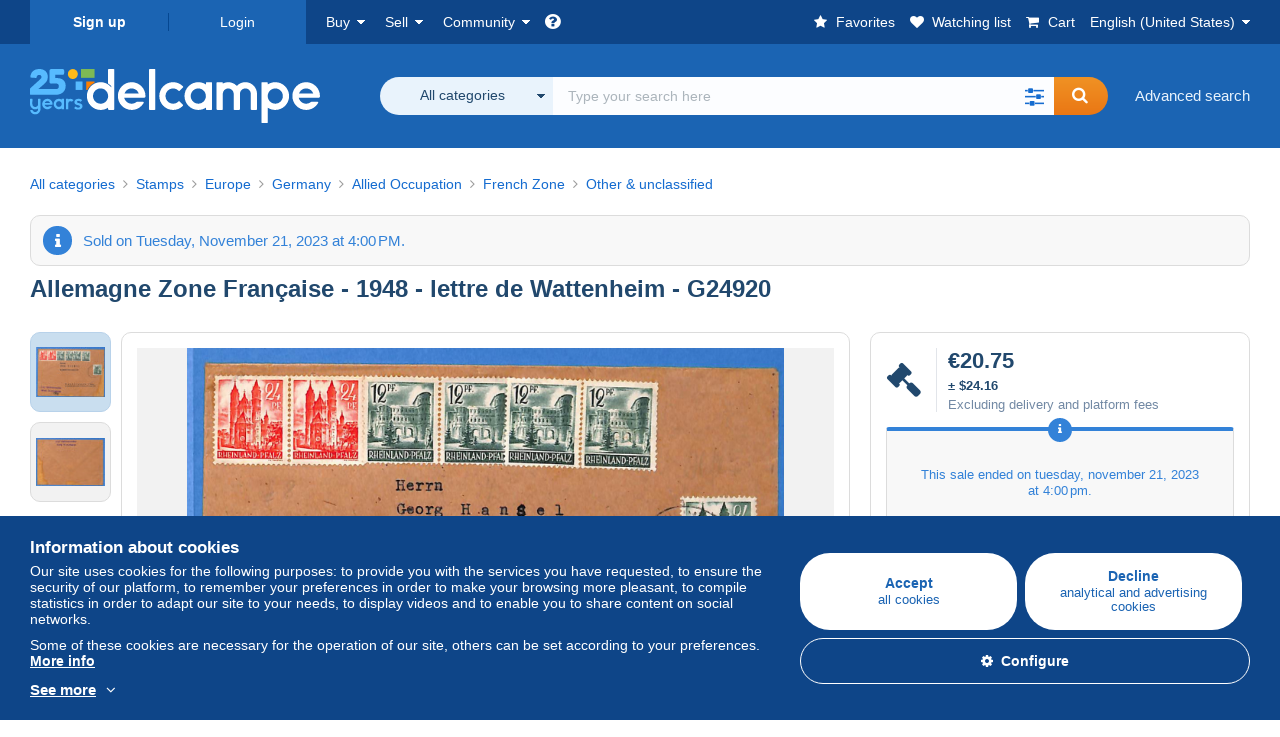

--- FILE ---
content_type: text/html; charset=UTF-8
request_url: https://www.delcampe.net/en_US/collectibles/stamps/germany/allied-occupation/french-zone/other-unclassified/allemagne-zone-francaise-1948-lettre-de-wattenheim-g24920-1904577141.html
body_size: 43092
content:
<!DOCTYPE html>
<html lang="en_US">
    <head><title>Other &amp; unclassified - Allemagne Zone Française - 1948 - lettre de Wattenheim - G24920</title>
        <meta name="description" content="filaza sells an item at a starting price of €20.75 until Tuesday, November 21, 2023 at 10:00:00 PM GMT+1 in the Other &amp; unclassified category on Delcampe" />
        <meta name="viewport" content="width=device-width, initial-scale=1.0">
        <meta property="og:locale" content="en_US" />
        <meta property="og:type" content="website" />
        <meta property="og:site_name" content="Delcampe" />

            <meta property="og:title" content="Allemagne Zone Française - 1948 - lettre de Wattenheim - G24920 | For sale on Delcampe" />
    <meta property="og:description" content="Starting at - Category:  Stamps &gt; Europe &gt; Germany &gt; Allied Occupation &gt; French Zone &gt; Other &amp;amp; unclassified" />
    <meta property="og:url" content="https://www.delcampe.net/en_US/collectibles/stamps/germany/allied-occupation/french-zone/other-unclassified/allemagne-zone-francaise-1948-lettre-de-wattenheim-g24920-1904577141.html" />
    <meta property="og:image" content="https://www.delcampe.net/static/img_large/auction/001/904/577/141_001.jpg" />
    <meta name="twitter:card" content="summary_large_image" />
    <meta name="twitter:site" content="@Delcampe" />
            <meta name="robots" content="noindex, nofollow">
    
            

            <link rel="alternate" hreflang="fr" href="https://www.delcampe.net/fr/collections/timbres/allemagne/occupation-alliee/zone-francaise/autres-non-classes/allemagne-zone-francaise-1948-lettre-de-wattenheim-g24920-1904577141.html" />
    <link rel="alternate" hreflang="fr-BE" href="https://www.delcampe.net/fr/collections/timbres/allemagne/occupation-alliee/zone-francaise/autres-non-classes/allemagne-zone-francaise-1948-lettre-de-wattenheim-g24920-1904577141.html" />
    <link rel="alternate" hreflang="fr-CA" href="https://www.delcampe.net/fr/collections/timbres/allemagne/occupation-alliee/zone-francaise/autres-non-classes/allemagne-zone-francaise-1948-lettre-de-wattenheim-g24920-1904577141.html" />
    <link rel="alternate" hreflang="fr-CH" href="https://www.delcampe.net/fr/collections/timbres/allemagne/occupation-alliee/zone-francaise/autres-non-classes/allemagne-zone-francaise-1948-lettre-de-wattenheim-g24920-1904577141.html" />
    <link rel="alternate" hreflang="fr-FR" href="https://www.delcampe.net/fr/collections/timbres/allemagne/occupation-alliee/zone-francaise/autres-non-classes/allemagne-zone-francaise-1948-lettre-de-wattenheim-g24920-1904577141.html" />
    <link rel="alternate" hreflang="en" href="https://www.delcampe.net/en_GB/collectables/stamps/germany/allied-occupation/french-zone/other-unclassified/allemagne-zone-francaise-1948-lettre-de-wattenheim-g24920-1904577141.html" />
    <link rel="alternate" hreflang="en-GB" href="https://www.delcampe.net/en_GB/collectables/stamps/germany/allied-occupation/french-zone/other-unclassified/allemagne-zone-francaise-1948-lettre-de-wattenheim-g24920-1904577141.html" />
    <link rel="alternate" hreflang="en-US" href="https://www.delcampe.net/en_GB/collectables/stamps/germany/allied-occupation/french-zone/other-unclassified/allemagne-zone-francaise-1948-lettre-de-wattenheim-g24920-1904577141.html" />
    <link rel="alternate" hreflang="en-CA" href="https://www.delcampe.net/en_GB/collectables/stamps/germany/allied-occupation/french-zone/other-unclassified/allemagne-zone-francaise-1948-lettre-de-wattenheim-g24920-1904577141.html" />
    <link rel="alternate" hreflang="en-AU" href="https://www.delcampe.net/en_GB/collectables/stamps/germany/allied-occupation/french-zone/other-unclassified/allemagne-zone-francaise-1948-lettre-de-wattenheim-g24920-1904577141.html" />
    <link rel="alternate" hreflang="de" href="https://www.delcampe.net/de/sammlerobjekte/briefmarken/deutschland/alliierte-besetzung/franzosische-zone/sonstige-ohne-zuordnung/allemagne-zone-francaise-1948-lettre-de-wattenheim-g24920-1904577141.html" />
    <link rel="alternate" hreflang="de-DE" href="https://www.delcampe.net/de/sammlerobjekte/briefmarken/deutschland/alliierte-besetzung/franzosische-zone/sonstige-ohne-zuordnung/allemagne-zone-francaise-1948-lettre-de-wattenheim-g24920-1904577141.html" />
    <link rel="alternate" hreflang="de-AT" href="https://www.delcampe.net/de/sammlerobjekte/briefmarken/deutschland/alliierte-besetzung/franzosische-zone/sonstige-ohne-zuordnung/allemagne-zone-francaise-1948-lettre-de-wattenheim-g24920-1904577141.html" />
    <link rel="alternate" hreflang="de-BE" href="https://www.delcampe.net/de/sammlerobjekte/briefmarken/deutschland/alliierte-besetzung/franzosische-zone/sonstige-ohne-zuordnung/allemagne-zone-francaise-1948-lettre-de-wattenheim-g24920-1904577141.html" />
    <link rel="alternate" hreflang="de-CH" href="https://www.delcampe.net/de/sammlerobjekte/briefmarken/deutschland/alliierte-besetzung/franzosische-zone/sonstige-ohne-zuordnung/allemagne-zone-francaise-1948-lettre-de-wattenheim-g24920-1904577141.html" />
    <link rel="alternate" hreflang="es" href="https://www.delcampe.net/es/coleccionismo/sellos/alemania/ocupaciones-aliadas/zona-francesa/otros-sin-clasificacion/allemagne-zone-francaise-1948-lettre-de-wattenheim-g24920-1904577141.html" />
    <link rel="alternate" hreflang="es-ES" href="https://www.delcampe.net/es/coleccionismo/sellos/alemania/ocupaciones-aliadas/zona-francesa/otros-sin-clasificacion/allemagne-zone-francaise-1948-lettre-de-wattenheim-g24920-1904577141.html" />
    <link rel="alternate" hreflang="it" href="https://www.delcampe.net/it/collezionismo/francobolli/germania/occupazione-alleata/zona-francese/altri-non-classificati/allemagne-zone-francaise-1948-lettre-de-wattenheim-g24920-1904577141.html" />
    <link rel="alternate" hreflang="it-IT" href="https://www.delcampe.net/it/collezionismo/francobolli/germania/occupazione-alleata/zona-francese/altri-non-classificati/allemagne-zone-francaise-1948-lettre-de-wattenheim-g24920-1904577141.html" />
    <link rel="alternate" hreflang="nl" href="https://www.delcampe.net/nl/verzamelingen/postzegels/duitsland/bezetting-geallieerden/franse-zone/andere-zonder-classificatie/allemagne-zone-francaise-1948-lettre-de-wattenheim-g24920-1904577141.html" />
    <link rel="alternate" hreflang="nl-BE" href="https://www.delcampe.net/nl/verzamelingen/postzegels/duitsland/bezetting-geallieerden/franse-zone/andere-zonder-classificatie/allemagne-zone-francaise-1948-lettre-de-wattenheim-g24920-1904577141.html" />
    <link rel="alternate" hreflang="nl-NL" href="https://www.delcampe.net/nl/verzamelingen/postzegels/duitsland/bezetting-geallieerden/franse-zone/andere-zonder-classificatie/allemagne-zone-francaise-1948-lettre-de-wattenheim-g24920-1904577141.html" />
<!-- generics -->
        <link rel="icon" type="image/x-icon" href="https://www.delcampe.net/favicon.ico?v=1768358992">
        <link rel="icon" href="https://www.delcampe.net/images/favicon/favicon-32.png?v=1768358992" sizes="32x32">
        <link rel="icon" href="https://www.delcampe.net/images/favicon/favicon-57.png?v=1768358992" sizes="57x57">
        <link rel="icon" href="https://www.delcampe.net/images/favicon/favicon-76.png?v=1768358992" sizes="76x76">
        <link rel="icon" href="https://www.delcampe.net/images/favicon/favicon-96.png?v=1768358992" sizes="96x96">
        <link rel="icon" href="https://www.delcampe.net/images/favicon/favicon-128.png?v=1768358992" sizes="128x128">
        <link rel="icon" href="https://www.delcampe.net/images/favicon/favicon-192.png?v=1768358992" sizes="192x192">
        <link rel="icon" href="https://www.delcampe.net/images/favicon/favicon-228.png?v=1768358992" sizes="228x228">

        <!-- Android -->
        <link rel="shortcut icon" sizes="196x196" href="https://www.delcampe.net/images/favicon/favicon-196.png?v=1768358992">

        <!-- iOS -->
        <link rel="apple-touch-icon" href="https://www.delcampe.net/images/favicon/favicon-120.png?v=1768358992" sizes="120x120">
        <link rel="apple-touch-icon" href="https://www.delcampe.net/images/favicon/favicon-152.png?v=1768358992" sizes="152x152">
        <link rel="apple-touch-icon" href="https://www.delcampe.net/images/favicon/favicon-180.png?v=1768358992" sizes="180x180">

        <!-- Windows 8 IE 10-->
        <meta name="msapplication-TileColor" content="#FFFFFF">
        <meta name="msapplication-TileImage" content="https://www.delcampe.net/images/favicon/favicon-144.png?v=1768358992">

        <!— Windows 8.1 + IE11 and above —>
        <meta name="msapplication-config" content="https://www.delcampe.net/images/favicon/browserconfig.xml?v=1768358992" />


        <link rel="stylesheet" href="https://www.delcampe.net/build/default/css/plugins/font-awesome.4fc9f6.css">
        <link rel="stylesheet" href="https://www.delcampe.net/build/default/css/plugins/flag-icon.822268.css">

        <link rel="stylesheet" href="https://www.delcampe.net/build/default/css/default.641ec0.css">
        <link rel="stylesheet" href="https://www.delcampe.net/build/default/css/marketplace.7423ba.css">

        <link rel="stylesheet" href="https://www.delcampe.net/build/default/css/page/print.806ec8.css">

            
    <link rel="stylesheet" href="https://www.delcampe.net/build/default/css/page/item.0e8755.css">
    <link rel="stylesheet" href="https://www.delcampe.net/build/default/css/plugins/select2.093082.css">
    <link rel="stylesheet" href="https://www.delcampe.net/build/default/css/widget-v1.6647e7.css">
    
        
        <!--[if lt IE 9]><script src="https://oss.maxcdn.com/html5shiv/3.7.2/html5shiv.min.js"></script><![endif]-->
        <!--[if lt IE 9]><script src="https://oss.maxcdn.com/respond/1.4.2/respond.min.js"></script><![endif]-->

        
        <script type="application/ld+json">{
    "@context": "https://schema.org",
    "@type": "BreadcrumbList",
    "itemListElement": [
        {
            "@type": "ListItem",
            "position": 1,
            "name": "Stamps",
            "item": "https://www.delcampe.net/en_US/collectibles/stamps/"
        },
        {
            "@type": "ListItem",
            "position": 2,
            "name": "Europe",
            "item": "https://www.delcampe.net/en_US/collectibles/stamps/europe/"
        },
        {
            "@type": "ListItem",
            "position": 3,
            "name": "Germany",
            "item": "https://www.delcampe.net/en_US/collectibles/stamps/germany/"
        },
        {
            "@type": "ListItem",
            "position": 4,
            "name": "Allied Occupation",
            "item": "https://www.delcampe.net/en_US/collectibles/stamps/germany/allied-occupation/"
        },
        {
            "@type": "ListItem",
            "position": 5,
            "name": "French Zone",
            "item": "https://www.delcampe.net/en_US/collectibles/stamps/germany/allied-occupation/french-zone/"
        },
        {
            "@type": "ListItem",
            "position": 6,
            "name": "Other & unclassified",
            "item": "https://www.delcampe.net/en_US/collectibles/stamps/germany/allied-occupation/french-zone/other-unclassified/"
        }
    ]
}
</script>

        
                                </head>

            
    <body>

        



<header data-menu-container>
    <div class="menu-top" data-menu>
        <div class="container">
            <ul class="nls main-list">
    <li class="hide-min-sm">
        <a href="" class="go-back-menu" data-open-menu>Close<i class="pull-right">&times;</i></a>
    </li>
    <li>
        <ul class="nls child-list"><li class="main-link register">
                    <a href="/en_US/my-account/register" class="font-bold">Sign up</a>
                </li><li class="main-link dropdown arrow-white login">
                        <a href="/en_US/my-account/login" class="hide-min-sm">Login</a>
                        <a href="/en_US/my-account/login" class="dropdown-toggle hide-max-sm login-dropdown" data-toggle="dropdown" aria-expanded="false" data-signin-link>Login</a>
                        <div class="dropdown-menu" role="form">
                            <form name="user_login" method="post" action="/en_US/my-account/login" autocomplete="off" novalidate="novalidate">
                                <input type="text" id="user_login_nickname" name="user_login[nickname]" required="required" focus="focus" placeholder="Nickname" class="form-control" />
                                <div class="pos-rel margin-top-xs">
                                    <input type="password" id="user_login_password" name="user_login[password]" required="required" data-display-password="" placeholder="Password" class="form-control" />
                                    <a href="#" class="display-password show-password"
                                         data-link-password
                                         title="Show password"
                                         data-label-hide="Hide password"
                                         data-label-show="Show password"
                                    ></a>
                                </div>
                                <div class="checkbox remember-me margin-top-xs margin-bottom-sm">
                                    <label for="remember_me" class="control-label flex v-top space-xs no-margin line-height-xs font-xs">
                                        <input type="checkbox" id="remember_me" name="_remember_me" checked>
                                        <span class="font-normal">Stay signed in of this device</span>
                                    </label>
                                </div>
                                <input type="hidden" name="_csrf_token" value="2a9d77efff0bf4ccc.UFQeS8zbd5O4eDgonFSa-RyxSEMCwDPpti_pZHB_oAc.HzxNffWfRaSVGXtp12Wig3PcDnZjs1aQgVucBwAPwXBlGS5mnesxx9A6cQ">
                                <input type="hidden" name="_target_path" value="https://www.delcampe.net/en_US/collectibles/stamps/germany/allied-occupation/french-zone/other-unclassified/allemagne-zone-francaise-1948-lettre-de-wattenheim-g24920-1904577141.html">
                                <button type="submit" class="btn-block btn-orange margin-top-xs">Login</button>
                                <a href="/en_US/my-account/reset-password" class="text-center">Forgotten nickname / password?</a>
                            <input type="hidden" id="user_login__token" name="user_login[_token]" data-controller="csrf-protection" value="a8a04e27d8d87b7442260.9GAiHyRIpAfJWZ7OY6ZE3RwLP-ZikqqRSAPbWTmAHzY.zSxqTQkulH2kC-u8DM03mCtfdYUxqvrYOku5GAzBT0DCI24pQwPTdoUT9Q" /></form>
                        </div>
                    </li></ul>
    </li>
    <li>
        <ul class="nls child-list">
            <li class="dropdown arrow-white buy-menu" data-parent-slide>
                <a href="/en_US/collectibles/buy/purchases/purchased-items" class="dropdown-toggle" data-toggle="dropdown" role="button" aria-expanded="false" rel="nofollow" data-toggle-menu>Buy</a>
                <div class="dropdown-menu" role="menu" data-slide>
                    <div class="flex md-1">
                        
<ul class="nls links-list">
    <li data-parent-slide>
        <span class="list-title" data-toggle-menu>Search</span>
        <ul class="nls sub-menu-slide" data-slide>
            <li><a href="/en_US/collectibles/search/by-keywords">Advanced search</a></li>
            <li class="margin-top-sm"><a href="/en_US/collectibles/category">All categories</a></li>
                            <li><a href="/en_US/vintage">Vintage Universe</a></li>
                        <li><a href="/en_US/prestige/catalogs/list/opened">Auction Houses catalogs</a></li>
            <li>
                <a href="/en_US/collectibles/search?has_promo_only=1" class="green">
                    All Store Deals 
                    <span class="label-green font-xs padding-h-xs border-radius-md"><i class="fa fa-scissors"></i></span>
                </a>
            </li>
            <li class="margin-top-sm"><a href="/en_US/collectibles/top-stores"rel="nofollow">Top Stores</a></li>
        </ul>
    </li>
    <li data-parent-slide>
        <span class="list-title" data-toggle-menu>My favorites</span>
        <ul class="nls sub-menu-slide" data-slide>
            <li><a href="/en_US/collectibles/buy/favorites/watching-list"rel="nofollow">Watching list</a></li>
            <li><a href="/en_US/collectibles/favorites/favorites-list"rel="nofollow">Favorite searches</a></li>
            <li><a href="/en_US/buy/favorites/favorites-list"rel="nofollow">My favourite lists</a></li>
        </ul>
    </li>
</ul>
<ul class="nls links-list">
    <li data-parent-slide>
        <span class="list-title" data-toggle-menu>My bids</span>
        <ul class="nls sub-menu-slide" data-slide>
            <li><a href="/en_US/collectibles/buy/bids/ongoing"rel="nofollow">Ongoing</a></li>
            <li><a href="/en_US/collectibles/buy/bids/lost"rel="nofollow">Lost</a></li>
            <li><a href="/en_US/items/lower-offers/proposed"rel="nofollow">Lower</a></li>
            <li><a href="/en_US/collectibles/buy/bids/bid-group-proposed"rel="nofollow">Grouped</a></li>
            <li><a href="/en_US/collectibles/buy/bids/auction-house"rel="nofollow">Auction houses</a></li>
        </ul>
    </li>
    <li data-parent-slide>
        <span class="list-title" data-toggle-menu>My purchases</span>
        <ul class="nls sub-menu-slide" data-slide>
            <li><a href="/en_US/collectibles/buy/purchases/purchased-items"rel="nofollow">All</a></li>
            <li><a href="/en_US/collectibles/buy/purchases/awaiting-invoice"rel="nofollow">Awaiting invoice</a></li>
            <li><a href="/en_US/collectibles/buy/purchases/awaiting-payment"rel="nofollow">Awaiting payment</a></li>
            <li><a href="/en_US/collectibles/buy/purchases/awaiting-shipment"rel="nofollow">Awaiting delivery</a></li>
            <li><a href="/en_US/collectibles/buy/purchases/received"rel="nofollow">Received</a></li>
            <li><a href="/en_US/collectibles/buy/purchases/archived"rel="nofollow">Archived</a></li>
        </ul>
    </li>
</ul>
<ul class="nls links-list">
    <li data-parent-slide>
        <span class="list-title" data-toggle-menu>My feedback</span>
        <ul class="nls sub-menu-slide" data-slide>
            <li><a href="/en_US/collectibles/buy/feedback/leave-feedback"rel="nofollow">Leave feedback</a></li>
            <li><a href="/en_US/collectibles/buy/feedback/received-list"rel="nofollow">Received</a></li>
            <li><a href="/en_US/collectibles/buy/feedback/given-list"rel="nofollow">Given</a></li>
        </ul>
    </li>
    <li data-parent-slide>
        <span class="list-title" data-toggle-menu>History</span>
        <ul class="nls sub-menu-slide" data-slide>
            <li><a href="/en_US/collectibles/buy/purchases/purchased-items/list"rel="nofollow">All my purchased items</a></li>
        </ul>
    </li>
    <li class="more-links" data-parent-slide>
        <span class="list-title hide-min-sm" data-toggle-menu>More links</span>
        <ul class="nls sub-menu-slide" data-slide>
            <li><a href="/en_US/collectibles/buy/buying-stats"rel="nofollow">My buying stats</a></li>
            <li><a href="/en_US/my-account/blacklist/i-block-sellers"rel="nofollow">Seller blacklist</a></li>
        </ul>
    </li>
</ul>                        
    <ul class="payments-menu nls links-list">
        <li data-parent-slide><span class="list-title" data-toggle-menu>Payments</span>
            <ul class="nls sub-menu-slide" data-slide>
                <li><a href="/en_US/payments"rel="nofollow">Payment History</a></li><li><a href="/en_US/collectibles/buy/purchases/awaiting-payment"rel="nofollow">Pay for my purchases</a></li>
            </ul>
        </li></ul>                    </div>
                </div>
            </li>
            <li class="dropdown arrow-white sell-menu" data-parent-slide>
                <a href="/en_US/collectibles/item/sell" class="dropdown-toggle" data-toggle="dropdown" role="button" aria-expanded="false" rel="nofollow" data-toggle-menu>Sell</a>
                <div class="dropdown-menu" role="menu" data-slide><div class="flex md-1">
                        
<ul class="nls links-list">
    <li class="put-on-sale" data-parent-slide>
        <a href="/en_US/collectibles/item/sell" class="btn-orange btn-big btn-block">Sell</a>
        <div class="text-center margin-top-xs"><a href="/en_US/selling-methods">Selling methods</a></div>
    </li>
    <li class="more-links" data-parent-slide>
        <span class="list-title" data-toggle-menu>My items for sale</span>
        <ul class="nls sub-menu-slide" data-slide>
            <li><a href="/en_US/collectibles/sell/item-for-sale/pending"rel="nofollow">Planned</a></li>
            <li><a href="/en_US/collectibles/sell/item-for-sale/ongoing"rel="nofollow">Ongoing</a></li>
            <li><a href="/en_US/collectibles/sell/item-for-sale/ongoing-with-offers"rel="nofollow">Ongoing with bids</a></li>
            <li><a href="/en_US/items/lower-offers/received"rel="nofollow">Lower bids received</a></li>
            <li><a href="/en_US/collectibles/sell/item-for-sale/bid-group-received"rel="nofollow">Grouped bids received</a></li>
            <li><a href="/en_US/collectibles/sell/item/relist-as-new"rel="nofollow">Relaunch as new</a></li>
        </ul>
    </li>
    <li data-parent-slide>
        <span class="list-title" data-toggle-menu>Multiple changes</span>
        <ul class="nls sub-menu-slide" data-slide>
            <li><a href="/en_US/sell/apply-shipping-model"rel="nofollow">Management of shipping costs</a></li>
            <li><a href="/en_US/collectibles/sell/multiple-edit"rel="nofollow">Multiple changes</a></li>
        </ul>
    </li>
    <li data-parent-slide>
        <span class="list-title" data-toggle-menu>My Store Deals </span>
        <ul class="nls sub-menu-slide" data-slide>
            <li><a href="/en_US/store-deals/create"rel="nofollow">Create a Store Deal</a></li>
            <li><a href="/en_US/store-deals"rel="nofollow">Manage my Store Deals </a></li>
        </ul>
    </li>
</ul>
<ul class="nls links-list">
    <li data-parent-slide>
        <span class="list-title" data-toggle-menu>My sold items</span>
        <ul class="nls sub-menu-slide" data-slide>
            <li><a href="/en_US/collectibles/sell/sold-items/list"rel="nofollow">All</a></li>
            <li><a href="/en_US/collectibles/sell/sold-items/to-invoice"rel="nofollow">To invoice</a></li>
            <li><a href="/en_US/collectibles/sell/sold-items/invoiced"rel="nofollow">Invoiced</a></li>
            <li><a href="/en_US/collectibles/sell/sold-items/to-send"rel="nofollow">Awaiting shipment</a></li>
            <li><a href="/en_US/collectibles/sell/sold-items/sent"rel="nofollow">Shipped</a></li>
            <li><a href="/en_US/collectibles/sell/sold-items/archived"rel="nofollow">Archived</a></li>
        </ul>
    </li>
    <li data-parent-slide>
        <span class="list-title" data-toggle-menu>My unsold items</span>
        <ul class="nls sub-menu-slide" data-slide>
            <li><a href="/en_US/collectibles/sell/unsold-items/closed-list"rel="nofollow">Closed</a></li>
            <li><a href="/en_US/collectibles/sell/unsold-items/archived-list"rel="nofollow">Archived</a></li>
        </ul>
    </li>
    <li data-parent-slide>
        <div class="list-title">
            <ul class="list-border-grey flex v-center line-height-sm">
                <li data-toggle-menu>My store</li></ul>
        </div>
        <ul class="nls sub-menu-slide" data-slide>
                            <li><a href="/en_US/store-settings/fiscal-informations"rel="nofollow">Set up my store</a></li>
                        <li class="margin-top-xs"><a href="/en_US/items/import"rel="nofollow">Easy Uploader</a></li>
        </ul>
    </li>
</ul>
<ul class="nls links-list">
    <li data-parent-slide>
        <span class="list-title" data-toggle-menu>My feedback</span>
        <ul class="nls sub-menu-slide" data-slide>
            <li><a href="/en_US/collectibles/sell/feedback/leave-feedback"rel="nofollow">Leave feedback</a></li>
            <li><a href="/en_US/collectibles/sell/feedback/received-list"rel="nofollow">Received</a></li>
            <li><a href="/en_US/collectibles/sell/feedback/given-list"rel="nofollow">Given</a></li>
        </ul>
    </li>
    <li data-parent-slide>
        <span class="list-title" data-toggle-menu>History</span>
        <ul class="nls sub-menu-slide" data-slide>
            <li><a href="/en_US/collectibles/sell/sold-items/items-list"rel="nofollow">All my sold items</a></li>
        </ul>
    </li>
    <li class="more-links" data-parent-slide>
        <span class="list-title hide-min-sm" data-toggle-menu>More links</span>
        <ul class="nls sub-menu-slide" data-slide>
            <li><a href="/en_US/collectibles/sell/selling-stats"rel="nofollow">My selling stats</a></li>
            <li><a href="/en_US/my-account/blacklist/i-block-buyers"rel="nofollow">Buyer blacklist</a></li>
            <li class="margin-top-sm padding-top-sm border-top-blue-grey"><a href="/en_US/forum-estimation">Estimate my item</a></li>
        </ul>
    </li>
</ul>
                        
    <ul class="payments-menu nls links-list">
        <li data-parent-slide><span class="list-title" data-toggle-menu>Payments</span>
            <ul class="nls sub-menu-slide" data-slide>
                <li><a href="/en_US/payments"rel="nofollow">Payment History</a></li><li><a href="/en_US/collectibles/buy/purchases/awaiting-payment"rel="nofollow">Pay for my purchases</a></li>
            </ul>
        </li></ul>                    </div>
                </div>
            </li>
            <li class="dropdown arrow-white community-menu" data-parent-slide>
                <a href="/en_US/forum" class="dropdown-toggle" data-toggle="dropdown" role="button" aria-expanded="false" rel="nofollow" data-toggle-menu>Community</a>
                <div class="dropdown-menu" role="menu" data-slide>
                    <div class="flex md-1">
                        
    
<ul class="nls links-list">
    <li><a href="/en_US/community">Delcampe Community</a></li>
    <li><a href="/en_US/forum"rel="nofollow">Forum</a></li>
    <li><a href="/en_US/agenda/"rel="nofollow">Calendar</a></li>
    <li><a href="/en_US/youtube"rel="nofollow">Videos</a></li>
    <li><a href="https://blog.delcampe.net/en" target="_blank">Blog</a></li>
    <li>
        <ul class="nls list-inline margin-top-lg">
            <li><a href="https://www.facebook.com/delcampe" class="button-social facebook" title="Facebook" target="_blank" rel="nofollow noopener noreferrer"><i class="fa fa-facebook"></i></a></li>
            <li><a href="https://www.linkedin.com/company/delcampe-international-sprl" class="button-social linkedin" title="Linkedin" target="_blank" rel="nofollow noopener noreferrer"><i class="fa fa-linkedin"></i></a></li>
            <li><a href="https://www.youtube.com/delcampeofficial" class="button-social youtube" title="Youtube" target="_blank" rel="nofollow noopener noreferrer"><i class="fa fa-youtube-play"></i></a></li>
            <li><a href="https://twitter.com/Delcampe" class="button-social twitter" title="Twitter" target="_blank" rel="nofollow noopener noreferrer"><span class="fa-twitter-x"></span></a></li>
            <li><a href="https://www.instagram.com/delcampe_official" class="button-social instagram" title="Instagram" target="_blank" rel="nofollow noopener noreferrer"><i class="fa fa-instagram"></i></a></li>
            <li><a href="https://pinterest.com/delcampe_marketplace" class="button-social pinterest" title="Pinterest" target="_blank" rel="nofollow noopener noreferrer"><i class="fa fa-pinterest"></i></a></li>
        </ul>
    </li>
</ul>

<div class="main">
    <div class="flex md-1"><ul id="blog-post" class="nls links-list bg-blue-light"><li>
                        <a href="https://blog.delcampe.net/en/delcampe-on-skeepers-you-are-our-best-ambassadors-2/" class="flex md-1 space-sm v-center" target="_blank">
                                                                                            <img src="https://blog.delcampe.net/wp-content/uploads/2025/12/Cover_Blog_Avis_Verifies_EN-96x57.jpg" alt="Delcampe on Skeepers: you are our best ambassadors!" class="no-margin-bottom" loading="lazy" data-original="https://blog.delcampe.net/wp-content/uploads/2025/12/Cover_Blog_Avis_Verifies_EN-96x57.jpg" data-lazyload-menu>
                                                        <p class="no-margin-bottom">Delcampe on Skeepers: you are our best ambassadors!</p>
                        </a>
                    </li><li>
                        <a href="https://blog.delcampe.net/en/which-is-the-first-hungarian-postage-stamp/" class="flex md-1 space-sm v-center" target="_blank">
                                                                                            <img src="https://blog.delcampe.net/wp-content/uploads/2025/12/Belyegbarat_visuel_format-blog-96x57.jpg" alt="Which is the first Hungarian postage stamp?" class="no-margin-bottom" loading="lazy" data-original="https://blog.delcampe.net/wp-content/uploads/2025/12/Belyegbarat_visuel_format-blog-96x57.jpg" data-lazyload-menu>
                                                        <p class="no-margin-bottom">Which is the first Hungarian postage stamp?</p>
                        </a>
                    </li></ul><ul id="agenda" class="nls links-list bg-blue-light flex v-center">
            <li class="flex space-md v-center">
                <a href="/en_US/agenda/"><img src="https://www.delcampe.net/images/homepage/agenda.jpg?v=1768358992" alt="Calendar"></a>
                <span>
                    <strong>Discover the collectors&#039; agenda!</strong>
                    <a href="/en_US/agenda/" class="btn-orange">Discover the agenda</a>
                </span>
            </li>
        </ul>
    </div>
    <div class="menu-community-youtube flex md-1">
                    <div class="links-list">
                <div class="flex space-md v-center">
                    <a href="https://www.youtube.com/watch?v=Gg0ApiuMH4I&amp;list=PLFD6XaVCwAhFsT2RrABRUP6U59iJbGQIl" class="link-video" target="_blank">
                        <img src="https://i.ytimg.com/vi/Gg0ApiuMH4I/mqdefault.jpg" alt="AN UNUSUAL FIND:  Discover the STAMP with an AMAZING DATE ERROR! | The World of Collecting" width="125" height="70" loading="lazy">
                    </a>
                    <a href="https://www.youtube.com/watch?v=Gg0ApiuMH4I&amp;list=PLFD6XaVCwAhFsT2RrABRUP6U59iJbGQIl" class="line-height-xs">AN UNUSUAL FIND:  Discover the STAMP with an AMAZING DATE ERROR! | The World of Collecting</a>
                </div>
            </div>
                    <div class="links-list">
                <div class="flex space-md v-center">
                    <a href="https://www.youtube.com/watch?v=5TPJkKGakiw&amp;list=PLFD6XaVCwAhGT98UT4xTqDlM9xjacnV7i" class="link-video" target="_blank">
                        <img src="https://i.ytimg.com/vi/5TPJkKGakiw/mqdefault.jpg" alt="Les +BELLES VENTES Delcampe (décembre 2025) | Les objets de collection de la marketplace" width="125" height="70" loading="lazy">
                    </a>
                    <a href="https://www.youtube.com/watch?v=5TPJkKGakiw&amp;list=PLFD6XaVCwAhGT98UT4xTqDlM9xjacnV7i" class="line-height-xs">Les +BELLES VENTES Delcampe (décembre 2025) | Les objets de collection de la marketplace</a>
                </div>
            </div>
            </div>
</div>                    </div>
                </div>
            </li>
        </ul>
    </li>
    <li class="main">
        <ul class="nls child-list">
            <li class="no-dropdown helpcenter">
                <a href="/en_US/help-center" target="_blank" title="help_center.general_title">
                    <i class="fa fa-question-circle in-block"></i>
                    <span class="hide">Help center</span>
                </a>
            </li>
            <li class="align-right no-dropdown favorites">
                <a href="/en_US/collectibles/favorites/favorites-list" title="My favorites" rel="nofollow">
                    <i class="fa fa-star in-block"></i>
                    <span class="hide-lg">Favorites</span>
                </a>
            </li>
            <li class="no-dropdown watching-list">
                <a href="/en_US/collectibles/buy/favorites/watching-list" title="Watching list" rel="nofollow">
                    <i class="fa fa-heart in-block"></i>
                    <span class="hide-lg">Watching list</span>
                </a>
            </li>
            <li class="no-dropdown basket-container">
                <a href="/en_US/collectibles/basket" class="basket" title="My shopping cart" rel="nofollow" data-go-basket>
                    <i class="fa fa-shopping-cart in-block"></i>
                    <span class="hide-lg">Cart</span></a>
            </li>
                        <li class="dropdown arrow-white langages not-full-width" data-parent-slide>
                    <a href="#" class="dropdown-toggle" data-toggle="dropdown" aria-expanded="false" data-toggle-menu>English (United States)</a>
                    <ul class="dropdown-menu small-dropdown" role="menu" data-slide><li><a href="https://www.delcampe.net/fr/collections/timbres/allemagne/occupation-alliee/zone-francaise/autres-non-classes/allemagne-zone-francaise-1948-lettre-de-wattenheim-g24920-1904577141.html">Français</a></li><li><a href="https://www.delcampe.net/en_GB/collectables/stamps/germany/allied-occupation/french-zone/other-unclassified/allemagne-zone-francaise-1948-lettre-de-wattenheim-g24920-1904577141.html">English (United Kingdom)</a></li><li><a href="https://www.delcampe.net/nl/verzamelingen/postzegels/duitsland/bezetting-geallieerden/franse-zone/andere-zonder-classificatie/allemagne-zone-francaise-1948-lettre-de-wattenheim-g24920-1904577141.html">Nederlands</a></li><li><a href="https://www.delcampe.net/de/sammlerobjekte/briefmarken/deutschland/alliierte-besetzung/franzosische-zone/sonstige-ohne-zuordnung/allemagne-zone-francaise-1948-lettre-de-wattenheim-g24920-1904577141.html">Deutsch</a></li><li><a href="https://www.delcampe.net/it/collezionismo/francobolli/germania/occupazione-alleata/zona-francese/altri-non-classificati/allemagne-zone-francaise-1948-lettre-de-wattenheim-g24920-1904577141.html">Italiano</a></li><li><a href="https://www.delcampe.net/es/coleccionismo/sellos/alemania/ocupaciones-aliadas/zona-francesa/otros-sin-clasificacion/allemagne-zone-francaise-1948-lettre-de-wattenheim-g24920-1904577141.html">Español</a></li></ul>
                </li></ul>
    </li></ul>
        </div>
    </div>
    <div class="header-main data-search-bar" data-search-bar>
        <div class="container">
            <div class="header-container">
                <button type="button" class="menu-mobile hide-min-sm" data-target=".header-menu" data-open-menu><i class="fa fa-bars"></i></button><div class="header-logo">
    <a href="/en_US/collectibles/" class="logo-delcampe"><img src="https://www.delcampe.net/images/logo-delcampe-25-ans.svg?v=1768358992" width="290" height="54" alt="Logo Delcampe"></a>
        </div><div class="header-search">
                    <form name="search-top" method="get" action="/en_US/collectibles/search" class="form-main-search flex space-sm v-center" id="search" data-js="search" novalidate="novalidate">
<div class="full-width pos-rel">
    <div class="search-bar dropdown-with-checkbox form-flex">
        <div class="dropdown">
            <button class="search-filter dropdown-toggle" data-toggle="dropdown" aria-haspopup="true" aria-expanded="false" type="button" data-placement="bottom">
                <span class="filter-label" data-by-category="By category [{numberOfCategories}]">All categories</span>
            </button>
            <div class="dropdown-menu text-left no-border-radius-right">
                <ul class="dropdown-menu-checked-list" role="menu">
                    <li class="strong">
                        <div class="checkbox">
                                                            <label class="checked"><input type="checkbox" name="all-delcampe" checked="checked"/>All categories</label>
                                                    </div>
                    </li>
                    <li class="divider">&nbsp;</li>
                    <li class="title font-bold">Popular categories</li>
                                                                <li>
                            <div class="checkbox">
                                <label for="categories_0">
                                    <input type="checkbox" id="categories_0" name="categories[]" value="30001" data-category-check>
                                    Stamps
                                </label>
                            </div>
                        </li>
                                                                    <li>
                            <div class="checkbox">
                                <label for="categories_1">
                                    <input type="checkbox" id="categories_1" name="categories[]" value="30002" data-category-check>
                                    Postcards
                                </label>
                            </div>
                        </li>
                                                                    <li>
                            <div class="checkbox">
                                <label for="categories_2">
                                    <input type="checkbox" id="categories_2" name="categories[]" value="30003" data-category-check>
                                    Coins &amp; Banknotes
                                </label>
                            </div>
                        </li>
                                                                    <li>
                            <div class="checkbox">
                                <label for="categories_3">
                                    <input type="checkbox" id="categories_3" name="categories[]" value="34443" data-category-check>
                                    Photography
                                </label>
                            </div>
                        </li>
                                                                <li class="title font-bold">Categories</li>
                                            <li>
                            <div class="checkbox">
                                <label for="categories_4">
                                    <input type="checkbox" id="categories_4"
                                           name="categories[]"                                            value="1955" data-category-check>
                                    Advertising
                                </label>
                            </div>
                        </li>
                                                                    <li>
                            <div class="checkbox">
                                <label for="categories_5">
                                    <input type="checkbox" id="categories_5"
                                           name="categories[]"                                            value="34436" data-category-check>
                                    Army &amp; war
                                </label>
                            </div>
                        </li>
                                                                    <li>
                            <div class="checkbox">
                                <label for="categories_6">
                                    <input type="checkbox" id="categories_6"
                                           name="categories[]"                                            value="34442" data-category-check>
                                    Art &amp; Antiquities
                                </label>
                            </div>
                        </li>
                                                                    <li>
                            <div class="checkbox">
                                <label for="categories_7">
                                    <input type="checkbox" id="categories_7"
                                           name="categories[]"                                            value="30007" data-category-check>
                                    Badges
                                </label>
                            </div>
                        </li>
                                                                    <li>
                            <div class="checkbox">
                                <label for="categories_8">
                                    <input type="checkbox" id="categories_8"
                                           name="categories[]"                                            value="34440" data-category-check>
                                    Bar &amp; Food
                                </label>
                            </div>
                        </li>
                                                                    <li>
                            <div class="checkbox">
                                <label for="categories_9">
                                    <input type="checkbox" id="categories_9"
                                           name="categories[]"                                            value="30004" data-category-check>
                                    Books, Magazines, Comics
                                </label>
                            </div>
                        </li>
                                                                    <li>
                            <div class="checkbox">
                                <label for="categories_10">
                                    <input type="checkbox" id="categories_10"
                                           name="categories[]"                                            value="1752" data-category-check>
                                    Charms
                                </label>
                            </div>
                        </li>
                                                                    <li>
                            <div class="checkbox">
                                <label for="categories_11">
                                    <input type="checkbox" id="categories_11"
                                           name="categories[]"                                            value="30003" data-category-check>
                                    Coins &amp; Banknotes
                                </label>
                            </div>
                        </li>
                                                                    <li>
                            <div class="checkbox">
                                <label for="categories_12">
                                    <input type="checkbox" id="categories_12"
                                           name="categories[]"                                            value="8411" data-category-check>
                                    Creative hobbies
                                </label>
                            </div>
                        </li>
                                                                    <li>
                            <div class="checkbox">
                                <label for="categories_13">
                                    <input type="checkbox" id="categories_13"
                                           name="categories[]"                                            value="6378" data-category-check>
                                    Films &amp; Video
                                </label>
                            </div>
                        </li>
                                                                    <li>
                            <div class="checkbox">
                                <label for="categories_14">
                                    <input type="checkbox" id="categories_14"
                                           name="categories[]"                                            value="34437" data-category-check>
                                    Games, Toys &amp; Figurines
                                </label>
                            </div>
                        </li>
                                                                    <li>
                            <div class="checkbox">
                                <label for="categories_15">
                                    <input type="checkbox" id="categories_15"
                                           name="categories[]"                                            value="34441" data-category-check>
                                    Jewels &amp; Clocks
                                </label>
                            </div>
                        </li>
                                                                    <li>
                            <div class="checkbox">
                                <label for="categories_16">
                                    <input type="checkbox" id="categories_16"
                                           name="categories[]"                                            value="1898" data-category-check>
                                    Kinder &amp; Diddl
                                </label>
                            </div>
                        </li>
                                                                    <li>
                            <div class="checkbox">
                                <label for="categories_17">
                                    <input type="checkbox" id="categories_17"
                                           name="categories[]"                                            value="21607" data-category-check>
                                    Magnets
                                </label>
                            </div>
                        </li>
                                                                    <li>
                            <div class="checkbox">
                                <label for="categories_18">
                                    <input type="checkbox" id="categories_18"
                                           name="categories[]"                                            value="1748" data-category-check>
                                    Minerals &amp; Fossils
                                </label>
                            </div>
                        </li>
                                                                    <li>
                            <div class="checkbox">
                                <label for="categories_19">
                                    <input type="checkbox" id="categories_19"
                                           name="categories[]"                                            value="34439" data-category-check>
                                    Modern Collectible Cards
                                </label>
                            </div>
                        </li>
                                                                    <li>
                            <div class="checkbox">
                                <label for="categories_20">
                                    <input type="checkbox" id="categories_20"
                                           name="categories[]"                                            value="34434" data-category-check>
                                    Music &amp; Instruments
                                </label>
                            </div>
                        </li>
                                                                    <li>
                            <div class="checkbox">
                                <label for="categories_21">
                                    <input type="checkbox" id="categories_21"
                                           name="categories[]"                                            value="4222" data-category-check>
                                    Office Items (related)
                                </label>
                            </div>
                        </li>
                                                                    <li>
                            <div class="checkbox">
                                <label for="categories_22">
                                    <input type="checkbox" id="categories_22"
                                           name="categories[]"                                            value="30008" data-category-check>
                                    Old Paper
                                </label>
                            </div>
                        </li>
                                                                    <li>
                            <div class="checkbox">
                                <label for="categories_23">
                                    <input type="checkbox" id="categories_23"
                                           name="categories[]"                                            value="1742" data-category-check>
                                    Perfume &amp; Beauty
                                </label>
                            </div>
                        </li>
                                                                    <li>
                            <div class="checkbox">
                                <label for="categories_24">
                                    <input type="checkbox" id="categories_24"
                                           name="categories[]"                                            value="30006" data-category-check>
                                    Phonecards
                                </label>
                            </div>
                        </li>
                                                                    <li>
                            <div class="checkbox">
                                <label for="categories_25">
                                    <input type="checkbox" id="categories_25"
                                           name="categories[]"                                            value="34443" data-category-check>
                                    Photography
                                </label>
                            </div>
                        </li>
                                                                    <li>
                            <div class="checkbox">
                                <label for="categories_26">
                                    <input type="checkbox" id="categories_26"
                                           name="categories[]"                                            value="18840" data-category-check>
                                    Plants, Seeds and Bulbs
                                </label>
                            </div>
                        </li>
                                                                    <li>
                            <div class="checkbox">
                                <label for="categories_27">
                                    <input type="checkbox" id="categories_27"
                                           name="categories[]"                                            value="30002" data-category-check>
                                    Postcards
                                </label>
                            </div>
                        </li>
                                                                    <li>
                            <div class="checkbox">
                                <label for="categories_28">
                                    <input type="checkbox" id="categories_28"
                                           name="categories[]"                                            value="7540" data-category-check>
                                    Religion &amp; Esotericism
                                </label>
                            </div>
                        </li>
                                                                    <li>
                            <div class="checkbox">
                                <label for="categories_29">
                                    <input type="checkbox" id="categories_29"
                                           name="categories[]"                                            value="34435" data-category-check>
                                    Scale models &amp; Model making
                                </label>
                            </div>
                        </li>
                                                                    <li>
                            <div class="checkbox">
                                <label for="categories_30">
                                    <input type="checkbox" id="categories_30"
                                           name="categories[]"                                            value="14591" data-category-check>
                                    Seasons &amp; Holidays
                                </label>
                            </div>
                        </li>
                                                                    <li>
                            <div class="checkbox">
                                <label for="categories_31">
                                    <input type="checkbox" id="categories_31"
                                           name="categories[]"                                            value="12472" data-category-check>
                                    Sports
                                </label>
                            </div>
                        </li>
                                                                    <li>
                            <div class="checkbox">
                                <label for="categories_32">
                                    <input type="checkbox" id="categories_32"
                                           name="categories[]"                                            value="30001" data-category-check>
                                    Stamps
                                </label>
                            </div>
                        </li>
                                                                    <li>
                            <div class="checkbox">
                                <label for="categories_33">
                                    <input type="checkbox" id="categories_33"
                                           name="categories[]"                                            value="7731" data-category-check>
                                    Technical
                                </label>
                            </div>
                        </li>
                                                                    <li>
                            <div class="checkbox">
                                <label for="categories_34">
                                    <input type="checkbox" id="categories_34"
                                           name="categories[]"                                            value="1892" data-category-check>
                                    Tobacco (related)
                                </label>
                            </div>
                        </li>
                                                                    <li>
                            <div class="checkbox">
                                <label for="categories_35">
                                    <input type="checkbox" id="categories_35"
                                           name="categories[]"                                            value="2767" data-category-check>
                                    Transportation
                                </label>
                            </div>
                        </li>
                                                                    <li>
                            <div class="checkbox">
                                <label for="categories_36">
                                    <input type="checkbox" id="categories_36"
                                           name="categories[]"                                            value="34438" data-category-check>
                                    Video games
                                </label>
                            </div>
                        </li>
                                                                    <li>
                            <div class="checkbox">
                                <label for="categories_37">
                                    <input type="checkbox" id="categories_37"
                                           name="categories[]"                                            value="6367" data-category-check>
                                    Vintage clothes, textile &amp; linen
                                </label>
                            </div>
                        </li>
                                                                    <li>
                            <div class="checkbox">
                                <label for="categories_38">
                                    <input type="checkbox" id="categories_38"
                                           name="categories[]"                                            value="34433" data-category-check>
                                    Vinyl records
                                </label>
                            </div>
                        </li>
                                                            </ul>
            </div>
        </div>
        <div class="main pos-rel">
            <div class="dropdown quick-advanced-search">
    <a href="" class="dropdown-toggle" role="button" data-toggle="dropdown" aria-expanded="true" title="Advanced search">
        <i class="fa fa-sliders blue-link font-xxxl" aria-hidden="true"></i>
    </a>
    <div class="dropdown-menu text-left" data-dropdown-select>
        <div class="flex space-xs all-2 sm-1 v-center">
            <strong>Research mode</strong><select id="search_mode" name="search_mode" class="form-control"><option value="all" selected="selected">All words</option><option value="any">Any word</option><option value="phrase">Exact sentence</option><option value="extended">Advanced syntax</option></select><strong>Terms to be excluded <a href="" class="info-tooltip" data-toggle="tooltip" data-original-title="(separated by &quot;,&quot;)" data-placement="right"><i class="fa fa-info"></i></a></strong><input type="text" id="excluded_terms" name="excluded_terms" class="form-control" /></div>

        <div class="form-group no-margin margin-top-sm">
            <strong class="control-label in-block margin-bottom-xs">Search in</strong>
            <div class="bloc-white bloc-xs border-radius-xxl flex space-sm v-center">
                <span class="main no-margin padding-left-xs">Descriptions</span>
                    <div class="form-group">
                <div>
            
                    <div class="switch-on-off in-block" data-switch>
        <label for="is_searchable_in_descriptions">
            <input type="checkbox" id="is_searchable_in_descriptions" name="is_searchable_in_descriptions" value="1"id="is_searchable_in_descriptions" name="is_searchable_in_descriptions" activated="form.choice_type_true" desactivated="form.choice_type_false">
            <span class="switch-text switch-text-yes">Yes</span>
            <span class="switch-text switch-text-no">No</span>
            <span class="switch-circle"></span>
        </label>
    </div>

        </div>
    </div>

            </div>
        </div>

        <div class="form-group no-margin margin-top-xs">
            <div class="bloc-white bloc-xs border-radius-xxl flex space-sm v-center">
                <span class="main no-margin padding-left-xs">Translations</span>
                    <div class="form-group">
                <div>
            
                    <div class="switch-on-off in-block" data-switch>
        <label for="is_searchable_in_translations">
            <input type="checkbox" id="is_searchable_in_translations" name="is_searchable_in_translations" value="1"id="is_searchable_in_translations" name="is_searchable_in_translations" activated="form.choice_type_true" desactivated="form.choice_type_false">
            <span class="switch-text switch-text-yes">Yes</span>
            <span class="switch-text switch-text-no">No</span>
            <span class="switch-circle"></span>
        </label>
    </div>

        </div>
    </div>

            </div>
        </div>
    </div>
</div>            <div data-search-bar-box>
                <input type="search" id="term" name="term" aria-label="global_search.search_label" placeholder="Type your search here" class="form-control" />
            </div>
        </div>
                    <input type="hidden" name="payment_methods[]" value="paypal">
                    <input type="hidden" name="payment_methods[]" value="delcampe_pay">
                    <input type="hidden" name="payment_methods[]" value="bank_transfer">
                    <input type="hidden" name="payment_methods[]" value="visa">
                    <input type="hidden" name="payment_methods[]" value="mastercard">
                    <input type="hidden" name="payment_methods[]" value="bcmc">
                    <input type="hidden" name="payment_methods[]" value="ideal">
                    <input type="hidden" name="payment_methods[]" value="maestro">
                            <input type="hidden" name="show_types[]" value="fixed_price">
                    <input type="hidden" name="show_types[]" value="bids_with_offer">
                    <input type="hidden" name="show_types[]" value="bids_without_offer">
                    <input type="hidden" name="show_types[]" value="auction_houses">
                <input type="hidden" name="display_state" value="ongoing">
        <input type="hidden" name="started_days" value="">
        <input type="hidden" name="started_hours" value="">
        <input type="hidden" name="ended_hours" value="">
        <input type="hidden" name="display_only" value="">
        <input type="hidden" name="min_price" value="">
        <input type="hidden" name="max_price" value="">
                        <input type="hidden" name="seller_localisation_continent" value="">
        <input type="hidden" name="seller_localisation_country" value="">
        <input type="hidden" name="seller_localisation_choice" value="world">
        <input type="hidden" name="view" value="gallery">
        <input type="hidden" name="order" value="">
        <button type="submit" class="btn-orange" title="Search">
            <span class="hide"><i class="fa fa-search"></i></span><span
                    class="search-text">Search</span>
        </button>
    </div>
    <div id="recent-search" class="search-bar-menu bloc-shadow-orange bg-white text-left hide" data-recent-search-results data-term-link="/en_US/collectibles/search?term=__TERM__">
    <div class="flex space-sm v-center">
        <ul class="list-border-grey v-center">
            <li><strong class="title-border-orange font-lg no-center-mobile">Recent searches</strong></li>
            <li><a href="#" class="font-xs" data-remove-recent-search>Clear history</a></li>
        </ul>
        <a href="#" class="align-right" data-hide-search-bar-box>Close<span class="close-icon"></span>
        </a>
    </div>
    <ul class="nls search-results" data-results></ul>
    </div></div>
<div class="nowrap">
    <a href="/en_US/collectibles/search/by-keywords"
       class="advanced-search">Advanced search</a>
</div>
</form>

                </div>
            </div>
        </div>
        <div data-search-bar-box>
            <div class="hide mobile-navigation flex space-sm v-center padding-sm">
                <a href="" data-hide-search-bar-box><i class="fa fa-arrow-left"></i></a>
                <strong class="main text-center">Search</strong>
                <a href="" data-hide-search-bar-box><i class="fa fa-times"></i></a>
            </div>
            <div data-search-bar-box>
                <div id="push-search" class="search-bar-menu bg-white no-padding text-left hide">
                    <div class="container pos-rel">
                        <a href="#" class="align-right" data-hide-search-bar-box>Close<span class="close-icon"></span>
                        </a>
                        <div class="flex md-1" data-push-search-get-results="/en_US/search-bar/push-search">
                            <div class="search-left">
                                <div id="popular-research" data-popular-search-results>
    <strong class="title-border-orange font-lg no-center-mobile">Trending searches</strong>
    <div class="content">
                    <div class="bloc-blue-light no-border text-center bloc-sm line-height-md font-xs" data-no-results>
                <strong>No results found</strong>
            </div>
            </div>
</div>
                                <div id="related-categories" data-related-categories-results>
    <strong class="title-border-orange font-lg no-center-mobile">Related categories</strong>
    <div class="content">
                    <div class="bloc-blue-light no-border text-center bloc-sm line-height-md font-xs" data-no-results>
                <strong>No results found</strong>
            </div>
            </div>
</div>
                            </div>
                            <div class="main" data-search-right>
                                <div id="popular-items" data-popular-items-results>
    <strong class="title-border-orange font-lg no-center-mobile">Popular items</strong>
    <div class="content">
                    <div class="bloc-blue-light no-border text-center bloc-lg line-height-md" data-no-results>
                <strong>No results found</strong><br>
                There are no items matching your search...<br>Check for correct spelling or expand your search for results!
            </div>
            </div>
</div>
                                                                                            </div>
                        </div>
                    </div>
                </div>
            </div>
        </div>
    </div></header>

            
                <div class="content-grid container-full clearow">
        <div class="container"><ol class="breadcrumb hide-max-md font-xs" itemscope itemtype="http://schema.org/BreadcrumbList"><li itemprop="itemListElement" itemscope itemtype="http://schema.org/ListItem">
                <a itemprop="item" href="/en_US/collectibles/category">
                    <span itemprop="name">All categories</span>
                    <meta itemprop="position" content="1" />
                </a>
            </li><li itemprop="itemListElement" itemscope itemtype="http://schema.org/ListItem">
                <a itemprop="item" href="/en_US/collectibles/stamps/">
                    <span itemprop="name">Stamps</span>
                    <meta itemprop="position" content="2" />
                </a>
            </li><li itemprop="itemListElement" itemscope itemtype="http://schema.org/ListItem">
                <a itemprop="item" href="/en_US/collectibles/stamps/europe/">
                    <span itemprop="name">Europe</span>
                    <meta itemprop="position" content="3" />
                </a>
            </li><li itemprop="itemListElement" itemscope itemtype="http://schema.org/ListItem">
                <a itemprop="item" href="/en_US/collectibles/stamps/germany/">
                    <span itemprop="name">Germany</span>
                    <meta itemprop="position" content="4" />
                </a>
            </li><li itemprop="itemListElement" itemscope itemtype="http://schema.org/ListItem">
                <a itemprop="item" href="/en_US/collectibles/stamps/germany/allied-occupation/">
                    <span itemprop="name">Allied Occupation</span>
                    <meta itemprop="position" content="5" />
                </a>
            </li><li itemprop="itemListElement" itemscope itemtype="http://schema.org/ListItem">
                <a itemprop="item" href="/en_US/collectibles/stamps/germany/allied-occupation/french-zone/">
                    <span itemprop="name">French Zone</span>
                    <meta itemprop="position" content="6" />
                </a>
            </li><li itemprop="itemListElement" itemscope itemtype="http://schema.org/ListItem">
                <a itemprop="item" href="/en_US/collectibles/stamps/germany/allied-occupation/french-zone/other-unclassified/">
                    <span itemprop="name">Other &amp; unclassified</span>
                    <meta itemprop="position" content="7" />
                </a>
            </li></ol>
    <div id="item"
         class="page-single-item" itemscope itemtype="http://schema.org/Product"
         data-item-page
         data-initial-commission="2.38"
         data-initial-tax-amount="0"
         data-tax-threshold="0"
         data-price-amount="20.75"
         data-price-amount-without-tax="20.75"
         data-locale="en"
         data-currency="EUR"
    >

        <div class="alert-container"><div class="alert-blue" role="alert">
                Sold on Tuesday, November 21, 2023 at 4:00 PM.
            </div></div>
        
        
        
        
        <div class="item-title margin-bottom-lg">
            <h1 class="break-word" itemprop="name">
                <span data-item-title-1904577141>Allemagne Zone Française - 1948 - lettre de Wattenheim - G24920</span>
            </h1>
        </div>

        <div class="bloc-container flex md-1" data-watch-item>
            <div class="item-thumbnails">
                                
<div class="slider-image-zoom" data-slider-container><div class="slideshow slider-nav-thumb" data-slider-nav><div class="slick-slide slick-current" data-slick="0">
                        <img src="https://www.delcampe.net/static/img_small/auction/001/904/577/141_001.jpg?v=2" alt="Allemagne Zone Française - 1948 - Lettre De Wattenheim - G24920 - Other &amp; Unclassified" itemprop="image">
                    </div><div class="slick-slide" data-slick="1">
                        <img src="https://www.delcampe.net/static/img_small/auction/001/904/577/141_002.jpg?v=2" alt="Allemagne Zone Française - 1948 - Lettre De Wattenheim - G24920 - Other &amp; Unclassified" itemprop="image">
                    </div></div><div class="main-thumbnail bloc-white">
        <div class="slideshow" data-slider-for><a href="#" data-toggle="modal" data-target="#zoom-image" class="open-item-lightbox slide-img">
                        <img src="https://www.delcampe.net/static/img_large/auction/001/904/577/141_001.jpg?v=2" alt="Allemagne Zone Française - 1948 - Lettre De Wattenheim - G24920 - Other &amp; Unclassified" data-zoom-image="https://www.delcampe.net/static/img_large/auction/001/904/577/141_001.jpg?v=2" class="img-lense" itemprop="image">
                    </a><a href="#" data-toggle="modal" data-target="#zoom-image" class="open-item-lightbox slide-img">
                        <img src="https://www.delcampe.net/static/img_large/auction/001/904/577/141_002.jpg?v=2" alt="Allemagne Zone Française - 1948 - Lettre De Wattenheim - G24920 - Other &amp; Unclassified" data-zoom-image="https://www.delcampe.net/static/img_large/auction/001/904/577/141_002.jpg?v=2" class="img-lense">
                    </a></div>
        <span class="zoom-info font-xs show" data-info-hover>Place your mouse over the image to zoom</span>
        <span class="zoom-info font-xs" data-info-click>Click to zoom</span>
        <span class="zoom-info font-xs" data-info-video>Click to start the video</span>
    </div>
</div><div id="zoom-image" class="zoom-image zoom-image-page modal" aria-hidden="true">
        <div class="modal-dialog">
            <button type="button" class="close" data-dismiss="modal" title="Close">
                <span class="close-text">Close</span>
            </button>
            <div class="modal-body"><div class="zoom-container multiple-thumbnails" data-slider-container>
    <div class="content"><div class="slider-navigation">
                <div class="bloc-blue-light bloc-xs no-border flex space-xs v-center" data-slider-navigation><span class="count blue-grey font-sm text-center main">
                        <span data-image-number-active>1</span>/2</span></div>
                <div class="slideshow" data-slider-nav>
                    <div class="flex space-xs all-3 h-left-grid"><div>
                                    <div class="slide-img slick-current" data-slick="0">    <img class="image-small img-lense"             itemprop="image"
             alt="Delcampe - Allemagne Zone Française - 1948 - Lettre De Wattenheim - G24920 - Other &amp; Unclassified"
         src="https://www.delcampe.net/static/img_small/auction/001/904/577/141_001.jpg?v=2" data-zoom-image="https://www.delcampe.net/static/img_large/auction/001/904/577/141_001.jpg?v=2"        data-image-number="1">


</div>
                                </div><div>
                                    <div class="slide-img" data-slick="1">    <img class="image-small img-lense"             itemprop="image"
             alt="Delcampe - Allemagne Zone Française - 1948 - Lettre De Wattenheim - G24920 - Other &amp; Unclassified"
         src="https://www.delcampe.net/static/img_small/auction/001/904/577/141_002.jpg?v=2" data-zoom-image="https://www.delcampe.net/static/img_large/auction/001/904/577/141_002.jpg?v=2"        data-image-number="2">


</div>
                                </div></div>
                </div>
            </div><div class="pos-rel">
                <div class="info-zoom-thumb">
                    <span class="zoom-info font-xs show" data-info-hover>Place your mouse over the image to zoom</span>
                    <span class="zoom-info font-xs" data-info-scroll>Use your mouse wheel to zoom</span>
                </div>
                <div class="slideshow" data-slider-for><div class="slide-img">
                            <img src="https://www.delcampe.net/static/img_large/auction/001/904/577/141_001.jpg?v=2" data-zoom-image="https://www.delcampe.net/static/img_large/auction/001/904/577/141_001.jpg?v=2" itemprop="image" class="img-lense" alt="Allemagne Zone Française - 1948 - lettre de Wattenheim - G24920">
                        </div><div class="slide-img">
                            <img src="https://www.delcampe.net/static/img_large/auction/001/904/577/141_002.jpg?v=2" data-zoom-image="https://www.delcampe.net/static/img_large/auction/001/904/577/141_002.jpg?v=2" itemprop="image" class="img-lense" alt="Allemagne Zone Française - 1948 - lettre de Wattenheim - G24920">
                        </div></div>
            </div></div>
</div></div>
        </div>
    </div>

            </div>

            <aside class="single-item-actions" itemprop="offers" itemscope itemtype="http://schema.org/Offer">
                <meta itemprop="priceCurrency" content="EUR">
                <meta itemprop="price" content="20.75">

                <div id="bid-selling-type" class="item-info bloc-white">

        

<div class="price-box"><link itemprop="availability" href="http://schema.org/OutOfStock" />    <div class="price-info flex space-xs" title="€20.75">
        <i class="fa fa-gavel" title="Auction"></i>
        <div class="price">
            <div class="flex flex-wrap v-center space-sm line-height-sm">
                <strong data-price-container>€20.75</strong>
                            </div>
                            <strong class="price-converted line-height-sm font-xs margin-top-xxs">&plusmn; $24.16</strong>
                                        <div class="margin-top-xxs"><p class="font-xs blue-grey line-height-sm">Excluding delivery and platform fees</p>                </div></div>
    </div>
</div><div id="closed-sale" class="alert-blue alert-icon-top alert-sm text-center no-margin">
            <div class="timer">This sale ended on <time>tuesday, november 21, 2023 at 4:00 pm</time>.</div>
            <div class="item-in-category border-top-blue-grey padding-top-sm">
                <p class="margin-bottom-sm">This item is in the "<strong>Stamps / Europe / Germany / Allied Occupation / French Zone / Other & unclassified</strong>" category.</p>
                <a href="/en_US/collectibles/stamps/germany/allied-occupation/french-zone/other-unclassified/search" class="btn-blue-light btn-block">See other items in this category<i class="fa fa-angle-right margin-left-xs"></i>
                </a>
            </div>
        </div>
    <div class="item-shipping-fees-info">
            </div>

    <div id="item-secondary-info" class="border-top-blue-grey">
        <ul class="list-border-grey h-center blue-grey">
            <li>76 visits</li>
            <li data-follow-count>0 watchers</li><li class="item-action">
                        <a href="#tab-bids" class="openTab orange" data-bids-count>60 bids</a>
                    </li></ul>
    </div>
</div></aside>
        </div>

        <div class="bloc-container flex md-1">
            <div class="item-details flex space-sm md-1 margin-top-md">
                                    <nav id="page-item-links" class="nav-tabs main">
    <ul class="tabs" role="tablist">
        <li class="active">
            <a href="#tab-description" aria-controls="tab-description" role="tab" data-toggle="tab">Description</a>
        </li>
        <li>
            <a href="#tab-terms" aria-controls="tab-terms" role="tab" data-toggle="tab">Sales conditions</a>
        </li>
        <li>
            <a href="#tab-seller" aria-controls="tab-seller" role="tab" data-toggle="tab" data-tab-seller>Seller</a>
        </li>
        <li>
            <a href="#tab-questions" aria-controls="tab-questions" role="tab" data-toggle="tab" data-tab-questions>Question (0)</a>
        </li>
                    <li>
                <a href="#tab-rates" data-tab-rates aria-controls="tab-rates" role="tab" data-toggle="tab">Feedback (1)</a>
            </li>
                            <li id="pill-tab-bids">
                <a href="#tab-bids" aria-controls="tab-bids" role="tab" data-toggle="tab" data-tab-bids>Bids (60)</a>
            </li>
            </ul>
    <div class="content panel-group panel-toggle">
        <div id="tab-description" class="tab-pane panel active" itemprop="description">
    <div class="panel-heading">
        <a href="#collapse-description" aria-expanded="true" data-toggle="collapse">Description</a>
    </div>
    <div class="collapse in" id="collapse-description">
        <div class="panel-body">
            <div class="description-info bloc-blue-lighter bloc-sm flex sm-1 margin-bottom-sm">
                <ul class="nls main information-list no-margin">
                    <li class="flex sm-1 space-xs v-center">
                        <strong>Start of the sale:</strong>
                        <div>
                                                        <time>Tuesday, November 14, 2023&nbsp;at&nbsp;9:20 AM</time>
                        </div>
                        <span class="align-right">Item n°1904577141</span>
                    </li>
                    <li class="flex sm-1 space-xs v-center">
                        <strong>Sale ends: </strong>
                        <div>
                            <time>Tuesday, November 21, 2023&nbsp;at&nbsp;4:00 PM</time>
                        </div>
                                                    <span class="selling-type-info align-right" title="This item has been listed by the Delcampe Lister V4.">Created by   <strong> Delcampe Lister</strong></span>
                                            </li>
                                    </ul>
            </div><div class="clearow">
                        <a href="#" data-translate="https://translate.google.com/?sl=auto&tl=EN&op=translate" class="pull-right">
                            <i class="fa fa-translate in-block margin-right-xs" aria-hidden="true"></i>Translate</a>
                    </div><div class="margin-top-sm clearow" data-show-more-container>
                    <div class="description" data-text><span style="color:rgb(33,72,109);font-family:Helvetica, Arial, sans-serif;font-size:15px;background-color:rgb(255,255,255);text-decoration-thickness:initial;">AS SCAN. ORIGINAL AND GENUINE.</span></div>
                    <a href="javascript:void(0)" data-height-element="297" style="display:none;" class="margin-top-sm pull-right" data-hide="See less" data-show="See more">See more</a>
                </div></div>
    </div>
</div>
        <div id="tab-terms" class="tab-pane panel closed">
    <div class="panel-heading">
        <a href="#collapse-terms" aria-expanded="false" data-toggle="collapse" class="collapsed">Sales conditions</a>
    </div>
    <div class="collapse" id="collapse-terms">
        <div class="panel-body">
                                                <div class="bloc-blue-lighter">
                        <ul class="nls information-list">
                            <li class="flex sm-1 space-xs v-center">
                                <strong>Destination: </strong>
                                <ul class="list-border-grey v-center"><li class="hide-print">
            <a href="#" data-toggle="modal" data-target="#all-countries-1342489">See the list of countries<i class="fa fa-angle-right margin-left-xs"></i>
            </a>
        </li></ul>

<div class="modal fade" id="all-countries-1342489" aria-hidden="true" data-keyboard="true" tabindex="-1">
    <div class="modal-dialog modal-lg">
        <div class="modal-content">
            <button type="button" class="close" data-dismiss="modal" title="Close">
                <span class="close-text">Close</span>
            </button>
            <div class="modal-header">
                <h4 class="modal-title">List of countries</h4>
            </div>
            <div id="countries-list-1342489" class="modal-body">
                
<nav class="vertical-tabs blue-bg-left orange-border">
    <div class="nav-tabs display-on-mobile">
        <ul class="tabs no-hide">
                                                                                                                                            <li class="active">
                    <a href="#1342489-tab-1" role="tab" data-toggle="tab">Africa (58)</a>
                </li>
                                                                                                                                    <li class="">
                    <a href="#1342489-tab-2" role="tab" data-toggle="tab">Asia (52)</a>
                </li>
                                                                                                                                    <li class="">
                    <a href="#1342489-tab-3" role="tab" data-toggle="tab">Central America (9)</a>
                </li>
                                                                                                                                    <li class="">
                    <a href="#1342489-tab-4" role="tab" data-toggle="tab">Europe (55)</a>
                </li>
                                                                                                                                    <li class="">
                    <a href="#1342489-tab-5" role="tab" data-toggle="tab">North America (30)</a>
                </li>
                                                                                                                                    <li class="">
                    <a href="#1342489-tab-6" role="tab" data-toggle="tab">Oceania (30)</a>
                </li>
                                                                                                                                    <li class="">
                    <a href="#1342489-tab-7" role="tab" data-toggle="tab">South America (16)</a>
                </li>
                                    </ul>
    </div>
    <div class="content">
                                                                                                        <div id="1342489-tab-1" class="tab-pane panel no-border active">
                                    <ul class="countries-list list-bullet-blue">
                                                    <li>Algeria</li>
                                                    <li>Angola</li>
                                                    <li>Benin</li>
                                                    <li>Botswana</li>
                                                    <li>Burkina Faso</li>
                                                    <li>Burundi</li>
                                                    <li>Cameroon</li>
                                                    <li>Cape Verde</li>
                                                    <li>Central African Republic</li>
                                                    <li>Chad</li>
                                                    <li>Comoros</li>
                                                    <li>Congo - Brazzaville</li>
                                                    <li>Congo - Kinshasa</li>
                                                    <li>Côte d’Ivoire</li>
                                                    <li>Djibouti</li>
                                                    <li>Egypt</li>
                                                    <li>Equatorial Guinea</li>
                                                    <li>Eritrea</li>
                                                    <li>Eswatini</li>
                                                    <li>Ethiopia</li>
                                                    <li>Gabon</li>
                                                    <li>Gambia</li>
                                                    <li>Ghana</li>
                                                    <li>Guinea</li>
                                                    <li>Guinea-Bissau</li>
                                                    <li>Kenya</li>
                                                    <li>Lesotho</li>
                                                    <li>Liberia</li>
                                                    <li>Libya</li>
                                                    <li>Madagascar</li>
                                                    <li>Malawi</li>
                                                    <li>Mali</li>
                                                    <li>Mauritania</li>
                                                    <li>Mauritius</li>
                                                    <li>Mayotte</li>
                                                    <li>Morocco</li>
                                                    <li>Mozambique</li>
                                                    <li>Namibia</li>
                                                    <li>Niger</li>
                                                    <li>Nigeria</li>
                                                    <li>Rwanda</li>
                                                    <li>Réunion</li>
                                                    <li>Senegal</li>
                                                    <li>Seychelles</li>
                                                    <li>Sierra Leone</li>
                                                    <li>Somalia</li>
                                                    <li>South Africa</li>
                                                    <li>South Sudan</li>
                                                    <li>St. Helena</li>
                                                    <li>Sudan</li>
                                                    <li>São Tomé &amp; Príncipe</li>
                                                    <li>Tanzania</li>
                                                    <li>Togo</li>
                                                    <li>Tunisia</li>
                                                    <li>Uganda</li>
                                                    <li>Western Sahara</li>
                                                    <li>Zambia</li>
                                                    <li>Zimbabwe</li>
                                            </ul>
                            </div>
                                                                                                    <div id="1342489-tab-2" class="tab-pane panel no-border">
                                    <ul class="countries-list list-bullet-blue">
                                                    <li>Afghanistan</li>
                                                    <li>Armenia</li>
                                                    <li>Azerbaijan</li>
                                                    <li>Bahrain</li>
                                                    <li>Bangladesh</li>
                                                    <li>Bhutan</li>
                                                    <li>British Indian Ocean Territory</li>
                                                    <li>Brunei</li>
                                                    <li>Cambodia</li>
                                                    <li>China</li>
                                                    <li>Christmas Island</li>
                                                    <li>Cocos (Keeling) Islands</li>
                                                    <li>Georgia</li>
                                                    <li>Hong Kong SAR China</li>
                                                    <li>India</li>
                                                    <li>Indonesia</li>
                                                    <li>Iran</li>
                                                    <li>Iraq</li>
                                                    <li>Israel</li>
                                                    <li>Japan</li>
                                                    <li>Jordan</li>
                                                    <li>Kazakhstan</li>
                                                    <li>Kuwait</li>
                                                    <li>Kyrgyzstan</li>
                                                    <li>Laos</li>
                                                    <li>Lebanon</li>
                                                    <li>Macao SAR China</li>
                                                    <li>Malaysia</li>
                                                    <li>Maldives</li>
                                                    <li>Mongolia</li>
                                                    <li>Myanmar (Burma)</li>
                                                    <li>Nepal</li>
                                                    <li>North Korea</li>
                                                    <li>Oman</li>
                                                    <li>Pakistan</li>
                                                    <li>Palestinian Territories</li>
                                                    <li>Philippines</li>
                                                    <li>Qatar</li>
                                                    <li>Saudi Arabia</li>
                                                    <li>Singapore</li>
                                                    <li>South Korea</li>
                                                    <li>Sri Lanka</li>
                                                    <li>Syria</li>
                                                    <li>Taiwan</li>
                                                    <li>Tajikistan</li>
                                                    <li>Thailand</li>
                                                    <li>Timor-Leste</li>
                                                    <li>Turkmenistan</li>
                                                    <li>United Arab Emirates</li>
                                                    <li>Uzbekistan</li>
                                                    <li>Vietnam</li>
                                                    <li>Yemen</li>
                                            </ul>
                            </div>
                                                                                                    <div id="1342489-tab-3" class="tab-pane panel no-border">
                                    <ul class="countries-list list-bullet-blue">
                                                    <li>Belize</li>
                                                    <li>Costa Rica</li>
                                                    <li>El Salvador</li>
                                                    <li>Guadeloupe</li>
                                                    <li>Guatemala</li>
                                                    <li>Honduras</li>
                                                    <li>Martinique</li>
                                                    <li>Nicaragua</li>
                                                    <li>Panama</li>
                                            </ul>
                            </div>
                                                                                                    <div id="1342489-tab-4" class="tab-pane panel no-border">
                                    <ul class="countries-list list-bullet-blue">
                                                    <li>Albania</li>
                                                    <li>Andorra</li>
                                                    <li>Austria</li>
                                                    <li>Belarus</li>
                                                    <li>Belgium</li>
                                                    <li>Bosnia &amp; Herzegovina</li>
                                                    <li>Bulgaria</li>
                                                    <li>Canary Islands</li>
                                                    <li>Croatia</li>
                                                    <li>Cyprus</li>
                                                    <li>Czechia</li>
                                                    <li>Denmark</li>
                                                    <li>Estonia</li>
                                                    <li>Faroe Islands</li>
                                                    <li>Finland</li>
                                                    <li>France</li>
                                                    <li>Germany</li>
                                                    <li>Gibraltar</li>
                                                    <li>Greece</li>
                                                    <li>Guernsey</li>
                                                    <li>Hungary</li>
                                                    <li>Iceland</li>
                                                    <li>Ireland</li>
                                                    <li>Isle of Man</li>
                                                    <li>Italy</li>
                                                    <li>Jersey</li>
                                                    <li>Kosovo</li>
                                                    <li>Latvia</li>
                                                    <li>Liechtenstein</li>
                                                    <li>Lithuania</li>
                                                    <li>Luxembourg</li>
                                                    <li>Malta</li>
                                                    <li>Moldova</li>
                                                    <li>Monaco</li>
                                                    <li>Montenegro</li>
                                                    <li>Netherlands</li>
                                                    <li>North Macedonia</li>
                                                    <li>Norway</li>
                                                    <li>Poland</li>
                                                    <li>Portugal</li>
                                                    <li>Romania</li>
                                                    <li>Russia</li>
                                                    <li>San Marino</li>
                                                    <li>Serbia</li>
                                                    <li>Slovakia</li>
                                                    <li>Slovenia</li>
                                                    <li>Spain</li>
                                                    <li>Svalbard &amp; Jan Mayen</li>
                                                    <li>Sweden</li>
                                                    <li>Switzerland</li>
                                                    <li>Türkiye</li>
                                                    <li>Ukraine</li>
                                                    <li>United Kingdom</li>
                                                    <li>Vatican City</li>
                                                    <li>Åland Islands</li>
                                            </ul>
                            </div>
                                                                                                    <div id="1342489-tab-5" class="tab-pane panel no-border">
                                    <ul class="countries-list list-bullet-blue">
                                                    <li>Anguilla</li>
                                                    <li>Antigua &amp; Barbuda</li>
                                                    <li>Aruba</li>
                                                    <li>Bahamas</li>
                                                    <li>Barbados</li>
                                                    <li>Bermuda</li>
                                                    <li>British Virgin Islands</li>
                                                    <li>Canada</li>
                                                    <li>Caribbean Netherlands</li>
                                                    <li>Cayman Islands</li>
                                                    <li>Cuba</li>
                                                    <li>Dominica</li>
                                                    <li>Dominican Republic</li>
                                                    <li>Greenland</li>
                                                    <li>Grenada</li>
                                                    <li>Haiti</li>
                                                    <li>Jamaica</li>
                                                    <li>Mexico</li>
                                                    <li>Montserrat</li>
                                                    <li>Puerto Rico</li>
                                                    <li>St. Barthélemy</li>
                                                    <li>St. Kitts &amp; Nevis</li>
                                                    <li>St. Lucia</li>
                                                    <li>St. Martin</li>
                                                    <li>St. Pierre &amp; Miquelon</li>
                                                    <li>St. Vincent &amp; Grenadines</li>
                                                    <li>Trinidad &amp; Tobago</li>
                                                    <li>Turks &amp; Caicos Islands</li>
                                                    <li>U.S. Virgin Islands</li>
                                                    <li>United States</li>
                                            </ul>
                            </div>
                                                                                                    <div id="1342489-tab-6" class="tab-pane panel no-border">
                                    <ul class="countries-list list-bullet-blue">
                                                    <li>American Samoa</li>
                                                    <li>Australia</li>
                                                    <li>Bouvet Island</li>
                                                    <li>Cook Islands</li>
                                                    <li>Fiji</li>
                                                    <li>French Polynesia</li>
                                                    <li>French Southern Territories</li>
                                                    <li>Guam</li>
                                                    <li>Heard &amp; McDonald Islands</li>
                                                    <li>Kiribati</li>
                                                    <li>Marshall Islands</li>
                                                    <li>Micronesia</li>
                                                    <li>Nauru</li>
                                                    <li>New Caledonia</li>
                                                    <li>New Zealand</li>
                                                    <li>Niue</li>
                                                    <li>Norfolk Island</li>
                                                    <li>Northern Mariana Islands</li>
                                                    <li>Palau</li>
                                                    <li>Papua New Guinea</li>
                                                    <li>Pitcairn Islands</li>
                                                    <li>Samoa</li>
                                                    <li>Solomon Islands</li>
                                                    <li>South Georgia &amp; South Sandwich Islands</li>
                                                    <li>Tokelau</li>
                                                    <li>Tonga</li>
                                                    <li>Tuvalu</li>
                                                    <li>U.S. Outlying Islands</li>
                                                    <li>Vanuatu</li>
                                                    <li>Wallis &amp; Futuna</li>
                                            </ul>
                            </div>
                                                                                                    <div id="1342489-tab-7" class="tab-pane panel no-border">
                                    <ul class="countries-list list-bullet-blue">
                                                    <li>Argentina</li>
                                                    <li>Bolivia</li>
                                                    <li>Brazil</li>
                                                    <li>Chile</li>
                                                    <li>Colombia</li>
                                                    <li>Curaçao</li>
                                                    <li>Ecuador</li>
                                                    <li>Falkland Islands</li>
                                                    <li>French Guiana</li>
                                                    <li>Guyana</li>
                                                    <li>Paraguay</li>
                                                    <li>Peru</li>
                                                    <li>Sint Maarten</li>
                                                    <li>Suriname</li>
                                                    <li>Uruguay</li>
                                                    <li>Venezuela</li>
                                            </ul>
                            </div>
                        </div>
</nav>            </div>
        </div>
    </div>
</div>                            </li>
                                                            <li class="flex sm-1 space-xs v-center">
                                    <strong>In person: </strong>
                                    <div>Yes</div>
                                </li>
                                                        <li class="flex sm-1 space-xs v-center">
                                <strong>Shipping: </strong>
                                <div>Shipping after payment</div>
                            </li>
                            <li class="flex sm-1 space-xs">
                                <strong>Costs: </strong>
                                <div>
                                    Payable by the buyer

                                                                    </div>
                            </li>
                            <li class="flex sm-1 space-xs v-center">
                                <strong>Payment methods: </strong>
                                <div><ul class="payment-methods list-inline"><li title="PayPal">
                <i class="icon-paypal"></i>
            </li><li title="Mangopay">
                <i class="icon-delcampe_pay"></i>
            </li><li title="Bank transfer">
                <i class="icon-bank_transfer"></i>
            </li><li title="Visa">
                <i class="icon-visa"></i>
            </li><li title="MasterCard">
                <i class="icon-mastercard"></i>
            </li><li title="Bancontact">
                <i class="icon-bcmc"></i>
            </li><li title="iDeal">
                <i class="icon-ideal"></i>
            </li><li title="Maestro">
                <i class="icon-maestro"></i>
            </li></ul></div>
                            </li>
                            <li class="flex sm-1 space-xs v-top">
                                <strong>Terms of payment: </strong>
                                <div>
                                                                            <p>All payments are made through the Delcampe website. Depending on the possibilities offered by the seller, you can use <strong>PayPal</strong>, add a <strong>credit/debit card</strong> or make a <strong>bank transfer to top up your balance</strong>. No payments are made by cheque or bank transfer directly to the seller.</p>
                                        <p>The buyer uses the payment methods available on Delcampe on the page"<a href="/en_US/collectibles/buy/purchases/awaiting-payment">My purchases : Awaiting payment</a>".</p>
                                        <p>A payment that is not sent through <strong>the payment system integrated into the website</strong> (if accepted by the seller) or <strong>Mangopay</strong> will be refunded by the seller to the buyer. An unpaid purchase may result in consequences to the buyer's account.</p>
                                        <p>If the seller's sales conditions include additional clauses relating to payment, these are to be considered null and void. The payment conditions of the Delcampe website, as defined in the <a href="#" data-toggle="modal" data-target="#charters">conditions of use</a>, are the only ones applicable.</p>
                                        <p>Purchases must be paid for within <strong>14 days</strong> of receipt of the final statement from the seller.</p>
                                                                    </div>
                            </li>
                                                            <li class="flex sm-1 space-xs">
                                    <strong>Guarantee: </strong>
                                    <div>
                                        Right of withdrawal
                                        <span class="grey">|</span>
                                                                                    Return costs to be borne by the buyer.<br>
                                                                                To find out about the return and refund time for the item, please <a href="/en_US/document/charter/delcampe" target="_blank">see the Delcampe Charter</a>.</div>
                                </li>
                                                    </ul>
                    </div><div class="description margin-top-md"><p><span style="background-color:#FFFFFF;color:#595959;font-family:'Times New Roman', serif;font-size:16pt;"><strong><u>ATTENZIONE:</u></strong></span></p><p><span style="background-color:#FFFFFF;color:#595959;font-family:'Times New Roman', serif;font-size:16pt;"><strong>I costi di spedizione vengono calcolati in base al numero degli oggetti acquistati. </strong></span></p><p><span style="background-color:#FFFFFF;color:#595959;font-family:'Times New Roman', serif;font-size:16pt;"><strong>Gli oggetti verranno inviati in busta rinforzata con cartoncino e protetti da cellophane trasparente.</strong></span><br /><span style="background-color:#FFFFFF;color:#595959;font-family:'Times New Roman', serif;font-size:16pt;"><strong>La spedizione verrà effettuata entro 5 GIORNI dalla ricezione del pagamento .</strong></span><br /><span style="background-color:#FFFFFF;color:#595959;font-family:'Times New Roman', serif;font-size:16pt;"><strong>Per ordini superiori ad € 50,00 la spedizione verrà effettuata solo tramite Posta Raccomandata.</strong></span></p><p> </p><p><span style="background-color:#FFFFFF;color:#FF0000;font-family:'Times New Roman', serif;font-size:16pt;"><strong><u>ATTENTION:</u></strong></span></p><p><span style="background-color:#FFFFFF;color:#FF0000;font-family:'Times New Roman', serif;font-size:16pt;"><strong>Shipping costs are calculated based on the number of items purchased.</strong></span></p><p><span style="background-color:#FFFFFF;color:#FF0000;font-family:'Times New Roman', serif;font-size:16pt;"><strong>The items will be sent in an envelope reinforced with cardboard and protected by transparent cellophane.</strong></span></p><p><span style="background-color:#FFFFFF;color:#FF0000;font-family:'Times New Roman', serif;font-size:16pt;"><strong>Shipment will be made within 5 DAYS of receiving payment.</strong></span></p><p><span style="background-color:#FFFFFF;color:#FF0000;font-family:'Times New Roman', serif;font-size:16pt;"><strong>For orders over €50.00, shipping will be made only via registered mail.</strong></span></p><p> </p><p><span style="background-color:#FFFFFF;color:#E46C0A;font-family:'Times New Roman', serif;font-size:16pt;"><strong><u>AUFMERKSAMKEIT:</u></strong></span></p><p><span style="background-color:#FFFFFF;color:#E46C0A;font-family:'Times New Roman', serif;font-size:16pt;"><strong>Die Versandkosten werden anhand der Anzahl der gekauften Artikel berechnet.</strong></span></p><p><span style="background-color:#FFFFFF;color:#E46C0A;font-family:'Times New Roman', serif;font-size:16pt;"><strong>Die Artikel werden in einem mit Pappe verstärkten und durch transparentes Zellophan geschützten Umschlag verschickt.</strong></span></p><p><span style="background-color:#FFFFFF;color:#E46C0A;font-family:'Times New Roman', serif;font-size:16pt;"><strong>Der Versand erfolgt innerhalb von 5 TAGEN nach Zahlungseingang.</strong></span></p><p><span style="background-color:#FFFFFF;color:#E46C0A;font-family:'Times New Roman', serif;font-size:16pt;"><strong>Bei Bestellungen über 50,00 € erfolgt der Versand ausschließlich per Einschreiben.</strong></span></p><p> </p><p><span style="background-color:#FFFFFF;color:#0070C0;font-family:'Times New Roman', serif;font-size:16pt;"><strong><u>ATTENTION:</u></strong></span></p><p><span style="background-color:#FFFFFF;color:#0070C0;font-family:'Times New Roman', serif;font-size:16pt;"><strong>Les frais de port sont calculés en fonction du nombre d'articles achetés</strong></span></p><p><span style="background-color:#FFFFFF;color:#0070C0;font-family:'Times New Roman', serif;font-size:16pt;"><strong>Les articles seront envoyés dans une enveloppe renforcée de carton et protégée par du cellophane transparent.</strong></span></p><p><span style="background-color:#FFFFFF;color:#0070C0;font-family:'Times New Roman', serif;font-size:16pt;"><strong>L'expédition sera effectuée dans les 5 JOURS suivant la réception du paiement.</strong></span></p><p><span style="background-color:#FFFFFF;color:#0070C0;font-family:'Times New Roman', serif;font-size:16pt;"><strong>Pour les commandes supérieures à 50,00 €, l'expédition sera effectuée uniquement par courrier recommandé.</strong></span></p></div><div class="description margin-top-md">
                            <p><strong>Specific conditions: </strong></p>
                            <p><span style="background-color:#FFFFFF;color:#595959;font-family:'Times New Roman', serif;font-size:16pt;"><strong><u>ATTENZIONE:</u></strong></span></p><p><span style="background-color:#FFFFFF;color:#595959;font-family:'Times New Roman', serif;font-size:16pt;"><strong>I costi di spedizione vengono calcolati in base al numero degli oggetti acquistati. </strong></span></p><p><span style="background-color:#FFFFFF;color:#595959;font-family:'Times New Roman', serif;font-size:16pt;"><strong>Gli oggetti verranno inviati in busta rinforzata con cartoncino e protetti da cellophane trasparente.</strong></span><br /><span style="background-color:#FFFFFF;color:#595959;font-family:'Times New Roman', serif;font-size:16pt;"><strong>La spedizione verrà effettuata entro 5 GIORNI dalla ricezione del pagamento .</strong></span><br /><span style="background-color:#FFFFFF;color:#595959;font-family:'Times New Roman', serif;font-size:16pt;"><strong>Per ordini superiori ad € 50,00 la spedizione verrà effettuata solo tramite Posta Raccomandata.</strong></span></p><p> </p><p><span style="background-color:#FFFFFF;color:#FF0000;font-family:'Times New Roman', serif;font-size:16pt;"><strong><u>ATTENTION:</u></strong></span></p><p><span style="background-color:#FFFFFF;color:#FF0000;font-family:'Times New Roman', serif;font-size:16pt;"><strong>Shipping costs are calculated based on the number of items purchased.</strong></span></p><p><span style="background-color:#FFFFFF;color:#FF0000;font-family:'Times New Roman', serif;font-size:16pt;"><strong>The items will be sent in an envelope reinforced with cardboard and protected by transparent cellophane.</strong></span></p><p><span style="background-color:#FFFFFF;color:#FF0000;font-family:'Times New Roman', serif;font-size:16pt;"><strong>Shipment will be made within 5 DAYS of receiving payment.</strong></span></p><p><span style="background-color:#FFFFFF;color:#FF0000;font-family:'Times New Roman', serif;font-size:16pt;"><strong>For orders over €50.00, shipping will be made only via registered mail.</strong></span></p><p> </p><p><span style="background-color:#FFFFFF;color:#E46C0A;font-family:'Times New Roman', serif;font-size:16pt;"><strong><u>AUFMERKSAMKEIT:</u></strong></span></p><p><span style="background-color:#FFFFFF;color:#E46C0A;font-family:'Times New Roman', serif;font-size:16pt;"><strong>Die Versandkosten werden anhand der Anzahl der gekauften Artikel berechnet.</strong></span></p><p><span style="background-color:#FFFFFF;color:#E46C0A;font-family:'Times New Roman', serif;font-size:16pt;"><strong>Die Artikel werden in einem mit Pappe verstärkten und durch transparentes Zellophan geschützten Umschlag verschickt.</strong></span></p><p><span style="background-color:#FFFFFF;color:#E46C0A;font-family:'Times New Roman', serif;font-size:16pt;"><strong>Der Versand erfolgt innerhalb von 5 TAGEN nach Zahlungseingang.</strong></span></p><p><span style="background-color:#FFFFFF;color:#E46C0A;font-family:'Times New Roman', serif;font-size:16pt;"><strong>Bei Bestellungen über 50,00 € erfolgt der Versand ausschließlich per Einschreiben.</strong></span></p><p> </p><p><span style="background-color:#FFFFFF;color:#0070C0;font-family:'Times New Roman', serif;font-size:16pt;"><strong><u>ATTENTION:</u></strong></span></p><p><span style="background-color:#FFFFFF;color:#0070C0;font-family:'Times New Roman', serif;font-size:16pt;"><strong>Les frais de port sont calculés en fonction du nombre d'articles achetés</strong></span></p><p><span style="background-color:#FFFFFF;color:#0070C0;font-family:'Times New Roman', serif;font-size:16pt;"><strong>Les articles seront envoyés dans une enveloppe renforcée de carton et protégée par du cellophane transparent.</strong></span></p><p><span style="background-color:#FFFFFF;color:#0070C0;font-family:'Times New Roman', serif;font-size:16pt;"><strong>L'expédition sera effectuée dans les 5 JOURS suivant la réception du paiement.</strong></span></p><p><span style="background-color:#FFFFFF;color:#0070C0;font-family:'Times New Roman', serif;font-size:16pt;"><strong>Pour les commandes supérieures à 50,00 €, l'expédition sera effectuée uniquement par courrier recommandé.</strong></span></p>
                        </div><div class="description margin-top-md">
                            <p><strong>Legal terms: </strong></p>
                            <p><strong>FILAZA S.a.s.</strong><br /><strong>Viale Milite Ignoto 198</strong><br /><strong>15121 Alessandria AL</strong><br /><strong>Italia</strong><br /><br /><strong>P.IVA IT02547080065</strong></p>
                        </div>                    </div>
    </div>
</div>
        <div id="tab-seller" class="tab-pane panel closed">
    <div class="panel-heading">
        <a href="#collapse-seller" aria-expanded="false" data-toggle="collapse" class="collapsed">Seller</a>
    </div>
    <div class="collapse" id="collapse-seller">
        <div class="panel-body"><div class="bloc-blue-lighter no-padding">
                    <div class="bg-blue-light border-bottom-blue border-radius-top-lg padding-md font-xl">
                        <ul class="list-border-grey no-list-xs flex h-center">
                            <li><div class="user-status"><div class="flex inline-flex v-center"><div class="user-status-short"><a href="https://www.delcampe.net/en_US/collectibles/user/profile/1342489-filaza" class="nickname">filaza</a><a href="https://www.delcampe.net/en_US/collectibles/user/profile/1342489-filaza" class="evaluation">
                        <span class="percentage">100%</span>
                        <span class="number">(22883x)</span>
                    </a></div></div><i class="icon-pro" title="Company">PRO</i><i class="icon-verified" title="Verified"></i>    <a href="/en_US/collectibles/store/filaza" class="icon-advanced store-plus" title="Advanced">
        <img src="https://www.delcampe.net/images/membership/badge/advanced-plus.png?v=1768358992" alt="advanced">
    </a></div></li>
                                                            <li class="hide-print">
                                    <a href="/en_US/collectibles/search?seller_ids%5B0%5D=1342489" class="flex space-xs v-center h-center">
                                        <img src="https://www.delcampe.net/images/icon/shop.svg?v=1768358992" width="22" alt="Store">
                                        <span>Store</span>
                                    </a>
                                </li>
                                                    </ul>
                    </div>
                                        <div class="padding-md" data-seller-info>
                        <div class="flex all-2 xs-1 space-xs">
                            <ul class="nls information-list"><li class="flex sm-1 space-xs v-center">
                                            <strong>Surname: </strong>
                                            <div>FILAZA S.A.S. DI ZAMBONI DAVIDE, MARCO &amp; C.</div>
                                        </li><li class="flex sm-1 space-xs v-center">
                                    <strong>Member since: </strong>
                                    <time>Sep 13, 2018</time>
                                </li>
                                <li class="flex sm-1 space-xs v-center">
                                    <strong>Last connection: </strong>
                                    <time>Less than 24 hours</time>
                                </li>
                                <li class="flex sm-1 space-xs v-center">
                                    <strong>Payment methods: </strong>
                                    <span><ul class="payment-methods list-inline"><li title="PayPal">
                <i class="icon-paypal"></i>
            </li><li title="Mangopay">
                <i class="icon-delcampe_pay"></i>
            </li><li title="Bank transfer">
                <i class="icon-bank_transfer"></i>
            </li><li title="Visa">
                <i class="icon-visa"></i>
            </li><li title="MasterCard">
                <i class="icon-mastercard"></i>
            </li><li title="Bancontact">
                <i class="icon-bcmc"></i>
            </li><li title="iDeal">
                <i class="icon-ideal"></i>
            </li><li title="Maestro">
                <i class="icon-maestro"></i>
            </li></ul></span>
                                </li>
                                                            </ul>
                            <ul class="nls information-list"><li class="flex sm-1 space-xs">
                                    <strong>Spoken languages: </strong>
                                    <div>    <ul class="list-languages-tooltip inline">
                    <li>French, </li>
                    <li>English (United States), </li>
                    <li>German</li>
        
                                                                    
                    <li>
                <a href="#" data-toggle="tooltip" data-html="true" data-original-title="Italian" data-placement="right">1</a>
            </li>
        
    </ul>
</div>
                                </li><li class="flex sm-1 space-xs">
                                        <strong>Business address: </strong>
                                        <div class="user-addresses">
                                            <span class="address address-body"><p translate="no">
<span class="given-name">FILAZA S.A.S. DI ZAMBONI DAVIDE, MARCO &amp; C.</span><br>
<span class="address-line1">VIA PLANA 61</span><br>
<span class="postal-code">15121</span> <span class="locality">ALESSANDRIA (AL)</span><br>
<span class="country">Italy</span>
</p></span>
                                        </div>
                                    </li></ul>
                        </div>
                    </div>
                                                                <div class="seller-links flex space-sm v-center h-center border-top-blue padding-sm">
                                                        <ul class="list-border-grey no-list-xs left" data-favorite-list>
                                                                    <li><a href="/en_US/my-account/login?target=https%253A%2F%2Fwww.delcampe.net%2Fen_US%2Fcollectibles%2Fstamps%2Fgermany%2Fallied-occupation%2Ffrench-zone%2Fother-unclassified%2Fallemagne-zone-francaise-1948-lettre-de-wattenheim-g24920-1904577141.html">Add this seller to my favorites</a></li>
                                    <li><a href="/en_US/my-account/login?target=https%253A%2F%2Fwww.delcampe.net%2Fen_US%2Fcollectibles%2Fstamps%2Fgermany%2Fallied-occupation%2Ffrench-zone%2Fother-unclassified%2Fallemagne-zone-francaise-1948-lettre-de-wattenheim-g24920-1904577141.html" data-contact-seller>Contact the seller</a></li>
                                    <li><a href="/en_US/my-account/login?target=https%253A%2F%2Fwww.delcampe.net%2Fen_US%2Fcollectibles%2Fstamps%2Fgermany%2Fallied-occupation%2Ffrench-zone%2Fother-unclassified%2Fallemagne-zone-francaise-1948-lettre-de-wattenheim-g24920-1904577141.html">Hide this seller&#039;s items</a></li>
                                                            </ul>
                        </div>
                                    </div></div>
    </div>
</div>        <div id="tab-questions" class="tab-pane panel closed">
    <div class="panel-heading">
        <a href="#collapse-questions" aria-expanded="false" data-toggle="collapse" class="collapsed">Question (0)</a>
    </div>
    <div class="collapse" id="collapse-questions" data-question-form>
        <div class="panel-body">
                            <p class="grey no-margin" data-informations-questions>There are no questions yet..</p>
                            <div class="bloc-blue-light margin-top-md" data-question-form>
                    <p><strong>You must open a session to ask a question.</strong></p>
            <a class="btn-blue" href="/en_US/my-account/login?target=/en_US/collectibles/item/1904577141.html%23tab-questions">
                Open a session
            </a>
            </div>

<div class="modal modal-w500 fade" id="confirm_question_modal" aria-hidden="true" data-keyboard="true" data-backdrop="true" data-id="1904577141">
    <div class="modal-dialog modal-lg">
        <div class="modal-content">
            <button type="button" class="close" data-dismiss="modal" title="Close">
                <span class="close-text">Close</span>
            </button>
            <div class="modal-header">
                <h4 class="modal-title">Confirmation</h4>
            </div>
            <div class="modal-body">
                <strong>Do you confirm your question ?</strong>
                <div class="margin-top-sm bloc-quote" data-question-form-textarea></div>
            </div>
            <div class="modal-footer bg-blue flex space-xs h-right">
                <button type="button" class="btn-blue-light btn-big" data-dismiss="modal" aria-label="Close">Cancel</button>
                <a href="javascript:void(0)" class="btn-orange btn-big submit-item-question" data-btn-submit-question>Accept</a>
            </div>
        </div>
    </div>
</div>
<div class="modal modal-w500 fade" id="delete_question_modal" aria-hidden="true"
     data-keyboard="true"
     data-backdrop="true">
    <div class="modal-dialog modal-lg">
        <div class="modal-content">
        </div>
    </div>
</div>
<div class="modal fade" id="answer_question_modal" aria-hidden="true" data-keyboard="true" data-backdrop="true">
    <div class="modal-dialog modal-lg">
        <div class="modal-content answer_question_modal">
        </div>
    </div>
</div>
        </div>
    </div>
</div>                    <div id="tab-rates" class="tab-pane panel closed">
    <div class="panel-heading">
        <a href="#collapse-rates" aria-expanded="false" data-toggle="collapse" class="collapsed">Feedback (1)</a>
    </div>
    <div class="collapse" id="collapse-rates">
        <div class="panel-body">
                            <ul class="nls rating-list">
                                            <li class="rating-line">
    <div class="flex space-sm xs-1"><div class="bloc-right main">
            <div class="bloc-grey no-border flex v-center">
                <div class="rating-rate"><strong class="eval-icon green">100%</strong></div>
                <div class="rating-text"><div data-bloc-quote>Merci</div></div>
            </div>
            <ul class="list-border-grey extra-small margin-top-xxs">
                <li>The seller <a href="/en_US/collectibles/user/profile/1342489-filaza" title="filaza" target="_blank" class="font-bold">filaza</a> rated The buyer.</li>
                <li>11/23/2023 at 4:51 AM</li></ul>
        </div>
    </div></li>                                    </ul>
            
            <div id="form_rating_modal" data-add-rating>
                            </div>

            <div id="confirm_rating_modal" class="modal fade" data-id="1904577141" data-confirm-rating>
                <div class="modal-dialog">
                    <div class="modal-content">
                        <button type="button" class="close" data-dismiss="modal" title="Close">
                            <span class="close-text">Close</span>
                            <span class="close-picto" aria-hidden="true">&times;</span>
                        </button>
                        <div class="modal-header">
                            <h4 class="modal-title">Confirmation</h4>
                        </div>
                        <div class="modal-body">
                            <div data-rating-content data-load-text="Please wait. We are processing your modifications.">
                                <strong id="confirm-content"
                                        data-confirm="Do you confirm this feedback?"
                                        data-confirm-low="Most negative feedback can be avoided through dialogue. Have you tried to resolve this dispute? Do you confirm your negative feedback
?"
                                        data-min-rate="25"
                                        data-rate-comment=""
                                        data-sale-id="">
                                </strong>
                                <div class="flex margin-top-sm">
                                    <div class="icon-rating">
                                        <span class="fa-rating given-rating" data-rating-form-percentage></span>
                                    </div>
                                    <div class="bloc-quote full-width" data-rating-form-textarea></div>
                                </div>
                            </div>
                        </div>
                        <div class="modal-footer bg-blue flex space-xs h-right">
                            <button type="button" class="btn-blue-light btn-big" data-dismiss="modal">Cancel</button>
                            <a href="" class="btn-orange btn-big" data-submit-rating>Accept</a>
                        </div>
                    </div>
                </div>
            </div>

            <div id="rating_modal" class="modal fade">
                <div class="modal-dialog">
                    <div class="modal-content"></div>
                </div>
            </div>
        </div>
    </div>
</div>
                            <div id="tab-bids" class="tab-pane panel closed">
    <div class="panel-heading">
        <a href="#collapse-bids" aria-expanded="false" data-toggle="collapse" class="collapsed">Bids (60)</a>
    </div>
    <div class="collapse" id="collapse-bids">
        <div class="panel-body">
                        <div class="bids-container">
                <div class="table-view">
                    <div class="table-list">
                        <div class="table-head">
                            <ul class="table-head-list">
                                <li>Member</li>
                                <li class="list-price-big">Bid</li>
                                <li class="list-date-big">Date offer</li>
                            </ul>
                        </div>
                        <div class="table-body bids" data-more-bids-content>
                            <div class="table-list-line">
        <ul class="table-body-list">
            <li>
                                    <span>Bidder #1</span>
                            </li>
            <li class="list-price-big">                <strong>€20.75</strong>
            </li>
            <li class="list-date-big">Nov 19, 2023&nbsp;at&nbsp;12:21:49 PM</li>
        </ul>
    </div><div class="table-list-line">
        <ul class="table-body-list">
            <li>
                                    <span>Bidder #2</span>
                            </li>
            <li class="list-price-big"><span class="label-blue-light font-sm">automatic</span>                <strong>€20.55</strong>
            </li>
            <li class="list-date-big">Nov 19, 2023&nbsp;at&nbsp;12:21:48 PM</li>
        </ul>
    </div><div class="table-list-line">
        <ul class="table-body-list">
            <li>
                                    <span>Bidder #2</span>
                            </li>
            <li class="list-price-big"><span class="label-blue-light font-sm">automatic</span>                <strong>€18.15</strong>
            </li>
            <li class="list-date-big">Nov 19, 2023&nbsp;at&nbsp;12:21:24 PM</li>
        </ul>
    </div><div class="table-list-line">
        <ul class="table-body-list">
            <li>
                                    <span>Bidder #1</span>
                            </li>
            <li class="list-price-big">                <strong>€17.95</strong>
            </li>
            <li class="list-date-big">Nov 19, 2023&nbsp;at&nbsp;12:21:23 PM</li>
        </ul>
    </div><div class="table-list-line">
        <ul class="table-body-list">
            <li>
                                    <span>Bidder #2</span>
                            </li>
            <li class="list-price-big"><span class="label-blue-light font-sm">automatic</span>                <strong>€14.55</strong>
            </li>
            <li class="list-date-big">Nov 18, 2023&nbsp;at&nbsp;7:59:37 AM</li>
        </ul>
    </div><div class="table-list-line">
        <ul class="table-body-list">
            <li>
                                    <span>Bidder #1</span>
                            </li>
            <li class="list-price-big">                <strong>€14.35</strong>
            </li>
            <li class="list-date-big">Nov 18, 2023&nbsp;at&nbsp;7:59:36 AM</li>
        </ul>
    </div><div class="table-list-line">
        <ul class="table-body-list">
            <li>
                                    <span>Bidder #2</span>
                            </li>
            <li class="list-price-big"><span class="label-blue-light font-sm">automatic</span>                <strong>€14.15</strong>
            </li>
            <li class="list-date-big">Nov 18, 2023&nbsp;at&nbsp;7:59:35 AM</li>
        </ul>
    </div><div class="table-list-line">
        <ul class="table-body-list">
            <li>
                                    <span>Bidder #1</span>
                            </li>
            <li class="list-price-big">                <strong>€13.95</strong>
            </li>
            <li class="list-date-big">Nov 18, 2023&nbsp;at&nbsp;7:59:34 AM</li>
        </ul>
    </div><div class="table-list-line">
        <ul class="table-body-list">
            <li>
                                    <span>Bidder #2</span>
                            </li>
            <li class="list-price-big"><span class="label-blue-light font-sm">automatic</span>                <strong>€13.75</strong>
            </li>
            <li class="list-date-big">Nov 18, 2023&nbsp;at&nbsp;7:59:33 AM</li>
        </ul>
    </div><div class="table-list-line">
        <ul class="table-body-list">
            <li>
                                    <span>Bidder #1</span>
                            </li>
            <li class="list-price-big">                <strong>€13.55</strong>
            </li>
            <li class="list-date-big">Nov 18, 2023&nbsp;at&nbsp;7:59:32 AM</li>
        </ul>
    </div><div class="table-list-line">
        <ul class="table-body-list">
            <li>
                                    <span>Bidder #2</span>
                            </li>
            <li class="list-price-big"><span class="label-blue-light font-sm">automatic</span>                <strong>€13.35</strong>
            </li>
            <li class="list-date-big">Nov 18, 2023&nbsp;at&nbsp;7:59:31 AM</li>
        </ul>
    </div><div class="table-list-line">
        <ul class="table-body-list">
            <li>
                                    <span>Bidder #1</span>
                            </li>
            <li class="list-price-big">                <strong>€13.15</strong>
            </li>
            <li class="list-date-big">Nov 18, 2023&nbsp;at&nbsp;7:59:30 AM</li>
        </ul>
    </div><div class="table-list-line">
        <ul class="table-body-list">
            <li>
                                    <span>Bidder #2</span>
                            </li>
            <li class="list-price-big"><span class="label-blue-light font-sm">automatic</span>                <strong>€12.95</strong>
            </li>
            <li class="list-date-big">Nov 18, 2023&nbsp;at&nbsp;7:59:29 AM</li>
        </ul>
    </div><div class="table-list-line">
        <ul class="table-body-list">
            <li>
                                    <span>Bidder #1</span>
                            </li>
            <li class="list-price-big">                <strong>€12.75</strong>
            </li>
            <li class="list-date-big">Nov 18, 2023&nbsp;at&nbsp;7:59:28 AM</li>
        </ul>
    </div><div class="table-list-line">
        <ul class="table-body-list">
            <li>
                                    <span>Bidder #2</span>
                            </li>
            <li class="list-price-big"><span class="label-blue-light font-sm">automatic</span>                <strong>€12.55</strong>
            </li>
            <li class="list-date-big">Nov 18, 2023&nbsp;at&nbsp;7:59:27 AM</li>
        </ul>
    </div><div class="table-list-line">
        <ul class="table-body-list">
            <li>
                                    <span>Bidder #1</span>
                            </li>
            <li class="list-price-big">                <strong>€12.35</strong>
            </li>
            <li class="list-date-big">Nov 18, 2023&nbsp;at&nbsp;7:59:26 AM</li>
        </ul>
    </div><div class="table-list-line">
        <ul class="table-body-list">
            <li>
                                    <span>Bidder #2</span>
                            </li>
            <li class="list-price-big"><span class="label-blue-light font-sm">automatic</span>                <strong>€12.15</strong>
            </li>
            <li class="list-date-big">Nov 18, 2023&nbsp;at&nbsp;7:59:25 AM</li>
        </ul>
    </div><div class="table-list-line">
        <ul class="table-body-list">
            <li>
                                    <span>Bidder #1</span>
                            </li>
            <li class="list-price-big">                <strong>€11.95</strong>
            </li>
            <li class="list-date-big">Nov 18, 2023&nbsp;at&nbsp;7:59:24 AM</li>
        </ul>
    </div><div class="table-list-line">
        <ul class="table-body-list">
            <li>
                                    <span>Bidder #2</span>
                            </li>
            <li class="list-price-big"><span class="label-blue-light font-sm">automatic</span>                <strong>€11.75</strong>
            </li>
            <li class="list-date-big">Nov 18, 2023&nbsp;at&nbsp;7:59:23 AM</li>
        </ul>
    </div><div class="table-list-line">
        <ul class="table-body-list">
            <li>
                                    <span>Bidder #1</span>
                            </li>
            <li class="list-price-big">                <strong>€11.55</strong>
            </li>
            <li class="list-date-big">Nov 18, 2023&nbsp;at&nbsp;7:59:22 AM</li>
        </ul>
    </div><div class="table-list-line">
        <ul class="table-body-list">
            <li>
                                    <span>Bidder #2</span>
                            </li>
            <li class="list-price-big"><span class="label-blue-light font-sm">automatic</span>                <strong>€11.35</strong>
            </li>
            <li class="list-date-big">Nov 18, 2023&nbsp;at&nbsp;7:59:21 AM</li>
        </ul>
    </div><div class="table-list-line">
        <ul class="table-body-list">
            <li>
                                    <span>Bidder #1</span>
                            </li>
            <li class="list-price-big">                <strong>€11.15</strong>
            </li>
            <li class="list-date-big">Nov 18, 2023&nbsp;at&nbsp;7:59:20 AM</li>
        </ul>
    </div><div class="table-list-line">
        <ul class="table-body-list">
            <li>
                                    <span>Bidder #2</span>
                            </li>
            <li class="list-price-big"><span class="label-blue-light font-sm">automatic</span>                <strong>€10.95</strong>
            </li>
            <li class="list-date-big">Nov 18, 2023&nbsp;at&nbsp;7:59:19 AM</li>
        </ul>
    </div><div class="table-list-line">
        <ul class="table-body-list">
            <li>
                                    <span>Bidder #1</span>
                            </li>
            <li class="list-price-big">                <strong>€10.75</strong>
            </li>
            <li class="list-date-big">Nov 18, 2023&nbsp;at&nbsp;7:59:18 AM</li>
        </ul>
    </div><div class="table-list-line">
        <ul class="table-body-list">
            <li>
                                    <span>Bidder #2</span>
                            </li>
            <li class="list-price-big"><span class="label-blue-light font-sm">automatic</span>                <strong>€10.55</strong>
            </li>
            <li class="list-date-big">Nov 18, 2023&nbsp;at&nbsp;7:59:17 AM</li>
        </ul>
    </div><div class="table-list-line">
        <ul class="table-body-list">
            <li>
                                    <span>Bidder #1</span>
                            </li>
            <li class="list-price-big">                <strong>€10.35</strong>
            </li>
            <li class="list-date-big">Nov 18, 2023&nbsp;at&nbsp;7:59:16 AM</li>
        </ul>
    </div><div class="table-list-line">
        <ul class="table-body-list">
            <li>
                                    <span>Bidder #2</span>
                            </li>
            <li class="list-price-big"><span class="label-blue-light font-sm">automatic</span>                <strong>€10.15</strong>
            </li>
            <li class="list-date-big">Nov 18, 2023&nbsp;at&nbsp;7:59:15 AM</li>
        </ul>
    </div><div class="table-list-line">
        <ul class="table-body-list">
            <li>
                                    <span>Bidder #1</span>
                            </li>
            <li class="list-price-big">                <strong>€9.95</strong>
            </li>
            <li class="list-date-big">Nov 18, 2023&nbsp;at&nbsp;7:59:14 AM</li>
        </ul>
    </div><div class="table-list-line">
        <ul class="table-body-list">
            <li>
                                    <span>Bidder #2</span>
                            </li>
            <li class="list-price-big"><span class="label-blue-light font-sm">automatic</span>                <strong>€9.75</strong>
            </li>
            <li class="list-date-big">Nov 18, 2023&nbsp;at&nbsp;7:59:13 AM</li>
        </ul>
    </div><div class="table-list-line">
        <ul class="table-body-list">
            <li>
                                    <span>Bidder #1</span>
                            </li>
            <li class="list-price-big">                <strong>€9.55</strong>
            </li>
            <li class="list-date-big">Nov 18, 2023&nbsp;at&nbsp;7:59:12 AM</li>
        </ul>
    </div><div class="table-list-line">
        <ul class="table-body-list">
            <li>
                                    <span>Bidder #2</span>
                            </li>
            <li class="list-price-big"><span class="label-blue-light font-sm">automatic</span>                <strong>€9.35</strong>
            </li>
            <li class="list-date-big">Nov 18, 2023&nbsp;at&nbsp;7:59:11 AM</li>
        </ul>
    </div><div class="table-list-line">
        <ul class="table-body-list">
            <li>
                                    <span>Bidder #1</span>
                            </li>
            <li class="list-price-big">                <strong>€9.15</strong>
            </li>
            <li class="list-date-big">Nov 18, 2023&nbsp;at&nbsp;7:59:10 AM</li>
        </ul>
    </div><div class="table-list-line">
        <ul class="table-body-list">
            <li>
                                    <span>Bidder #2</span>
                            </li>
            <li class="list-price-big"><span class="label-blue-light font-sm">automatic</span>                <strong>€8.95</strong>
            </li>
            <li class="list-date-big">Nov 18, 2023&nbsp;at&nbsp;7:59:09 AM</li>
        </ul>
    </div><div class="table-list-line">
        <ul class="table-body-list">
            <li>
                                    <span>Bidder #1</span>
                            </li>
            <li class="list-price-big">                <strong>€8.75</strong>
            </li>
            <li class="list-date-big">Nov 18, 2023&nbsp;at&nbsp;7:59:08 AM</li>
        </ul>
    </div><div class="table-list-line">
        <ul class="table-body-list">
            <li>
                                    <span>Bidder #2</span>
                            </li>
            <li class="list-price-big"><span class="label-blue-light font-sm">automatic</span>                <strong>€8.55</strong>
            </li>
            <li class="list-date-big">Nov 18, 2023&nbsp;at&nbsp;7:59:07 AM</li>
        </ul>
    </div><div class="table-list-line">
        <ul class="table-body-list">
            <li>
                                    <span>Bidder #1</span>
                            </li>
            <li class="list-price-big">                <strong>€8.35</strong>
            </li>
            <li class="list-date-big">Nov 18, 2023&nbsp;at&nbsp;7:59:06 AM</li>
        </ul>
    </div><div class="table-list-line">
        <ul class="table-body-list">
            <li>
                                    <span>Bidder #2</span>
                            </li>
            <li class="list-price-big"><span class="label-blue-light font-sm">automatic</span>                <strong>€8.15</strong>
            </li>
            <li class="list-date-big">Nov 18, 2023&nbsp;at&nbsp;7:59:05 AM</li>
        </ul>
    </div><div class="table-list-line">
        <ul class="table-body-list">
            <li>
                                    <span>Bidder #1</span>
                            </li>
            <li class="list-price-big">                <strong>€7.95</strong>
            </li>
            <li class="list-date-big">Nov 18, 2023&nbsp;at&nbsp;7:59:04 AM</li>
        </ul>
    </div><div class="table-list-line">
        <ul class="table-body-list">
            <li>
                                    <span>Bidder #2</span>
                            </li>
            <li class="list-price-big"><span class="label-blue-light font-sm">automatic</span>                <strong>€7.75</strong>
            </li>
            <li class="list-date-big">Nov 18, 2023&nbsp;at&nbsp;7:59:03 AM</li>
        </ul>
    </div><div class="table-list-line">
        <ul class="table-body-list">
            <li>
                                    <span>Bidder #1</span>
                            </li>
            <li class="list-price-big">                <strong>€7.55</strong>
            </li>
            <li class="list-date-big">Nov 18, 2023&nbsp;at&nbsp;7:59:02 AM</li>
        </ul>
    </div><div class="table-list-line">
        <ul class="table-body-list">
            <li>
                                    <span>Bidder #2</span>
                            </li>
            <li class="list-price-big"><span class="label-blue-light font-sm">automatic</span>                <strong>€7.35</strong>
            </li>
            <li class="list-date-big">Nov 18, 2023&nbsp;at&nbsp;7:59:01 AM</li>
        </ul>
    </div><div class="table-list-line">
        <ul class="table-body-list">
            <li>
                                    <span>Bidder #1</span>
                            </li>
            <li class="list-price-big">                <strong>€7.15</strong>
            </li>
            <li class="list-date-big">Nov 18, 2023&nbsp;at&nbsp;7:59:00 AM</li>
        </ul>
    </div><div class="table-list-line">
        <ul class="table-body-list">
            <li>
                                    <span>Bidder #2</span>
                            </li>
            <li class="list-price-big"><span class="label-blue-light font-sm">automatic</span>                <strong>€6.95</strong>
            </li>
            <li class="list-date-big">Nov 18, 2023&nbsp;at&nbsp;7:58:59 AM</li>
        </ul>
    </div><div class="table-list-line">
        <ul class="table-body-list">
            <li>
                                    <span>Bidder #1</span>
                            </li>
            <li class="list-price-big">                <strong>€6.75</strong>
            </li>
            <li class="list-date-big">Nov 18, 2023&nbsp;at&nbsp;7:58:58 AM</li>
        </ul>
    </div><div class="table-list-line">
        <ul class="table-body-list">
            <li>
                                    <span>Bidder #2</span>
                            </li>
            <li class="list-price-big"><span class="label-blue-light font-sm">automatic</span>                <strong>€6.55</strong>
            </li>
            <li class="list-date-big">Nov 18, 2023&nbsp;at&nbsp;7:58:57 AM</li>
        </ul>
    </div><div class="table-list-line">
        <ul class="table-body-list">
            <li>
                                    <span>Bidder #1</span>
                            </li>
            <li class="list-price-big">                <strong>€6.35</strong>
            </li>
            <li class="list-date-big">Nov 18, 2023&nbsp;at&nbsp;7:58:56 AM</li>
        </ul>
    </div><div class="table-list-line">
        <ul class="table-body-list">
            <li>
                                    <span>Bidder #2</span>
                            </li>
            <li class="list-price-big"><span class="label-blue-light font-sm">automatic</span>                <strong>€6.15</strong>
            </li>
            <li class="list-date-big">Nov 18, 2023&nbsp;at&nbsp;7:58:55 AM</li>
        </ul>
    </div><div class="table-list-line">
        <ul class="table-body-list">
            <li>
                                    <span>Bidder #1</span>
                            </li>
            <li class="list-price-big">                <strong>€5.95</strong>
            </li>
            <li class="list-date-big">Nov 18, 2023&nbsp;at&nbsp;7:58:54 AM</li>
        </ul>
    </div><div class="table-list-line">
        <ul class="table-body-list">
            <li>
                                    <span>Bidder #2</span>
                            </li>
            <li class="list-price-big"><span class="label-blue-light font-sm">automatic</span>                <strong>€5.75</strong>
            </li>
            <li class="list-date-big">Nov 18, 2023&nbsp;at&nbsp;7:58:53 AM</li>
        </ul>
    </div><div class="table-list-line">
        <ul class="table-body-list">
            <li>
                                    <span>Bidder #1</span>
                            </li>
            <li class="list-price-big">                <strong>€5.55</strong>
            </li>
            <li class="list-date-big">Nov 18, 2023&nbsp;at&nbsp;7:58:52 AM</li>
        </ul>
    </div><div class="table-list-line">
        <ul class="table-body-list">
            <li>
                                    <span>Bidder #2</span>
                            </li>
            <li class="list-price-big"><span class="label-blue-light font-sm">automatic</span>                <strong>€5.35</strong>
            </li>
            <li class="list-date-big">Nov 18, 2023&nbsp;at&nbsp;7:58:51 AM</li>
        </ul>
    </div><div class="table-list-line">
        <ul class="table-body-list">
            <li>
                                    <span>Bidder #1</span>
                            </li>
            <li class="list-price-big">                <strong>€5.15</strong>
            </li>
            <li class="list-date-big">Nov 18, 2023&nbsp;at&nbsp;7:58:50 AM</li>
        </ul>
    </div><div class="table-list-line">
        <ul class="table-body-list">
            <li>
                                    <span>Bidder #2</span>
                            </li>
            <li class="list-price-big"><span class="label-blue-light font-sm">automatic</span>                <strong>€4.95</strong>
            </li>
            <li class="list-date-big">Nov 18, 2023&nbsp;at&nbsp;7:58:46 AM</li>
        </ul>
    </div><div class="table-list-line">
        <ul class="table-body-list">
            <li>
                                    <span>Bidder #1</span>
                            </li>
            <li class="list-price-big">                <strong>€4.75</strong>
            </li>
            <li class="list-date-big">Nov 18, 2023&nbsp;at&nbsp;7:58:45 AM</li>
        </ul>
    </div><div class="table-list-line">
        <ul class="table-body-list">
            <li>
                                    <span>Bidder #2</span>
                            </li>
            <li class="list-price-big"><span class="label-blue-light font-sm">automatic</span>                <strong>€4.55</strong>
            </li>
            <li class="list-date-big">Nov 18, 2023&nbsp;at&nbsp;7:58:33 AM</li>
        </ul>
    </div><div class="table-list-line">
        <ul class="table-body-list">
            <li>
                                    <span>Bidder #1</span>
                            </li>
            <li class="list-price-big">                <strong>€4.35</strong>
            </li>
            <li class="list-date-big">Nov 18, 2023&nbsp;at&nbsp;7:58:32 AM</li>
        </ul>
    </div><div class="table-list-line">
        <ul class="table-body-list">
            <li>
                                    <span>Bidder #2</span>
                            </li>
            <li class="list-price-big"><span class="label-blue-light font-sm">automatic</span>                <strong>€4.15</strong>
            </li>
            <li class="list-date-big">Nov 18, 2023&nbsp;at&nbsp;7:58:19 AM</li>
        </ul>
    </div><div class="table-list-line">
        <ul class="table-body-list">
            <li>
                                    <span>Bidder #1</span>
                            </li>
            <li class="list-price-big">                <strong>€3.95</strong>
            </li>
            <li class="list-date-big">Nov 18, 2023&nbsp;at&nbsp;7:58:18 AM</li>
        </ul>
    </div><div class="table-list-line">
        <ul class="table-body-list">
            <li>
                                    <span>Bidder #2</span>
                            </li>
            <li class="list-price-big">                <strong>€3.15</strong>
            </li>
            <li class="list-date-big">Nov 15, 2023&nbsp;at&nbsp;6:23:33 AM</li>
        </ul>
    </div><div class="table-list-line">
        <ul class="table-body-list">
            <li>
                                    <span>Bidder #1</span>
                            </li>
            <li class="list-price-big">                <strong>€2.95</strong>
            </li>
            <li class="list-date-big">Nov 15, 2023&nbsp;at&nbsp;4:50:58 AM</li>
        </ul>
    </div></div>
                    </div>
                    <p class="font-xs blue-grey margin-top-xs">For your security, the sales are private.</p>
                </div>
                            </div>
        </div>
    </div>
</div>            </div>
</nav>                            </div>
            <aside>
                <div class="hide-max-md"><div class="security-info bloc-white margin-top-md font-xs line-height-sm">
                            <strong>Buy securely on Delcampe</strong>
                            <p class="flex space-xs margin-top-sm">
                                <i class="fa fa-lock font-xl"></i>
                                <span>Secure payment managed by our trusted partner.</span>
                            </p>
                            <p class="flex space-xs margin-top-sm">
                                <i class="icon-money-bill"></i>
                                <span>Refund subject to conditions if the event of non-delivery or if the item does not match the description.</span>
                            </p>
                            <p class="flex space-xs margin-top-sm margin-bottom-sm">
                                <i class="fa fa-handshake-o font-xxs"></i>
                                <span>A human team dedicated to providing you with a solution.</span>
                            </p>
                            <a href="/en_US/security">Find out more</a>
                        </div>
                                        <div class="payment-info bloc-white margin-top-md">
                                                    <div class="payment-methods-info margin-bottom-sm">
                                <strong>Payment methods: </strong>
                                <div class="margin-top-xs"><ul class="payment-methods list-inline"><li title="PayPal">
                <i class="icon-paypal"></i>
            </li><li title="Mangopay">
                <i class="icon-delcampe_pay"></i>
            </li><li title="Bank transfer">
                <i class="icon-bank_transfer"></i>
            </li><li title="Visa">
                <i class="icon-visa"></i>
            </li><li title="MasterCard">
                <i class="icon-mastercard"></i>
            </li><li title="Bancontact">
                <i class="icon-bcmc"></i>
            </li><li title="iDeal">
                <i class="icon-ideal"></i>
            </li><li title="Maestro">
                <i class="icon-maestro"></i>
            </li></ul></div>
                            </div>
                        
                        <a href="#tab-terms" data-scroll-tab="#tab-terms" data-toggle="tab" class="font-bold hide-print">View sales conditions</a>
                    </div>
                                            
<div id="seller-info" class="bloc-white margin-top-md">
    <div class="flex space-xs v-center">
        <div class="bloc-rounded bloc-xxs"><img src="https://www.delcampe.net/static/img_large/member/000/001/342/489_001.jpg?v=3" alt="filaza"></div>
        <div><div class="user-status"><div class="flex inline-flex v-center"><div class="user-status-short"><a href="https://www.delcampe.net/en_US/collectibles/user/profile/1342489-filaza" class="nickname">filaza</a><a href="https://www.delcampe.net/en_US/collectibles/user/profile/1342489-filaza" class="evaluation">
                        <span class="percentage">100%</span>
                        <span class="number">(22883x)</span>
                    </a></div></div><i class="icon-pro" title="Company">PRO</i><i class="icon-verified" title="Verified"></i>    <a href="/en_US/collectibles/store/filaza" class="icon-advanced store-plus" title="Advanced">
        <img src="https://www.delcampe.net/images/membership/badge/advanced-plus.png?v=1768358992" alt="advanced">
    </a></div></div>
    </div>

    <div class="country margin-top-sm">
        <strong>Country: </strong>
        <span class="flex inline-flex space-xs v-center">
            <span>Italy</span>
            <span><i class="flag-icon flag-icon-it" title="Italy"></i></span>
        </span>
    </div>

    <div class="languages">
        <strong>Languages: </strong>
            <ul class="list-languages-tooltip inline">
                    <li>French, </li>
                    <li>English (United States)</li>
        
                                                                                                                
                    <li>
                <a href="#" data-toggle="tooltip" data-html="true" data-original-title="German, Italian" data-placement="right">2</a>
            </li>
        
    </ul>

    </div>

    
            <div class="margin-top-xs hide-print">
            <a href="/en_US/collectibles/search?seller_ids%5B0%5D=1342489" class="font-bold">See the store</a>
        </div>
    
    </div>
                                    </div>
                                <div class="bloc-share bloc-blue-lighter bloc-sm margin-top-sm">
                    <ul class="rrssb-buttons share nls flex">
                                                <li class="padding-left-xs"><strong>Share</strong></li>
                                                    <li>
                                                                    <a href="https://www.facebook.com/sharer/sharer.php?u=https%3A%2F%2Fwww.delcampe.net%2Fen_US%2Fcollectibles%2Fstamps%2Fgermany%2Fallied-occupation%2Ffrench-zone%2Fother-unclassified%2Fallemagne-zone-francaise-1948-lettre-de-wattenheim-g24920-1904577141.html" class="button-social facebook popup" title="Share on Facebook">
                                        <i class="fa fa-facebook"></i>
                                    </a>
                                                            </li>
                                                    <li>
                                                                    <a href="https://twitter.com/intent/tweet?text=&amp;url=https%3A%2F%2Fwww.delcampe.net%2Fen_US%2Fcollectibles%2Fstamps%2Fgermany%2Fallied-occupation%2Ffrench-zone%2Fother-unclassified%2Fallemagne-zone-francaise-1948-lettre-de-wattenheim-g24920-1904577141.html" class="button-social twitter popup" title="Share on Twitter">
                                        <i class="fa fa-twitter"></i>
                                    </a>
                                                            </li>
                                                    <li>
                                                                    <a href="https://www.pinterest.com/pin/create/button/?url=https%3A%2F%2Fwww.delcampe.net%2Fen_US%2Fcollectibles%2Fstamps%2Fgermany%2Fallied-occupation%2Ffrench-zone%2Fother-unclassified%2Fallemagne-zone-francaise-1948-lettre-de-wattenheim-g24920-1904577141.html&amp;media=https%3A%2F%2Fwww.delcampe.net%2Fstatic%2Fimg_thumb%2Fauction%2F001%2F904%2F577%2F141_001.jpg&amp;description=Allemagne+Zone+Fran%C3%A7aise+-+1948+-+lettre+de+Wattenheim+-+G24920++%7C+For+sale+on+Delcampe" class="button-social pinterest popup" title="Share on Pinterest">
                                        <i class="fa fa-pinterest"></i>
                                    </a>
                                                            </li>
                                            </ul>
                </div>

                
            </aside>
        </div>

                    <div id="push-auto-item-recommendation"></div>
            <div id="push-auto-item-last-viewed"></div>
        
                    </div>

            </div>
    </div>


        
<div class="modal fade" id="cookie-modal" tabindex="-1">
    <div class="modal-dialog modal-xl">
        <div class="modal-content">
                            <button type="button" class="close" data-dismiss="modal" aria-label="Close" title="Close">Close</button>
                        <div class="modal-header">
                <h2 class="modal-title">Cookie settings</h2>
            </div>
                                            <form name="delcampe_accept_cookie_law" method="post" action="/en_US/cookie/update" data-toggle="cookie-ajax" novalidate="novalidate">

                                        <div class="modal-body">    <p>Our website uses several types of cookies. Some of them are strictly necessary for the operation of our website. Others can be set according to your preferences.<br>You can change your choices and withdraw your consent on this page at any time.</p>
    <p>See our <a href="/en_US/cookies">cookie usage policy</a> for more information.</p>
    <ul class="list-border-grey no-list-sm margin-top-md">
        <li><strong>Types of cookies allowed</strong></li>
        <li><a href="" data-remove-cookies>Deselect non-essential cookies</a></li>
    </ul>
    <ul id="cookie-types" class="nls flex space-md all-4 md-2 sm-1 margin-top-sm">
        <li class="essentials">
            <div class="bloc-white checked" data-cookie-type="essentials">
                <span class="flex no-columns text-center font-bold no-margin">
                    Essential
                </span>
            </div>
        </li>
                    <li class="functionnality">
                <div class="bloc-white checked" data-cookie-type="functionnality">
                    <label class="flex no-columns text-center font-bold no-margin">
                                <input type="checkbox" id="delcampe_accept_cookie_law_groups_0" name="delcampe_accept_cookie_law[groups][]" data-group-type="functionnality" class="hide" value="functional" checked="checked" />
    
                        Functional
                    </label>
                </div>
            </li>
                    <li class="analytics">
                <div class="bloc-white checked" data-cookie-type="analytics">
                    <label class="flex no-columns text-center font-bold no-margin">
                                <input type="checkbox" id="delcampe_accept_cookie_law_groups_1" name="delcampe_accept_cookie_law[groups][]" data-group-type="analytics" class="hide" value="analytics" checked="checked" />
    
                        Analytical
                    </label>
                </div>
            </li>
                    <li class="advertising">
                <div class="bloc-white checked" data-cookie-type="advertising">
                    <label class="flex no-columns text-center font-bold no-margin">
                                <input type="checkbox" id="delcampe_accept_cookie_law_groups_2" name="delcampe_accept_cookie_law[groups][]" data-group-type="advertising" class="hide" value="publicity" checked="checked" />
    
                        Advertising
                    </label>
                </div>
            </li>
            </ul>
    <div class="cookie-content margin-top-md">
        <div data-cookie-content="allowed" class="flex all-2 sm-1 space-md">
            <div data-allowed>
                <strong>What will be saved: </strong>
                <ul class="list-check-green margin-top-sm" data-list>
                    <li data-type="essentials">
                        <strong>Essential cookies (always required)</strong>
                        <p>These cookies are essential to the operation of many of our services.</p>
                        <p>Some of these cookies are also necessary to ensure the security of our website, for example in order to fight fraud.</p>
                        <p>These essential cookies are placed as soon as you access the site because they are required for navigation.</p>
                    </li>
                    <li data-type="functionnality">
                        <strong>Functional cookies</strong>
                        <p>These cookies collect information about your viewing and search choices and preferences to make your browsing experience more enjoyable and personalized.<br>You may decline the use of these cookies.</p>
                    </li>
                    <li data-type="analytics">
                        <strong>Analytical cookies</strong>
                        <p>These cookies are used to collect information about your use of the site in order to improve its content, make it more relevant to your needs and increase its usability.</p>
                        <p>They also allow us to evaluate the effectiveness of our marketing campaigns.<br>You can refuse cookies if you want to browse our website.</p>
                    </li>
                    <li data-type="advertising">
                        <strong>Advertising cookies</strong>
                        <p>These cookies enable you to share content on social networks and view YouTube videos directly on our pages. They also enable YouTube and the social networks to track your browsing, cross-reference this data with your profile on their respective platforms, and thus target their advertising offers according to your centers of interest.</p>
                        <p>You may refuse the use of these cookies.</p>
                    </li>
                </ul>
            </div>
            <div class="hide" data-not-allowed>
                <strong>What will not be saved: </strong>
                <ul class="list-blocked-red margin-top-sm" data-list></ul>
            </div>
        </div>
    </div>
</div>
                                        <div class="modal-footer bg-blue flex space-xs xs-1 v-center h-right">
                        <button type="button" class="btn-blue-light btn-big" data-dismiss="modal">Cancel</button>
    <button type="submit" id="cookie-accept" class="btn-orange btn-big">Save</button>

                </div>
                                            <input type="hidden" id="delcampe_accept_cookie_law__token" name="delcampe_accept_cookie_law[_token]" data-controller="csrf-protection" value="0e25859b36fbfb8d1a20d18615028.HGXa3F_3Hrrr9GRWYS-DURZwhoJNn_ImOtN8345cU4E.RAKPmi6oZvTYv1QEJHbJaH0Sw8gnzqdHWbofjMEPOutkLKrsE9oq6Ie1Aw" /></form>

                    </div>
    </div>
</div><div id="cookie-banner" class="cookie-banner">
        <div class="container flex space-lg md-1 v-center">
            <div data-show-more-container>
                <p><strong class="font-lg">Information about cookies</strong></p>
                <div class="intro margin-top-xxs line-height-sm font-sm" data-text>
                    <p>Our site uses cookies for the following purposes: to provide you with the services you have requested, to ensure the security of our platform, to remember your preferences in order to make your browsing more pleasant, to compile statistics in order to adapt our site to your needs, to display videos and to enable you to share content on social networks.</p>
                    <p>Some of these cookies are necessary for the operation of our site, others can be set according to your preferences.
                        <a href="/en_US/cookies">More info</a>
                    </p>
                </div>
                <a href="javascript:void(0)" data-height-element="94" style="display:none;" data-hide="See less" data-show="See more">See more</a>
            </div>
            <div class="block-buttons flex space-xs">
                <a href="" class="btn-white main" data-accept-cookies>
                    <span class="hide-max-sm">Accept</span>
                    <i class="fa fa-check hide-min-sm"></i>
                    <span class="font-xs block font-normal">all cookies</span>
                </a>
                <a href="" class="btn-white main" data-decline-cookies>
                    <span class="hide-max-sm">Decline</span>
                    <i class="fa fa-times hide-min-sm"></i>
                    <span class="font-xs block font-normal">analytical and advertising cookies</span>
                </a>
                <a href="" class="btn-white-outline" data-toggle="modal" data-target="#cookie-modal">
                    <span class="flex space-xs v-center h-center">
                        <i class="fa fa-cog"></i>
                        <span class="hide-max-sm">Configure</span>
                    </span>
                </a>
            </div>
        </div>
    </div>

                        <div class="bloc-register text-center" data-push-register>
        <button type="button" class="close" data-close></button>
        <p>Join the collectors community</p>
        <div>
            <a href="/en_US/my-account/register" class="btn-orange btn-block">Register</a>
            <a href="/en_US/my-account/login" data-login class="btn-blue-light btn-block">Login</a>
        </div>
    </div>
        
                    <footer>
    <div class="top-footer">
        <div class="container">
            <div class="sitemap">
                <div data-menu-container>
    <h3 data-open-menu data-target="#buy" class="font-xxl">Buy</h3>
    <div id="buy" class="bloc-footer" data-menu>
        <ul class="nls">
            <li class="space-bottom"><a href="/en_US/buy-on-delcampe">Buying on Delcampe</a></li><li><a href="/en_US/collectibles/stamps/search">Stamps</a></li><li><a href="/en_US/collectibles/postcards/search">Postcards</a></li><li><a href="/en_US/collectibles/coins-banknotes/search">Coins &amp; Banknotes</a></li><li id="other-categories" class="dropdown arrow-white dropdown-top align-left">
                <a href="#" class="dropdown-toggle" data-toggle="dropdown" aria-expanded="true">Other collections</a>
                <div class="dropdown-menu">
                    <ul class="nls"><li><a href="/en_US/collectibles/advertising-1/search">Advertising</a></li><li><a href="/en_US/collectibles/army-war/search">Army &amp; war</a></li><li><a href="/en_US/collectibles/other-collections/art--antiquities/search">Art &amp; Antiquities</a></li><li><a href="/en_US/collectibles/badges/search">Badges</a></li><li><a href="/en_US/collectibles/bar-food/search">Bar &amp; Food</a></li><li><a href="/en_US/collectibles/books-magazines-comics/search">Books, Magazines, Comics</a></li><li><a href="/en_US/collectibles/charms/search">Charms</a></li><li><a href="/en_US/collectibles/creative-hobbies/search">Creative hobbies</a></li><li><a href="/en_US/collectibles/films-video/search">Films &amp; Video</a></li><li><a href="/en_US/collectibles/games-toys-figurines/search">Games, Toys &amp; Figurines</a></li><li><a href="/en_US/collectibles/jewels-clocks/search">Jewels &amp; Clocks</a></li><li><a href="/en_US/collectibles/kinder-diddl/search">Kinder &amp; Diddl</a></li><li><a href="/en_US/collectibles/magnets/search">Magnets</a></li><li><a href="/en_US/collectibles/minerals-fossils/search">Minerals &amp; Fossils</a></li><li><a href="/en_US/collectibles/modern-collectible-cards/search">Modern Collectible Cards</a></li><li><a href="/en_US/collectibles/music-instruments/search">Music &amp; Instruments</a></li><li><a href="/en_US/collectibles/office-items-related/search">Office Items (related)</a></li><li><a href="/en_US/collectibles/old-paper/search">Old Paper</a></li><li><a href="/en_US/collectibles/other-collections/organisations/search">Organisations</a></li><li><a href="/en_US/collectibles/other-collections/other-unclassified/search">Other &amp; unclassified</a></li><li><a href="/en_US/collectibles/perfume-beauty/search">Perfume &amp; Beauty</a></li><li><a href="/en_US/collectibles/phonecards/search">Phonecards</a></li><li><a href="/en_US/collectibles/photography/search">Photography</a></li><li><a href="/en_US/collectibles/religion-esotericism/search">Religion &amp; Esotericism</a></li><li><a href="/en_US/collectibles/scale-models-model-making/search">Scale models &amp; Model making</a></li><li><a href="/en_US/collectibles/seasons-holidays/search">Seasons &amp; Holidays</a></li><li><a href="/en_US/collectibles/sports/search">Sports</a></li><li><a href="/en_US/collectibles/technical/search">Technical</a></li><li><a href="/en_US/collectibles/tobacco-related/search">Tobacco (related)</a></li><li><a href="/en_US/collectibles/transportation/search">Transportation</a></li><li><a href="/en_US/collectibles/video-games/search">Video games</a></li><li><a href="/en_US/collectibles/other-collections/vintage-clothes-textile-linen/search">Vintage clothes, textile &amp; linen</a></li><li><a href="/en_US/collectibles/music-instruments/vinyl-records/search">Vinyl records</a></li></ul>
                </div>
            </li>
        </ul>
    </div>
</div>
<div data-menu-container>
    <h3 data-open-menu data-target="#sell" class="font-xxl">Sell</h3>
    <div id="sell" class="bloc-footer" data-menu>
        <ul class="nls">
            <li class="space-bottom"><a href="/en_US/sell-on-delcampe/seller-pro">Selling on Delcampe</a></li>
            <li><a href="/en_US/rates-eur.html">Rates</a></li>
            <li><a href="/en_US/selling-methods" >Selling methods</a></li>
            <li><a href="/en_US/forum-estimation" >Estimate my item</a></li>
            <li><a href="/en_US/membership">Store subscriptions</a></li>
        </ul>
    </div>
</div>
<div data-menu-container>
    <h3 data-open-menu data-target="#community" class="font-xxl">Community</h3>
    <div id="community" class="bloc-footer" data-menu>
        <ul class="nls">
            <li class="space-bottom"><a href="/en_US/community">Delcampe Community</a></li>
            <li><a href="/en_US/agenda/">Calendar</a></li>
            <li><a href="/en_US/forum">Forum</a></li>
            <li><a href="/en_US/youtube">Videos</a></li>
            <li><a href="https://blog.delcampe.net/en" target="_blank">Blog <i class="fa fa-external-link font-xxs margin-left-xxs"></i>
                </a>
            </li>
        </ul>
    </div>
</div>
<div data-menu-container>
    <h3 data-open-menu data-target="#company" class="font-xxl">The company</h3>
    <div id="company" class="bloc-footer" data-menu>
        <ul class="nls">
            <li class="space-bottom"><a href="/en_US/who-are-we">Who are we?</a></li>
            <li>
                <a href="https://corporate.delcampe.net/en/job-offers/" target="_blank">Jobs <i class="fa fa-external-link font-xxs margin-left-xxs"></i>
                </a>
            </li>
                        <li>
                <a href="/en_US/document/charter/delcampe" target="_blank">Terms and Conditions
                </a>
            </li>
            <li>
                <a href="/en_US/protection-of-privacy">Privacy Policy</a>
            </li>
            <li>
                <a href="/en_US/cookies">Cookie Usage Policy</a>
            </li>
        </ul>
    </div>
</div>
<div data-menu-container>
    <h3 data-open-menu data-target="#services" class="font-xxl">Services</h3>
    <div id="services" class="bloc-footer" data-menu>
        <ul class="nls">
            <li class="space-bottom"><a href="/en_US/security">A secure website</a></li>
            <li class="margin-bottom-sm"><a href="/en_US/payment-methods">Payment methods</a></li>
            <li><a href="/en_US/contact" target="_blank">Contact us</a></li>
            <li><a href="/en_US/help-center">Help centre</a></li>
        </ul>
    </div>
</div>
                <div data-menu-container>
                    <h3 data-open-menu data-target="#tools" class="font-xxl">Tools</h3>
                    <div id="tools" class="bloc-footer" data-menu>
                        <ul class="nls">
                            <li><a href="/en_US/collectibles/exchange_rate" data-toggle="modal" data-target="#genericModal">Currency converter</a></li>
                        </ul>
                    </div>
                            <div id="112729c6-4b7f-48b6-bb30-91241192cdfc" class="skeepers-widget margin-top-sm"></div><script defer charset="utf-8" src="https://widgets.rr.skeepers.io/generated/dd4a97d7-1acc-68c4-a563-8ec556e05324/112729c6-4b7f-48b6-bb30-91241192cdfc.js"></script>
                </div>
            </div>
        </div>
    </div>

    <section class="padding-bottom-md">
        <div class="container">
            <div class="bloc-grey no-border border-radius-xl">
                <div class="dropdown-group">
    <form name="delcampe_localization" method="post" action="/en_US/collectibles/localization-preference" class="dropdown-group" novalidate="novalidate">
        <div id="timezone" class="dropdown dropdown-top">
            <a href="#" class="dropdown-toggle" data-toggle="dropdown" aria-expanded="true">America/Indiana/Vevay</a>
            <div class="dropdown-menu">
                <ul class="nls"><li>
                            <strong>Africa</strong>
                            <ul class="nls"><li><a href="#" data-trigger-select="Africa/Abidjan">Abidjan (GMT+00:00)</a></li>
                                <li><a href="#" data-trigger-select="Africa/Accra">Accra (GMT+00:00)</a></li>
                                <li><a href="#" data-trigger-select="Africa/Addis_Ababa">Addis Ababa (GMT+03:00)</a></li>
                                <li><a href="#" data-trigger-select="Africa/Algiers">Algiers (GMT+01:00)</a></li>
                                <li><a href="#" data-trigger-select="Africa/Asmara">Asmara (GMT+03:00)</a></li>
                                <li><a href="#" data-trigger-select="Africa/Bamako">Bamako (GMT+00:00)</a></li>
                                <li><a href="#" data-trigger-select="Africa/Bangui">Bangui (GMT+01:00)</a></li>
                                <li><a href="#" data-trigger-select="Africa/Banjul">Banjul (GMT+00:00)</a></li>
                                <li><a href="#" data-trigger-select="Africa/Bissau">Bissau (GMT+00:00)</a></li>
                                <li><a href="#" data-trigger-select="Africa/Blantyre">Blantyre (GMT+02:00)</a></li>
                                <li><a href="#" data-trigger-select="Africa/Brazzaville">Brazzaville (GMT+01:00)</a></li>
                                <li><a href="#" data-trigger-select="Africa/Bujumbura">Bujumbura (GMT+02:00)</a></li>
                                <li><a href="#" data-trigger-select="Africa/Cairo">Cairo (GMT+02:00)</a></li>
                                <li><a href="#" data-trigger-select="Africa/Casablanca">Casablanca (GMT+01:00)</a></li>
                                <li><a href="#" data-trigger-select="Africa/Ceuta">Ceuta (GMT+01:00)</a></li>
                                <li><a href="#" data-trigger-select="Africa/Conakry">Conakry (GMT+00:00)</a></li>
                                <li><a href="#" data-trigger-select="Africa/Dakar">Dakar (GMT+00:00)</a></li>
                                <li><a href="#" data-trigger-select="Africa/Dar_es_Salaam">Dar es Salaam (GMT+03:00)</a></li>
                                <li><a href="#" data-trigger-select="Africa/Djibouti">Djibouti (GMT+03:00)</a></li>
                                <li><a href="#" data-trigger-select="Africa/Douala">Douala (GMT+01:00)</a></li>
                                <li><a href="#" data-trigger-select="Africa/El_Aaiun">El Aaiun (GMT+01:00)</a></li>
                                <li><a href="#" data-trigger-select="Africa/Freetown">Freetown (GMT+00:00)</a></li>
                                <li><a href="#" data-trigger-select="Africa/Gaborone">Gaborone (GMT+02:00)</a></li>
                                <li><a href="#" data-trigger-select="Africa/Harare">Harare (GMT+02:00)</a></li>
                                <li><a href="#" data-trigger-select="Africa/Johannesburg">Johannesburg (GMT+02:00)</a></li>
                                <li><a href="#" data-trigger-select="Africa/Juba">Juba (GMT+02:00)</a></li>
                                <li><a href="#" data-trigger-select="Africa/Kampala">Kampala (GMT+03:00)</a></li>
                                <li><a href="#" data-trigger-select="Africa/Khartoum">Khartoum (GMT+02:00)</a></li>
                                <li><a href="#" data-trigger-select="Africa/Kigali">Kigali (GMT+02:00)</a></li>
                                <li><a href="#" data-trigger-select="Africa/Kinshasa">Kinshasa (GMT+01:00)</a></li>
                                <li><a href="#" data-trigger-select="Africa/Lagos">Lagos (GMT+01:00)</a></li>
                                <li><a href="#" data-trigger-select="Africa/Libreville">Libreville (GMT+01:00)</a></li>
                                <li><a href="#" data-trigger-select="Africa/Lome">Lome (GMT+00:00)</a></li>
                                <li><a href="#" data-trigger-select="Africa/Luanda">Luanda (GMT+01:00)</a></li>
                                <li><a href="#" data-trigger-select="Africa/Lubumbashi">Lubumbashi (GMT+02:00)</a></li>
                                <li><a href="#" data-trigger-select="Africa/Lusaka">Lusaka (GMT+02:00)</a></li>
                                <li><a href="#" data-trigger-select="Africa/Malabo">Malabo (GMT+01:00)</a></li>
                                <li><a href="#" data-trigger-select="Africa/Maputo">Maputo (GMT+02:00)</a></li>
                                <li><a href="#" data-trigger-select="Africa/Maseru">Maseru (GMT+02:00)</a></li>
                                <li><a href="#" data-trigger-select="Africa/Mbabane">Mbabane (GMT+02:00)</a></li>
                                <li><a href="#" data-trigger-select="Africa/Mogadishu">Mogadishu (GMT+03:00)</a></li>
                                <li><a href="#" data-trigger-select="Africa/Monrovia">Monrovia (GMT+00:00)</a></li>
                                <li><a href="#" data-trigger-select="Africa/Nairobi">Nairobi (GMT+03:00)</a></li>
                                <li><a href="#" data-trigger-select="Africa/Ndjamena">Ndjamena (GMT+01:00)</a></li>
                                <li><a href="#" data-trigger-select="Africa/Niamey">Niamey (GMT+01:00)</a></li>
                                <li><a href="#" data-trigger-select="Africa/Nouakchott">Nouakchott (GMT+00:00)</a></li>
                                <li><a href="#" data-trigger-select="Africa/Ouagadougou">Ouagadougou (GMT+00:00)</a></li>
                                <li><a href="#" data-trigger-select="Africa/Porto-Novo">Porto-Novo (GMT+01:00)</a></li>
                                <li><a href="#" data-trigger-select="Africa/Sao_Tome">Sao Tome (GMT+00:00)</a></li>
                                <li><a href="#" data-trigger-select="Africa/Tripoli">Tripoli (GMT+02:00)</a></li>
                                <li><a href="#" data-trigger-select="Africa/Tunis">Tunis (GMT+01:00)</a></li>
                                <li><a href="#" data-trigger-select="Africa/Windhoek">Windhoek (GMT+02:00)</a></li>
                                                            </ul>
                        </li>
                    <li>
                            <strong>America</strong>
                            <ul class="nls"><li><a href="#" data-trigger-select="America/Adak">Adak (GMT-10:00)</a></li>
                                <li><a href="#" data-trigger-select="America/Anchorage">Anchorage (GMT-09:00)</a></li>
                                <li><a href="#" data-trigger-select="America/Anguilla">Anguilla (GMT-04:00)</a></li>
                                <li><a href="#" data-trigger-select="America/Antigua">Antigua (GMT-04:00)</a></li>
                                <li><a href="#" data-trigger-select="America/Araguaina">Araguaina (GMT-03:00)</a></li>
                                <li><a href="#" data-trigger-select="America/Argentina/Buenos_Aires">Argentina - Buenos Aires (GMT-03:00)</a></li>
                                <li><a href="#" data-trigger-select="America/Argentina/Catamarca">Argentina - Catamarca (GMT-03:00)</a></li>
                                <li><a href="#" data-trigger-select="America/Argentina/Cordoba">Argentina - Cordoba (GMT-03:00)</a></li>
                                <li><a href="#" data-trigger-select="America/Argentina/Jujuy">Argentina - Jujuy (GMT-03:00)</a></li>
                                <li><a href="#" data-trigger-select="America/Argentina/La_Rioja">Argentina - La Rioja (GMT-03:00)</a></li>
                                <li><a href="#" data-trigger-select="America/Argentina/Mendoza">Argentina - Mendoza (GMT-03:00)</a></li>
                                <li><a href="#" data-trigger-select="America/Argentina/Rio_Gallegos">Argentina - Rio Gallegos (GMT-03:00)</a></li>
                                <li><a href="#" data-trigger-select="America/Argentina/Salta">Argentina - Salta (GMT-03:00)</a></li>
                                <li><a href="#" data-trigger-select="America/Argentina/San_Juan">Argentina - San Juan (GMT-03:00)</a></li>
                                <li><a href="#" data-trigger-select="America/Argentina/San_Luis">Argentina - San Luis (GMT-03:00)</a></li>
                                <li><a href="#" data-trigger-select="America/Argentina/Tucuman">Argentina - Tucuman (GMT-03:00)</a></li>
                                <li><a href="#" data-trigger-select="America/Argentina/Ushuaia">Argentina - Ushuaia (GMT-03:00)</a></li>
                                <li><a href="#" data-trigger-select="America/Aruba">Aruba (GMT-04:00)</a></li>
                                <li><a href="#" data-trigger-select="America/Asuncion">Asuncion (GMT-03:00)</a></li>
                                <li><a href="#" data-trigger-select="America/Atikokan">Atikokan (GMT-05:00)</a></li>
                                <li><a href="#" data-trigger-select="America/Bahia">Bahia (GMT-03:00)</a></li>
                                <li><a href="#" data-trigger-select="America/Bahia_Banderas">Bahia Banderas (GMT-06:00)</a></li>
                                <li><a href="#" data-trigger-select="America/Barbados">Barbados (GMT-04:00)</a></li>
                                <li><a href="#" data-trigger-select="America/Belem">Belem (GMT-03:00)</a></li>
                                <li><a href="#" data-trigger-select="America/Belize">Belize (GMT-06:00)</a></li>
                                <li><a href="#" data-trigger-select="America/Blanc-Sablon">Blanc-Sablon (GMT-04:00)</a></li>
                                <li><a href="#" data-trigger-select="America/Boa_Vista">Boa Vista (GMT-04:00)</a></li>
                                <li><a href="#" data-trigger-select="America/Bogota">Bogota (GMT-05:00)</a></li>
                                <li><a href="#" data-trigger-select="America/Boise">Boise (GMT-07:00)</a></li>
                                <li><a href="#" data-trigger-select="America/Cambridge_Bay">Cambridge Bay (GMT-07:00)</a></li>
                                <li><a href="#" data-trigger-select="America/Campo_Grande">Campo Grande (GMT-04:00)</a></li>
                                <li><a href="#" data-trigger-select="America/Cancun">Cancun (GMT-05:00)</a></li>
                                <li><a href="#" data-trigger-select="America/Caracas">Caracas (GMT-04:00)</a></li>
                                <li><a href="#" data-trigger-select="America/Cayenne">Cayenne (GMT-03:00)</a></li>
                                <li><a href="#" data-trigger-select="America/Cayman">Cayman (GMT-05:00)</a></li>
                                <li><a href="#" data-trigger-select="America/Chicago">Chicago (GMT-06:00)</a></li>
                                <li><a href="#" data-trigger-select="America/Chihuahua">Chihuahua (GMT-06:00)</a></li>
                                <li><a href="#" data-trigger-select="America/Ciudad_Juarez">Ciudad Juarez (GMT-07:00)</a></li>
                                <li><a href="#" data-trigger-select="America/Costa_Rica">Costa Rica (GMT-06:00)</a></li>
                                <li><a href="#" data-trigger-select="America/Coyhaique">Coyhaique (GMT-03:00)</a></li>
                                <li><a href="#" data-trigger-select="America/Creston">Creston (GMT-07:00)</a></li>
                                <li><a href="#" data-trigger-select="America/Cuiaba">Cuiaba (GMT-04:00)</a></li>
                                <li><a href="#" data-trigger-select="America/Curacao">Curacao (GMT-04:00)</a></li>
                                <li><a href="#" data-trigger-select="America/Danmarkshavn">Danmarkshavn (GMT+00:00)</a></li>
                                <li><a href="#" data-trigger-select="America/Dawson">Dawson (GMT-07:00)</a></li>
                                <li><a href="#" data-trigger-select="America/Dawson_Creek">Dawson Creek (GMT-07:00)</a></li>
                                <li><a href="#" data-trigger-select="America/Denver">Denver (GMT-07:00)</a></li>
                                <li><a href="#" data-trigger-select="America/Detroit">Detroit (GMT-05:00)</a></li>
                                <li><a href="#" data-trigger-select="America/Dominica">Dominica (GMT-04:00)</a></li>
                                <li><a href="#" data-trigger-select="America/Edmonton">Edmonton (GMT-07:00)</a></li>
                                <li><a href="#" data-trigger-select="America/Eirunepe">Eirunepe (GMT-05:00)</a></li>
                                <li><a href="#" data-trigger-select="America/El_Salvador">El Salvador (GMT-06:00)</a></li>
                                <li><a href="#" data-trigger-select="America/Fort_Nelson">Fort Nelson (GMT-07:00)</a></li>
                                <li><a href="#" data-trigger-select="America/Fortaleza">Fortaleza (GMT-03:00)</a></li>
                                <li><a href="#" data-trigger-select="America/Glace_Bay">Glace Bay (GMT-04:00)</a></li>
                                <li><a href="#" data-trigger-select="America/Goose_Bay">Goose Bay (GMT-04:00)</a></li>
                                <li><a href="#" data-trigger-select="America/Grand_Turk">Grand Turk (GMT-05:00)</a></li>
                                <li><a href="#" data-trigger-select="America/Grenada">Grenada (GMT-04:00)</a></li>
                                <li><a href="#" data-trigger-select="America/Guadeloupe">Guadeloupe (GMT-04:00)</a></li>
                                <li><a href="#" data-trigger-select="America/Guatemala">Guatemala (GMT-06:00)</a></li>
                                <li><a href="#" data-trigger-select="America/Guayaquil">Guayaquil (GMT-05:00)</a></li>
                                <li><a href="#" data-trigger-select="America/Guyana">Guyana (GMT-04:00)</a></li>
                                <li><a href="#" data-trigger-select="America/Halifax">Halifax (GMT-04:00)</a></li>
                                <li><a href="#" data-trigger-select="America/Havana">Havana (GMT-05:00)</a></li>
                                <li><a href="#" data-trigger-select="America/Hermosillo">Hermosillo (GMT-07:00)</a></li>
                                <li><a href="#" data-trigger-select="America/Indiana/Indianapolis">Indiana - Indianapolis (GMT-05:00)</a></li>
                                <li><a href="#" data-trigger-select="America/Indiana/Knox">Indiana - Knox (GMT-06:00)</a></li>
                                <li><a href="#" data-trigger-select="America/Indiana/Marengo">Indiana - Marengo (GMT-05:00)</a></li>
                                <li><a href="#" data-trigger-select="America/Indiana/Petersburg">Indiana - Petersburg (GMT-05:00)</a></li>
                                <li><a href="#" data-trigger-select="America/Indiana/Tell_City">Indiana - Tell City (GMT-06:00)</a></li>
                                <li><a href="#" data-trigger-select="America/Indiana/Vevay">Indiana - Vevay (GMT-05:00)</a></li>
                                <li><a href="#" data-trigger-select="America/Indiana/Vincennes">Indiana - Vincennes (GMT-05:00)</a></li>
                                <li><a href="#" data-trigger-select="America/Indiana/Winamac">Indiana - Winamac (GMT-05:00)</a></li>
                                <li><a href="#" data-trigger-select="America/Inuvik">Inuvik (GMT-07:00)</a></li>
                                <li><a href="#" data-trigger-select="America/Iqaluit">Iqaluit (GMT-05:00)</a></li>
                                <li><a href="#" data-trigger-select="America/Jamaica">Jamaica (GMT-05:00)</a></li>
                                <li><a href="#" data-trigger-select="America/Juneau">Juneau (GMT-09:00)</a></li>
                                <li><a href="#" data-trigger-select="America/Kentucky/Louisville">Kentucky - Louisville (GMT-05:00)</a></li>
                                <li><a href="#" data-trigger-select="America/Kentucky/Monticello">Kentucky - Monticello (GMT-05:00)</a></li>
                                <li><a href="#" data-trigger-select="America/Kralendijk">Kralendijk (GMT-04:00)</a></li>
                                <li><a href="#" data-trigger-select="America/La_Paz">La Paz (GMT-04:00)</a></li>
                                <li><a href="#" data-trigger-select="America/Lima">Lima (GMT-05:00)</a></li>
                                <li><a href="#" data-trigger-select="America/Los_Angeles">Los Angeles (GMT-08:00)</a></li>
                                <li><a href="#" data-trigger-select="America/Lower_Princes">Lower Princes (GMT-04:00)</a></li>
                                <li><a href="#" data-trigger-select="America/Maceio">Maceio (GMT-03:00)</a></li>
                                <li><a href="#" data-trigger-select="America/Managua">Managua (GMT-06:00)</a></li>
                                <li><a href="#" data-trigger-select="America/Manaus">Manaus (GMT-04:00)</a></li>
                                <li><a href="#" data-trigger-select="America/Marigot">Marigot (GMT-04:00)</a></li>
                                <li><a href="#" data-trigger-select="America/Martinique">Martinique (GMT-04:00)</a></li>
                                <li><a href="#" data-trigger-select="America/Matamoros">Matamoros (GMT-06:00)</a></li>
                                <li><a href="#" data-trigger-select="America/Mazatlan">Mazatlan (GMT-07:00)</a></li>
                                <li><a href="#" data-trigger-select="America/Menominee">Menominee (GMT-06:00)</a></li>
                                <li><a href="#" data-trigger-select="America/Merida">Merida (GMT-06:00)</a></li>
                                <li><a href="#" data-trigger-select="America/Metlakatla">Metlakatla (GMT-09:00)</a></li>
                                <li><a href="#" data-trigger-select="America/Mexico_City">Mexico City (GMT-06:00)</a></li>
                                <li><a href="#" data-trigger-select="America/Miquelon">Miquelon (GMT-03:00)</a></li>
                                <li><a href="#" data-trigger-select="America/Moncton">Moncton (GMT-04:00)</a></li>
                                <li><a href="#" data-trigger-select="America/Monterrey">Monterrey (GMT-06:00)</a></li>
                                <li><a href="#" data-trigger-select="America/Montevideo">Montevideo (GMT-03:00)</a></li>
                                <li><a href="#" data-trigger-select="America/Montserrat">Montserrat (GMT-04:00)</a></li>
                                <li><a href="#" data-trigger-select="America/Nassau">Nassau (GMT-05:00)</a></li>
                                <li><a href="#" data-trigger-select="America/New_York">New York (GMT-05:00)</a></li>
                                <li><a href="#" data-trigger-select="America/Nome">Nome (GMT-09:00)</a></li>
                                <li><a href="#" data-trigger-select="America/Noronha">Noronha (GMT-02:00)</a></li>
                                <li><a href="#" data-trigger-select="America/North_Dakota/Beulah">North Dakota - Beulah (GMT-06:00)</a></li>
                                <li><a href="#" data-trigger-select="America/North_Dakota/Center">North Dakota - Center (GMT-06:00)</a></li>
                                <li><a href="#" data-trigger-select="America/North_Dakota/New_Salem">North Dakota - New Salem (GMT-06:00)</a></li>
                                <li><a href="#" data-trigger-select="America/Nuuk">Nuuk (GMT-02:00)</a></li>
                                <li><a href="#" data-trigger-select="America/Ojinaga">Ojinaga (GMT-06:00)</a></li>
                                <li><a href="#" data-trigger-select="America/Panama">Panama (GMT-05:00)</a></li>
                                <li><a href="#" data-trigger-select="America/Paramaribo">Paramaribo (GMT-03:00)</a></li>
                                <li><a href="#" data-trigger-select="America/Phoenix">Phoenix (GMT-07:00)</a></li>
                                <li><a href="#" data-trigger-select="America/Port_of_Spain">Port of Spain (GMT-04:00)</a></li>
                                <li><a href="#" data-trigger-select="America/Port-au-Prince">Port-au-Prince (GMT-05:00)</a></li>
                                <li><a href="#" data-trigger-select="America/Porto_Velho">Porto Velho (GMT-04:00)</a></li>
                                <li><a href="#" data-trigger-select="America/Puerto_Rico">Puerto Rico (GMT-04:00)</a></li>
                                <li><a href="#" data-trigger-select="America/Punta_Arenas">Punta Arenas (GMT-03:00)</a></li>
                                <li><a href="#" data-trigger-select="America/Rankin_Inlet">Rankin Inlet (GMT-06:00)</a></li>
                                <li><a href="#" data-trigger-select="America/Recife">Recife (GMT-03:00)</a></li>
                                <li><a href="#" data-trigger-select="America/Regina">Regina (GMT-06:00)</a></li>
                                <li><a href="#" data-trigger-select="America/Resolute">Resolute (GMT-06:00)</a></li>
                                <li><a href="#" data-trigger-select="America/Rio_Branco">Rio Branco (GMT-05:00)</a></li>
                                <li><a href="#" data-trigger-select="America/Santarem">Santarem (GMT-03:00)</a></li>
                                <li><a href="#" data-trigger-select="America/Santiago">Santiago (GMT-03:00)</a></li>
                                <li><a href="#" data-trigger-select="America/Santo_Domingo">Santo Domingo (GMT-04:00)</a></li>
                                <li><a href="#" data-trigger-select="America/Sao_Paulo">Sao Paulo (GMT-03:00)</a></li>
                                <li><a href="#" data-trigger-select="America/Scoresbysund">Scoresbysund (GMT-02:00)</a></li>
                                <li><a href="#" data-trigger-select="America/Sitka">Sitka (GMT-09:00)</a></li>
                                <li><a href="#" data-trigger-select="America/St_Barthelemy">St Barthelemy (GMT-04:00)</a></li>
                                <li><a href="#" data-trigger-select="America/St_Johns">St Johns (GMT-03:30)</a></li>
                                <li><a href="#" data-trigger-select="America/St_Kitts">St Kitts (GMT-04:00)</a></li>
                                <li><a href="#" data-trigger-select="America/St_Lucia">St Lucia (GMT-04:00)</a></li>
                                <li><a href="#" data-trigger-select="America/St_Thomas">St Thomas (GMT-04:00)</a></li>
                                <li><a href="#" data-trigger-select="America/St_Vincent">St Vincent (GMT-04:00)</a></li>
                                <li><a href="#" data-trigger-select="America/Swift_Current">Swift Current (GMT-06:00)</a></li>
                                <li><a href="#" data-trigger-select="America/Tegucigalpa">Tegucigalpa (GMT-06:00)</a></li>
                                <li><a href="#" data-trigger-select="America/Thule">Thule (GMT-04:00)</a></li>
                                <li><a href="#" data-trigger-select="America/Tijuana">Tijuana (GMT-08:00)</a></li>
                                <li><a href="#" data-trigger-select="America/Toronto">Toronto (GMT-05:00)</a></li>
                                <li><a href="#" data-trigger-select="America/Tortola">Tortola (GMT-04:00)</a></li>
                                <li><a href="#" data-trigger-select="America/Vancouver">Vancouver (GMT-08:00)</a></li>
                                <li><a href="#" data-trigger-select="America/Whitehorse">Whitehorse (GMT-07:00)</a></li>
                                <li><a href="#" data-trigger-select="America/Winnipeg">Winnipeg (GMT-06:00)</a></li>
                                <li><a href="#" data-trigger-select="America/Yakutat">Yakutat (GMT-09:00)</a></li>
                                                            </ul>
                        </li>
                    <li>
                            <strong>Antarctica</strong>
                            <ul class="nls"><li><a href="#" data-trigger-select="Antarctica/Casey">Casey (GMT+08:00)</a></li>
                                <li><a href="#" data-trigger-select="Antarctica/Davis">Davis (GMT+07:00)</a></li>
                                <li><a href="#" data-trigger-select="Antarctica/DumontDUrville">DumontDUrville (GMT+10:00)</a></li>
                                <li><a href="#" data-trigger-select="Antarctica/Macquarie">Macquarie (GMT+11:00)</a></li>
                                <li><a href="#" data-trigger-select="Antarctica/Mawson">Mawson (GMT+05:00)</a></li>
                                <li><a href="#" data-trigger-select="Antarctica/McMurdo">McMurdo (GMT+13:00)</a></li>
                                <li><a href="#" data-trigger-select="Antarctica/Palmer">Palmer (GMT-03:00)</a></li>
                                <li><a href="#" data-trigger-select="Antarctica/Rothera">Rothera (GMT-03:00)</a></li>
                                <li><a href="#" data-trigger-select="Antarctica/Syowa">Syowa (GMT+03:00)</a></li>
                                <li><a href="#" data-trigger-select="Antarctica/Troll">Troll (GMT+00:00)</a></li>
                                <li><a href="#" data-trigger-select="Antarctica/Vostok">Vostok (GMT+05:00)</a></li>
                                                            </ul>
                        </li>
                    <li>
                            <strong>Arctic</strong>
                            <ul class="nls"><li><a href="#" data-trigger-select="Arctic/Longyearbyen">Longyearbyen (GMT+01:00)</a></li>
                                                            </ul>
                        </li>
                    <li>
                            <strong>Asia</strong>
                            <ul class="nls"><li><a href="#" data-trigger-select="Asia/Aden">Aden (GMT+03:00)</a></li>
                                <li><a href="#" data-trigger-select="Asia/Almaty">Almaty (GMT+05:00)</a></li>
                                <li><a href="#" data-trigger-select="Asia/Amman">Amman (GMT+03:00)</a></li>
                                <li><a href="#" data-trigger-select="Asia/Anadyr">Anadyr (GMT+12:00)</a></li>
                                <li><a href="#" data-trigger-select="Asia/Aqtau">Aqtau (GMT+05:00)</a></li>
                                <li><a href="#" data-trigger-select="Asia/Aqtobe">Aqtobe (GMT+05:00)</a></li>
                                <li><a href="#" data-trigger-select="Asia/Ashgabat">Ashgabat (GMT+05:00)</a></li>
                                <li><a href="#" data-trigger-select="Asia/Atyrau">Atyrau (GMT+05:00)</a></li>
                                <li><a href="#" data-trigger-select="Asia/Baghdad">Baghdad (GMT+03:00)</a></li>
                                <li><a href="#" data-trigger-select="Asia/Bahrain">Bahrain (GMT+03:00)</a></li>
                                <li><a href="#" data-trigger-select="Asia/Baku">Baku (GMT+04:00)</a></li>
                                <li><a href="#" data-trigger-select="Asia/Bangkok">Bangkok (GMT+07:00)</a></li>
                                <li><a href="#" data-trigger-select="Asia/Barnaul">Barnaul (GMT+07:00)</a></li>
                                <li><a href="#" data-trigger-select="Asia/Beirut">Beirut (GMT+02:00)</a></li>
                                <li><a href="#" data-trigger-select="Asia/Bishkek">Bishkek (GMT+06:00)</a></li>
                                <li><a href="#" data-trigger-select="Asia/Brunei">Brunei (GMT+08:00)</a></li>
                                <li><a href="#" data-trigger-select="Asia/Chita">Chita (GMT+09:00)</a></li>
                                <li><a href="#" data-trigger-select="Asia/Colombo">Colombo (GMT+05:30)</a></li>
                                <li><a href="#" data-trigger-select="Asia/Damascus">Damascus (GMT+03:00)</a></li>
                                <li><a href="#" data-trigger-select="Asia/Dhaka">Dhaka (GMT+06:00)</a></li>
                                <li><a href="#" data-trigger-select="Asia/Dili">Dili (GMT+09:00)</a></li>
                                <li><a href="#" data-trigger-select="Asia/Dubai">Dubai (GMT+04:00)</a></li>
                                <li><a href="#" data-trigger-select="Asia/Dushanbe">Dushanbe (GMT+05:00)</a></li>
                                <li><a href="#" data-trigger-select="Asia/Famagusta">Famagusta (GMT+02:00)</a></li>
                                <li><a href="#" data-trigger-select="Asia/Gaza">Gaza (GMT+02:00)</a></li>
                                <li><a href="#" data-trigger-select="Asia/Hebron">Hebron (GMT+02:00)</a></li>
                                <li><a href="#" data-trigger-select="Asia/Ho_Chi_Minh">Ho Chi Minh (GMT+07:00)</a></li>
                                <li><a href="#" data-trigger-select="Asia/Hong_Kong">Hong Kong (GMT+08:00)</a></li>
                                <li><a href="#" data-trigger-select="Asia/Hovd">Hovd (GMT+07:00)</a></li>
                                <li><a href="#" data-trigger-select="Asia/Irkutsk">Irkutsk (GMT+08:00)</a></li>
                                <li><a href="#" data-trigger-select="Asia/Jakarta">Jakarta (GMT+07:00)</a></li>
                                <li><a href="#" data-trigger-select="Asia/Jayapura">Jayapura (GMT+09:00)</a></li>
                                <li><a href="#" data-trigger-select="Asia/Jerusalem">Jerusalem (GMT+02:00)</a></li>
                                <li><a href="#" data-trigger-select="Asia/Kabul">Kabul (GMT+04:30)</a></li>
                                <li><a href="#" data-trigger-select="Asia/Kamchatka">Kamchatka (GMT+12:00)</a></li>
                                <li><a href="#" data-trigger-select="Asia/Karachi">Karachi (GMT+05:00)</a></li>
                                <li><a href="#" data-trigger-select="Asia/Kathmandu">Kathmandu (GMT+05:45)</a></li>
                                <li><a href="#" data-trigger-select="Asia/Khandyga">Khandyga (GMT+09:00)</a></li>
                                <li><a href="#" data-trigger-select="Asia/Kolkata">Kolkata (GMT+05:30)</a></li>
                                <li><a href="#" data-trigger-select="Asia/Krasnoyarsk">Krasnoyarsk (GMT+07:00)</a></li>
                                <li><a href="#" data-trigger-select="Asia/Kuala_Lumpur">Kuala Lumpur (GMT+08:00)</a></li>
                                <li><a href="#" data-trigger-select="Asia/Kuching">Kuching (GMT+08:00)</a></li>
                                <li><a href="#" data-trigger-select="Asia/Kuwait">Kuwait (GMT+03:00)</a></li>
                                <li><a href="#" data-trigger-select="Asia/Macau">Macau (GMT+08:00)</a></li>
                                <li><a href="#" data-trigger-select="Asia/Magadan">Magadan (GMT+11:00)</a></li>
                                <li><a href="#" data-trigger-select="Asia/Makassar">Makassar (GMT+08:00)</a></li>
                                <li><a href="#" data-trigger-select="Asia/Manila">Manila (GMT+08:00)</a></li>
                                <li><a href="#" data-trigger-select="Asia/Muscat">Muscat (GMT+04:00)</a></li>
                                <li><a href="#" data-trigger-select="Asia/Nicosia">Nicosia (GMT+02:00)</a></li>
                                <li><a href="#" data-trigger-select="Asia/Novokuznetsk">Novokuznetsk (GMT+07:00)</a></li>
                                <li><a href="#" data-trigger-select="Asia/Novosibirsk">Novosibirsk (GMT+07:00)</a></li>
                                <li><a href="#" data-trigger-select="Asia/Omsk">Omsk (GMT+06:00)</a></li>
                                <li><a href="#" data-trigger-select="Asia/Oral">Oral (GMT+05:00)</a></li>
                                <li><a href="#" data-trigger-select="Asia/Phnom_Penh">Phnom Penh (GMT+07:00)</a></li>
                                <li><a href="#" data-trigger-select="Asia/Pontianak">Pontianak (GMT+07:00)</a></li>
                                <li><a href="#" data-trigger-select="Asia/Pyongyang">Pyongyang (GMT+09:00)</a></li>
                                <li><a href="#" data-trigger-select="Asia/Qatar">Qatar (GMT+03:00)</a></li>
                                <li><a href="#" data-trigger-select="Asia/Qostanay">Qostanay (GMT+05:00)</a></li>
                                <li><a href="#" data-trigger-select="Asia/Qyzylorda">Qyzylorda (GMT+05:00)</a></li>
                                <li><a href="#" data-trigger-select="Asia/Riyadh">Riyadh (GMT+03:00)</a></li>
                                <li><a href="#" data-trigger-select="Asia/Sakhalin">Sakhalin (GMT+11:00)</a></li>
                                <li><a href="#" data-trigger-select="Asia/Samarkand">Samarkand (GMT+05:00)</a></li>
                                <li><a href="#" data-trigger-select="Asia/Seoul">Seoul (GMT+09:00)</a></li>
                                <li><a href="#" data-trigger-select="Asia/Shanghai">Shanghai (GMT+08:00)</a></li>
                                <li><a href="#" data-trigger-select="Asia/Singapore">Singapore (GMT+08:00)</a></li>
                                <li><a href="#" data-trigger-select="Asia/Srednekolymsk">Srednekolymsk (GMT+11:00)</a></li>
                                <li><a href="#" data-trigger-select="Asia/Taipei">Taipei (GMT+08:00)</a></li>
                                <li><a href="#" data-trigger-select="Asia/Tashkent">Tashkent (GMT+05:00)</a></li>
                                <li><a href="#" data-trigger-select="Asia/Tbilisi">Tbilisi (GMT+04:00)</a></li>
                                <li><a href="#" data-trigger-select="Asia/Tehran">Tehran (GMT+03:30)</a></li>
                                <li><a href="#" data-trigger-select="Asia/Thimphu">Thimphu (GMT+06:00)</a></li>
                                <li><a href="#" data-trigger-select="Asia/Tokyo">Tokyo (GMT+09:00)</a></li>
                                <li><a href="#" data-trigger-select="Asia/Tomsk">Tomsk (GMT+07:00)</a></li>
                                <li><a href="#" data-trigger-select="Asia/Ulaanbaatar">Ulaanbaatar (GMT+08:00)</a></li>
                                <li><a href="#" data-trigger-select="Asia/Urumqi">Urumqi (GMT+06:00)</a></li>
                                <li><a href="#" data-trigger-select="Asia/Ust-Nera">Ust-Nera (GMT+10:00)</a></li>
                                <li><a href="#" data-trigger-select="Asia/Vientiane">Vientiane (GMT+07:00)</a></li>
                                <li><a href="#" data-trigger-select="Asia/Vladivostok">Vladivostok (GMT+10:00)</a></li>
                                <li><a href="#" data-trigger-select="Asia/Yakutsk">Yakutsk (GMT+09:00)</a></li>
                                <li><a href="#" data-trigger-select="Asia/Yangon">Yangon (GMT+06:30)</a></li>
                                <li><a href="#" data-trigger-select="Asia/Yekaterinburg">Yekaterinburg (GMT+05:00)</a></li>
                                <li><a href="#" data-trigger-select="Asia/Yerevan">Yerevan (GMT+04:00)</a></li>
                                                            </ul>
                        </li>
                    <li>
                            <strong>Atlantic</strong>
                            <ul class="nls"><li><a href="#" data-trigger-select="Atlantic/Azores">Azores (GMT-01:00)</a></li>
                                <li><a href="#" data-trigger-select="Atlantic/Bermuda">Bermuda (GMT-04:00)</a></li>
                                <li><a href="#" data-trigger-select="Atlantic/Canary">Canary (GMT+00:00)</a></li>
                                <li><a href="#" data-trigger-select="Atlantic/Cape_Verde">Cape Verde (GMT-01:00)</a></li>
                                <li><a href="#" data-trigger-select="Atlantic/Faroe">Faroe (GMT+00:00)</a></li>
                                <li><a href="#" data-trigger-select="Atlantic/Madeira">Madeira (GMT+00:00)</a></li>
                                <li><a href="#" data-trigger-select="Atlantic/Reykjavik">Reykjavik (GMT+00:00)</a></li>
                                <li><a href="#" data-trigger-select="Atlantic/South_Georgia">South Georgia (GMT-02:00)</a></li>
                                <li><a href="#" data-trigger-select="Atlantic/St_Helena">St Helena (GMT+00:00)</a></li>
                                <li><a href="#" data-trigger-select="Atlantic/Stanley">Stanley (GMT-03:00)</a></li>
                                                            </ul>
                        </li>
                    <li>
                            <strong>Australia</strong>
                            <ul class="nls"><li><a href="#" data-trigger-select="Australia/Adelaide">Adelaide (GMT+10:30)</a></li>
                                <li><a href="#" data-trigger-select="Australia/Brisbane">Brisbane (GMT+10:00)</a></li>
                                <li><a href="#" data-trigger-select="Australia/Broken_Hill">Broken Hill (GMT+10:30)</a></li>
                                <li><a href="#" data-trigger-select="Australia/Darwin">Darwin (GMT+09:30)</a></li>
                                <li><a href="#" data-trigger-select="Australia/Eucla">Eucla (GMT+08:45)</a></li>
                                <li><a href="#" data-trigger-select="Australia/Hobart">Hobart (GMT+11:00)</a></li>
                                <li><a href="#" data-trigger-select="Australia/Lindeman">Lindeman (GMT+10:00)</a></li>
                                <li><a href="#" data-trigger-select="Australia/Lord_Howe">Lord Howe (GMT+11:00)</a></li>
                                <li><a href="#" data-trigger-select="Australia/Melbourne">Melbourne (GMT+11:00)</a></li>
                                <li><a href="#" data-trigger-select="Australia/Perth">Perth (GMT+08:00)</a></li>
                                <li><a href="#" data-trigger-select="Australia/Sydney">Sydney (GMT+11:00)</a></li>
                                                            </ul>
                        </li>
                    <li>
                            <strong>Europe</strong>
                            <ul class="nls"><li><a href="#" data-trigger-select="Europe/Amsterdam">Amsterdam (GMT+01:00)</a></li>
                                <li><a href="#" data-trigger-select="Europe/Andorra">Andorra (GMT+01:00)</a></li>
                                <li><a href="#" data-trigger-select="Europe/Astrakhan">Astrakhan (GMT+04:00)</a></li>
                                <li><a href="#" data-trigger-select="Europe/Athens">Athens (GMT+02:00)</a></li>
                                <li><a href="#" data-trigger-select="Europe/Belgrade">Belgrade (GMT+01:00)</a></li>
                                <li><a href="#" data-trigger-select="Europe/Berlin">Berlin (GMT+01:00)</a></li>
                                <li><a href="#" data-trigger-select="Europe/Bratislava">Bratislava (GMT+01:00)</a></li>
                                <li><a href="#" data-trigger-select="Europe/Brussels">Brussels (GMT+01:00)</a></li>
                                <li><a href="#" data-trigger-select="Europe/Bucharest">Bucharest (GMT+02:00)</a></li>
                                <li><a href="#" data-trigger-select="Europe/Budapest">Budapest (GMT+01:00)</a></li>
                                <li><a href="#" data-trigger-select="Europe/Busingen">Busingen (GMT+01:00)</a></li>
                                <li><a href="#" data-trigger-select="Europe/Chisinau">Chisinau (GMT+02:00)</a></li>
                                <li><a href="#" data-trigger-select="Europe/Copenhagen">Copenhagen (GMT+01:00)</a></li>
                                <li><a href="#" data-trigger-select="Europe/Dublin">Dublin (GMT+00:00)</a></li>
                                <li><a href="#" data-trigger-select="Europe/Gibraltar">Gibraltar (GMT+01:00)</a></li>
                                <li><a href="#" data-trigger-select="Europe/Guernsey">Guernsey (GMT+00:00)</a></li>
                                <li><a href="#" data-trigger-select="Europe/Helsinki">Helsinki (GMT+02:00)</a></li>
                                <li><a href="#" data-trigger-select="Europe/Isle_of_Man">Isle of Man (GMT+00:00)</a></li>
                                <li><a href="#" data-trigger-select="Europe/Istanbul">Istanbul (GMT+03:00)</a></li>
                                <li><a href="#" data-trigger-select="Europe/Jersey">Jersey (GMT+00:00)</a></li>
                                <li><a href="#" data-trigger-select="Europe/Kaliningrad">Kaliningrad (GMT+02:00)</a></li>
                                <li><a href="#" data-trigger-select="Europe/Kirov">Kirov (GMT+03:00)</a></li>
                                <li><a href="#" data-trigger-select="Europe/Kyiv">Kyiv (GMT+02:00)</a></li>
                                <li><a href="#" data-trigger-select="Europe/Lisbon">Lisbon (GMT+00:00)</a></li>
                                <li><a href="#" data-trigger-select="Europe/Ljubljana">Ljubljana (GMT+01:00)</a></li>
                                <li><a href="#" data-trigger-select="Europe/London">London (GMT+00:00)</a></li>
                                <li><a href="#" data-trigger-select="Europe/Luxembourg">Luxembourg (GMT+01:00)</a></li>
                                <li><a href="#" data-trigger-select="Europe/Madrid">Madrid (GMT+01:00)</a></li>
                                <li><a href="#" data-trigger-select="Europe/Malta">Malta (GMT+01:00)</a></li>
                                <li><a href="#" data-trigger-select="Europe/Mariehamn">Mariehamn (GMT+02:00)</a></li>
                                <li><a href="#" data-trigger-select="Europe/Minsk">Minsk (GMT+03:00)</a></li>
                                <li><a href="#" data-trigger-select="Europe/Monaco">Monaco (GMT+01:00)</a></li>
                                <li><a href="#" data-trigger-select="Europe/Moscow">Moscow (GMT+03:00)</a></li>
                                <li><a href="#" data-trigger-select="Europe/Oslo">Oslo (GMT+01:00)</a></li>
                                <li><a href="#" data-trigger-select="Europe/Paris">Paris (GMT+01:00)</a></li>
                                <li><a href="#" data-trigger-select="Europe/Podgorica">Podgorica (GMT+01:00)</a></li>
                                <li><a href="#" data-trigger-select="Europe/Prague">Prague (GMT+01:00)</a></li>
                                <li><a href="#" data-trigger-select="Europe/Riga">Riga (GMT+02:00)</a></li>
                                <li><a href="#" data-trigger-select="Europe/Rome">Rome (GMT+01:00)</a></li>
                                <li><a href="#" data-trigger-select="Europe/Samara">Samara (GMT+04:00)</a></li>
                                <li><a href="#" data-trigger-select="Europe/San_Marino">San Marino (GMT+01:00)</a></li>
                                <li><a href="#" data-trigger-select="Europe/Sarajevo">Sarajevo (GMT+01:00)</a></li>
                                <li><a href="#" data-trigger-select="Europe/Saratov">Saratov (GMT+04:00)</a></li>
                                <li><a href="#" data-trigger-select="Europe/Simferopol">Simferopol (GMT+03:00)</a></li>
                                <li><a href="#" data-trigger-select="Europe/Skopje">Skopje (GMT+01:00)</a></li>
                                <li><a href="#" data-trigger-select="Europe/Sofia">Sofia (GMT+02:00)</a></li>
                                <li><a href="#" data-trigger-select="Europe/Stockholm">Stockholm (GMT+01:00)</a></li>
                                <li><a href="#" data-trigger-select="Europe/Tallinn">Tallinn (GMT+02:00)</a></li>
                                <li><a href="#" data-trigger-select="Europe/Tirane">Tirane (GMT+01:00)</a></li>
                                <li><a href="#" data-trigger-select="Europe/Ulyanovsk">Ulyanovsk (GMT+04:00)</a></li>
                                <li><a href="#" data-trigger-select="Europe/Vaduz">Vaduz (GMT+01:00)</a></li>
                                <li><a href="#" data-trigger-select="Europe/Vatican">Vatican (GMT+01:00)</a></li>
                                <li><a href="#" data-trigger-select="Europe/Vienna">Vienna (GMT+01:00)</a></li>
                                <li><a href="#" data-trigger-select="Europe/Vilnius">Vilnius (GMT+02:00)</a></li>
                                <li><a href="#" data-trigger-select="Europe/Volgograd">Volgograd (GMT+03:00)</a></li>
                                <li><a href="#" data-trigger-select="Europe/Warsaw">Warsaw (GMT+01:00)</a></li>
                                <li><a href="#" data-trigger-select="Europe/Zagreb">Zagreb (GMT+01:00)</a></li>
                                <li><a href="#" data-trigger-select="Europe/Zurich">Zurich (GMT+01:00)</a></li>
                                                            </ul>
                        </li>
                    <li>
                            <strong>Indian</strong>
                            <ul class="nls"><li><a href="#" data-trigger-select="Indian/Antananarivo">Antananarivo (GMT+03:00)</a></li>
                                <li><a href="#" data-trigger-select="Indian/Chagos">Chagos (GMT+06:00)</a></li>
                                <li><a href="#" data-trigger-select="Indian/Christmas">Christmas (GMT+07:00)</a></li>
                                <li><a href="#" data-trigger-select="Indian/Cocos">Cocos (GMT+06:30)</a></li>
                                <li><a href="#" data-trigger-select="Indian/Comoro">Comoro (GMT+03:00)</a></li>
                                <li><a href="#" data-trigger-select="Indian/Kerguelen">Kerguelen (GMT+05:00)</a></li>
                                <li><a href="#" data-trigger-select="Indian/Mahe">Mahe (GMT+04:00)</a></li>
                                <li><a href="#" data-trigger-select="Indian/Maldives">Maldives (GMT+05:00)</a></li>
                                <li><a href="#" data-trigger-select="Indian/Mauritius">Mauritius (GMT+04:00)</a></li>
                                <li><a href="#" data-trigger-select="Indian/Mayotte">Mayotte (GMT+03:00)</a></li>
                                <li><a href="#" data-trigger-select="Indian/Reunion">Reunion (GMT+04:00)</a></li>
                                                            </ul>
                        </li>
                    <li>
                            <strong>Pacific</strong>
                            <ul class="nls"><li><a href="#" data-trigger-select="Pacific/Apia">Apia (GMT+13:00)</a></li>
                                <li><a href="#" data-trigger-select="Pacific/Auckland">Auckland (GMT+13:00)</a></li>
                                <li><a href="#" data-trigger-select="Pacific/Bougainville">Bougainville (GMT+11:00)</a></li>
                                <li><a href="#" data-trigger-select="Pacific/Chatham">Chatham (GMT+13:45)</a></li>
                                <li><a href="#" data-trigger-select="Pacific/Chuuk">Chuuk (GMT+10:00)</a></li>
                                <li><a href="#" data-trigger-select="Pacific/Easter">Easter (GMT-05:00)</a></li>
                                <li><a href="#" data-trigger-select="Pacific/Efate">Efate (GMT+11:00)</a></li>
                                <li><a href="#" data-trigger-select="Pacific/Fakaofo">Fakaofo (GMT+13:00)</a></li>
                                <li><a href="#" data-trigger-select="Pacific/Fiji">Fiji (GMT+12:00)</a></li>
                                <li><a href="#" data-trigger-select="Pacific/Funafuti">Funafuti (GMT+12:00)</a></li>
                                <li><a href="#" data-trigger-select="Pacific/Galapagos">Galapagos (GMT-06:00)</a></li>
                                <li><a href="#" data-trigger-select="Pacific/Gambier">Gambier (GMT-09:00)</a></li>
                                <li><a href="#" data-trigger-select="Pacific/Guadalcanal">Guadalcanal (GMT+11:00)</a></li>
                                <li><a href="#" data-trigger-select="Pacific/Guam">Guam (GMT+10:00)</a></li>
                                <li><a href="#" data-trigger-select="Pacific/Honolulu">Honolulu (GMT-10:00)</a></li>
                                <li><a href="#" data-trigger-select="Pacific/Kanton">Kanton (GMT+13:00)</a></li>
                                <li><a href="#" data-trigger-select="Pacific/Kiritimati">Kiritimati (GMT+14:00)</a></li>
                                <li><a href="#" data-trigger-select="Pacific/Kosrae">Kosrae (GMT+11:00)</a></li>
                                <li><a href="#" data-trigger-select="Pacific/Kwajalein">Kwajalein (GMT+12:00)</a></li>
                                <li><a href="#" data-trigger-select="Pacific/Majuro">Majuro (GMT+12:00)</a></li>
                                <li><a href="#" data-trigger-select="Pacific/Marquesas">Marquesas (GMT-09:30)</a></li>
                                <li><a href="#" data-trigger-select="Pacific/Midway">Midway (GMT-11:00)</a></li>
                                <li><a href="#" data-trigger-select="Pacific/Nauru">Nauru (GMT+12:00)</a></li>
                                <li><a href="#" data-trigger-select="Pacific/Niue">Niue (GMT-11:00)</a></li>
                                <li><a href="#" data-trigger-select="Pacific/Norfolk">Norfolk (GMT+12:00)</a></li>
                                <li><a href="#" data-trigger-select="Pacific/Noumea">Noumea (GMT+11:00)</a></li>
                                <li><a href="#" data-trigger-select="Pacific/Pago_Pago">Pago Pago (GMT-11:00)</a></li>
                                <li><a href="#" data-trigger-select="Pacific/Palau">Palau (GMT+09:00)</a></li>
                                <li><a href="#" data-trigger-select="Pacific/Pitcairn">Pitcairn (GMT-08:00)</a></li>
                                <li><a href="#" data-trigger-select="Pacific/Pohnpei">Pohnpei (GMT+11:00)</a></li>
                                <li><a href="#" data-trigger-select="Pacific/Port_Moresby">Port Moresby (GMT+10:00)</a></li>
                                <li><a href="#" data-trigger-select="Pacific/Rarotonga">Rarotonga (GMT-10:00)</a></li>
                                <li><a href="#" data-trigger-select="Pacific/Saipan">Saipan (GMT+10:00)</a></li>
                                <li><a href="#" data-trigger-select="Pacific/Tahiti">Tahiti (GMT-10:00)</a></li>
                                <li><a href="#" data-trigger-select="Pacific/Tarawa">Tarawa (GMT+12:00)</a></li>
                                <li><a href="#" data-trigger-select="Pacific/Tongatapu">Tongatapu (GMT+13:00)</a></li>
                                <li><a href="#" data-trigger-select="Pacific/Wake">Wake (GMT+12:00)</a></li>
                                <li><a href="#" data-trigger-select="Pacific/Wallis">Wallis (GMT+12:00)</a></li>
                                                            </ul>
                        </li>
                    <li>
                            <strong>Other</strong>
                            <ul class="nls"><li><a href="#" data-trigger-select="UTC">UTC (GMT+00:00)</a></li>
                                                            </ul>
                        </li>
                                    </ul>
                <div class="hide">
                    <select id="delcampe_localization_timezone" name="delcampe_localization[timezone]" class="form-control form-control"><optgroup label="Africa">
                <option value="Africa/Abidjan">Abidjan (GMT+00:00)</option><option value="Africa/Accra">Accra (GMT+00:00)</option><option value="Africa/Addis_Ababa">Addis Ababa (GMT+03:00)</option><option value="Africa/Algiers">Algiers (GMT+01:00)</option><option value="Africa/Asmara">Asmara (GMT+03:00)</option><option value="Africa/Bamako">Bamako (GMT+00:00)</option><option value="Africa/Bangui">Bangui (GMT+01:00)</option><option value="Africa/Banjul">Banjul (GMT+00:00)</option><option value="Africa/Bissau">Bissau (GMT+00:00)</option><option value="Africa/Blantyre">Blantyre (GMT+02:00)</option><option value="Africa/Brazzaville">Brazzaville (GMT+01:00)</option><option value="Africa/Bujumbura">Bujumbura (GMT+02:00)</option><option value="Africa/Cairo">Cairo (GMT+02:00)</option><option value="Africa/Casablanca">Casablanca (GMT+01:00)</option><option value="Africa/Ceuta">Ceuta (GMT+01:00)</option><option value="Africa/Conakry">Conakry (GMT+00:00)</option><option value="Africa/Dakar">Dakar (GMT+00:00)</option><option value="Africa/Dar_es_Salaam">Dar es Salaam (GMT+03:00)</option><option value="Africa/Djibouti">Djibouti (GMT+03:00)</option><option value="Africa/Douala">Douala (GMT+01:00)</option><option value="Africa/El_Aaiun">El Aaiun (GMT+01:00)</option><option value="Africa/Freetown">Freetown (GMT+00:00)</option><option value="Africa/Gaborone">Gaborone (GMT+02:00)</option><option value="Africa/Harare">Harare (GMT+02:00)</option><option value="Africa/Johannesburg">Johannesburg (GMT+02:00)</option><option value="Africa/Juba">Juba (GMT+02:00)</option><option value="Africa/Kampala">Kampala (GMT+03:00)</option><option value="Africa/Khartoum">Khartoum (GMT+02:00)</option><option value="Africa/Kigali">Kigali (GMT+02:00)</option><option value="Africa/Kinshasa">Kinshasa (GMT+01:00)</option><option value="Africa/Lagos">Lagos (GMT+01:00)</option><option value="Africa/Libreville">Libreville (GMT+01:00)</option><option value="Africa/Lome">Lome (GMT+00:00)</option><option value="Africa/Luanda">Luanda (GMT+01:00)</option><option value="Africa/Lubumbashi">Lubumbashi (GMT+02:00)</option><option value="Africa/Lusaka">Lusaka (GMT+02:00)</option><option value="Africa/Malabo">Malabo (GMT+01:00)</option><option value="Africa/Maputo">Maputo (GMT+02:00)</option><option value="Africa/Maseru">Maseru (GMT+02:00)</option><option value="Africa/Mbabane">Mbabane (GMT+02:00)</option><option value="Africa/Mogadishu">Mogadishu (GMT+03:00)</option><option value="Africa/Monrovia">Monrovia (GMT+00:00)</option><option value="Africa/Nairobi">Nairobi (GMT+03:00)</option><option value="Africa/Ndjamena">Ndjamena (GMT+01:00)</option><option value="Africa/Niamey">Niamey (GMT+01:00)</option><option value="Africa/Nouakchott">Nouakchott (GMT+00:00)</option><option value="Africa/Ouagadougou">Ouagadougou (GMT+00:00)</option><option value="Africa/Porto-Novo">Porto-Novo (GMT+01:00)</option><option value="Africa/Sao_Tome">Sao Tome (GMT+00:00)</option><option value="Africa/Tripoli">Tripoli (GMT+02:00)</option><option value="Africa/Tunis">Tunis (GMT+01:00)</option><option value="Africa/Windhoek">Windhoek (GMT+02:00)</option></optgroup><optgroup label="America">
                <option value="America/Adak">Adak (GMT-10:00)</option><option value="America/Anchorage">Anchorage (GMT-09:00)</option><option value="America/Anguilla">Anguilla (GMT-04:00)</option><option value="America/Antigua">Antigua (GMT-04:00)</option><option value="America/Araguaina">Araguaina (GMT-03:00)</option><option value="America/Argentina/Buenos_Aires">Argentina - Buenos Aires (GMT-03:00)</option><option value="America/Argentina/Catamarca">Argentina - Catamarca (GMT-03:00)</option><option value="America/Argentina/Cordoba">Argentina - Cordoba (GMT-03:00)</option><option value="America/Argentina/Jujuy">Argentina - Jujuy (GMT-03:00)</option><option value="America/Argentina/La_Rioja">Argentina - La Rioja (GMT-03:00)</option><option value="America/Argentina/Mendoza">Argentina - Mendoza (GMT-03:00)</option><option value="America/Argentina/Rio_Gallegos">Argentina - Rio Gallegos (GMT-03:00)</option><option value="America/Argentina/Salta">Argentina - Salta (GMT-03:00)</option><option value="America/Argentina/San_Juan">Argentina - San Juan (GMT-03:00)</option><option value="America/Argentina/San_Luis">Argentina - San Luis (GMT-03:00)</option><option value="America/Argentina/Tucuman">Argentina - Tucuman (GMT-03:00)</option><option value="America/Argentina/Ushuaia">Argentina - Ushuaia (GMT-03:00)</option><option value="America/Aruba">Aruba (GMT-04:00)</option><option value="America/Asuncion">Asuncion (GMT-03:00)</option><option value="America/Atikokan">Atikokan (GMT-05:00)</option><option value="America/Bahia">Bahia (GMT-03:00)</option><option value="America/Bahia_Banderas">Bahia Banderas (GMT-06:00)</option><option value="America/Barbados">Barbados (GMT-04:00)</option><option value="America/Belem">Belem (GMT-03:00)</option><option value="America/Belize">Belize (GMT-06:00)</option><option value="America/Blanc-Sablon">Blanc-Sablon (GMT-04:00)</option><option value="America/Boa_Vista">Boa Vista (GMT-04:00)</option><option value="America/Bogota">Bogota (GMT-05:00)</option><option value="America/Boise">Boise (GMT-07:00)</option><option value="America/Cambridge_Bay">Cambridge Bay (GMT-07:00)</option><option value="America/Campo_Grande">Campo Grande (GMT-04:00)</option><option value="America/Cancun">Cancun (GMT-05:00)</option><option value="America/Caracas">Caracas (GMT-04:00)</option><option value="America/Cayenne">Cayenne (GMT-03:00)</option><option value="America/Cayman">Cayman (GMT-05:00)</option><option value="America/Chicago">Chicago (GMT-06:00)</option><option value="America/Chihuahua">Chihuahua (GMT-06:00)</option><option value="America/Ciudad_Juarez">Ciudad Juarez (GMT-07:00)</option><option value="America/Costa_Rica">Costa Rica (GMT-06:00)</option><option value="America/Coyhaique">Coyhaique (GMT-03:00)</option><option value="America/Creston">Creston (GMT-07:00)</option><option value="America/Cuiaba">Cuiaba (GMT-04:00)</option><option value="America/Curacao">Curacao (GMT-04:00)</option><option value="America/Danmarkshavn">Danmarkshavn (GMT+00:00)</option><option value="America/Dawson">Dawson (GMT-07:00)</option><option value="America/Dawson_Creek">Dawson Creek (GMT-07:00)</option><option value="America/Denver">Denver (GMT-07:00)</option><option value="America/Detroit">Detroit (GMT-05:00)</option><option value="America/Dominica">Dominica (GMT-04:00)</option><option value="America/Edmonton">Edmonton (GMT-07:00)</option><option value="America/Eirunepe">Eirunepe (GMT-05:00)</option><option value="America/El_Salvador">El Salvador (GMT-06:00)</option><option value="America/Fort_Nelson">Fort Nelson (GMT-07:00)</option><option value="America/Fortaleza">Fortaleza (GMT-03:00)</option><option value="America/Glace_Bay">Glace Bay (GMT-04:00)</option><option value="America/Goose_Bay">Goose Bay (GMT-04:00)</option><option value="America/Grand_Turk">Grand Turk (GMT-05:00)</option><option value="America/Grenada">Grenada (GMT-04:00)</option><option value="America/Guadeloupe">Guadeloupe (GMT-04:00)</option><option value="America/Guatemala">Guatemala (GMT-06:00)</option><option value="America/Guayaquil">Guayaquil (GMT-05:00)</option><option value="America/Guyana">Guyana (GMT-04:00)</option><option value="America/Halifax">Halifax (GMT-04:00)</option><option value="America/Havana">Havana (GMT-05:00)</option><option value="America/Hermosillo">Hermosillo (GMT-07:00)</option><option value="America/Indiana/Indianapolis">Indiana - Indianapolis (GMT-05:00)</option><option value="America/Indiana/Knox">Indiana - Knox (GMT-06:00)</option><option value="America/Indiana/Marengo">Indiana - Marengo (GMT-05:00)</option><option value="America/Indiana/Petersburg">Indiana - Petersburg (GMT-05:00)</option><option value="America/Indiana/Tell_City">Indiana - Tell City (GMT-06:00)</option><option value="America/Indiana/Vevay" selected="selected">Indiana - Vevay (GMT-05:00)</option><option value="America/Indiana/Vincennes">Indiana - Vincennes (GMT-05:00)</option><option value="America/Indiana/Winamac">Indiana - Winamac (GMT-05:00)</option><option value="America/Inuvik">Inuvik (GMT-07:00)</option><option value="America/Iqaluit">Iqaluit (GMT-05:00)</option><option value="America/Jamaica">Jamaica (GMT-05:00)</option><option value="America/Juneau">Juneau (GMT-09:00)</option><option value="America/Kentucky/Louisville">Kentucky - Louisville (GMT-05:00)</option><option value="America/Kentucky/Monticello">Kentucky - Monticello (GMT-05:00)</option><option value="America/Kralendijk">Kralendijk (GMT-04:00)</option><option value="America/La_Paz">La Paz (GMT-04:00)</option><option value="America/Lima">Lima (GMT-05:00)</option><option value="America/Los_Angeles">Los Angeles (GMT-08:00)</option><option value="America/Lower_Princes">Lower Princes (GMT-04:00)</option><option value="America/Maceio">Maceio (GMT-03:00)</option><option value="America/Managua">Managua (GMT-06:00)</option><option value="America/Manaus">Manaus (GMT-04:00)</option><option value="America/Marigot">Marigot (GMT-04:00)</option><option value="America/Martinique">Martinique (GMT-04:00)</option><option value="America/Matamoros">Matamoros (GMT-06:00)</option><option value="America/Mazatlan">Mazatlan (GMT-07:00)</option><option value="America/Menominee">Menominee (GMT-06:00)</option><option value="America/Merida">Merida (GMT-06:00)</option><option value="America/Metlakatla">Metlakatla (GMT-09:00)</option><option value="America/Mexico_City">Mexico City (GMT-06:00)</option><option value="America/Miquelon">Miquelon (GMT-03:00)</option><option value="America/Moncton">Moncton (GMT-04:00)</option><option value="America/Monterrey">Monterrey (GMT-06:00)</option><option value="America/Montevideo">Montevideo (GMT-03:00)</option><option value="America/Montserrat">Montserrat (GMT-04:00)</option><option value="America/Nassau">Nassau (GMT-05:00)</option><option value="America/New_York">New York (GMT-05:00)</option><option value="America/Nome">Nome (GMT-09:00)</option><option value="America/Noronha">Noronha (GMT-02:00)</option><option value="America/North_Dakota/Beulah">North Dakota - Beulah (GMT-06:00)</option><option value="America/North_Dakota/Center">North Dakota - Center (GMT-06:00)</option><option value="America/North_Dakota/New_Salem">North Dakota - New Salem (GMT-06:00)</option><option value="America/Nuuk">Nuuk (GMT-02:00)</option><option value="America/Ojinaga">Ojinaga (GMT-06:00)</option><option value="America/Panama">Panama (GMT-05:00)</option><option value="America/Paramaribo">Paramaribo (GMT-03:00)</option><option value="America/Phoenix">Phoenix (GMT-07:00)</option><option value="America/Port_of_Spain">Port of Spain (GMT-04:00)</option><option value="America/Port-au-Prince">Port-au-Prince (GMT-05:00)</option><option value="America/Porto_Velho">Porto Velho (GMT-04:00)</option><option value="America/Puerto_Rico">Puerto Rico (GMT-04:00)</option><option value="America/Punta_Arenas">Punta Arenas (GMT-03:00)</option><option value="America/Rankin_Inlet">Rankin Inlet (GMT-06:00)</option><option value="America/Recife">Recife (GMT-03:00)</option><option value="America/Regina">Regina (GMT-06:00)</option><option value="America/Resolute">Resolute (GMT-06:00)</option><option value="America/Rio_Branco">Rio Branco (GMT-05:00)</option><option value="America/Santarem">Santarem (GMT-03:00)</option><option value="America/Santiago">Santiago (GMT-03:00)</option><option value="America/Santo_Domingo">Santo Domingo (GMT-04:00)</option><option value="America/Sao_Paulo">Sao Paulo (GMT-03:00)</option><option value="America/Scoresbysund">Scoresbysund (GMT-02:00)</option><option value="America/Sitka">Sitka (GMT-09:00)</option><option value="America/St_Barthelemy">St Barthelemy (GMT-04:00)</option><option value="America/St_Johns">St Johns (GMT-03:30)</option><option value="America/St_Kitts">St Kitts (GMT-04:00)</option><option value="America/St_Lucia">St Lucia (GMT-04:00)</option><option value="America/St_Thomas">St Thomas (GMT-04:00)</option><option value="America/St_Vincent">St Vincent (GMT-04:00)</option><option value="America/Swift_Current">Swift Current (GMT-06:00)</option><option value="America/Tegucigalpa">Tegucigalpa (GMT-06:00)</option><option value="America/Thule">Thule (GMT-04:00)</option><option value="America/Tijuana">Tijuana (GMT-08:00)</option><option value="America/Toronto">Toronto (GMT-05:00)</option><option value="America/Tortola">Tortola (GMT-04:00)</option><option value="America/Vancouver">Vancouver (GMT-08:00)</option><option value="America/Whitehorse">Whitehorse (GMT-07:00)</option><option value="America/Winnipeg">Winnipeg (GMT-06:00)</option><option value="America/Yakutat">Yakutat (GMT-09:00)</option></optgroup><optgroup label="Antarctica">
                <option value="Antarctica/Casey">Casey (GMT+08:00)</option><option value="Antarctica/Davis">Davis (GMT+07:00)</option><option value="Antarctica/DumontDUrville">DumontDUrville (GMT+10:00)</option><option value="Antarctica/Macquarie">Macquarie (GMT+11:00)</option><option value="Antarctica/Mawson">Mawson (GMT+05:00)</option><option value="Antarctica/McMurdo">McMurdo (GMT+13:00)</option><option value="Antarctica/Palmer">Palmer (GMT-03:00)</option><option value="Antarctica/Rothera">Rothera (GMT-03:00)</option><option value="Antarctica/Syowa">Syowa (GMT+03:00)</option><option value="Antarctica/Troll">Troll (GMT+00:00)</option><option value="Antarctica/Vostok">Vostok (GMT+05:00)</option></optgroup><optgroup label="Arctic">
                <option value="Arctic/Longyearbyen">Longyearbyen (GMT+01:00)</option></optgroup><optgroup label="Asia">
                <option value="Asia/Aden">Aden (GMT+03:00)</option><option value="Asia/Almaty">Almaty (GMT+05:00)</option><option value="Asia/Amman">Amman (GMT+03:00)</option><option value="Asia/Anadyr">Anadyr (GMT+12:00)</option><option value="Asia/Aqtau">Aqtau (GMT+05:00)</option><option value="Asia/Aqtobe">Aqtobe (GMT+05:00)</option><option value="Asia/Ashgabat">Ashgabat (GMT+05:00)</option><option value="Asia/Atyrau">Atyrau (GMT+05:00)</option><option value="Asia/Baghdad">Baghdad (GMT+03:00)</option><option value="Asia/Bahrain">Bahrain (GMT+03:00)</option><option value="Asia/Baku">Baku (GMT+04:00)</option><option value="Asia/Bangkok">Bangkok (GMT+07:00)</option><option value="Asia/Barnaul">Barnaul (GMT+07:00)</option><option value="Asia/Beirut">Beirut (GMT+02:00)</option><option value="Asia/Bishkek">Bishkek (GMT+06:00)</option><option value="Asia/Brunei">Brunei (GMT+08:00)</option><option value="Asia/Chita">Chita (GMT+09:00)</option><option value="Asia/Colombo">Colombo (GMT+05:30)</option><option value="Asia/Damascus">Damascus (GMT+03:00)</option><option value="Asia/Dhaka">Dhaka (GMT+06:00)</option><option value="Asia/Dili">Dili (GMT+09:00)</option><option value="Asia/Dubai">Dubai (GMT+04:00)</option><option value="Asia/Dushanbe">Dushanbe (GMT+05:00)</option><option value="Asia/Famagusta">Famagusta (GMT+02:00)</option><option value="Asia/Gaza">Gaza (GMT+02:00)</option><option value="Asia/Hebron">Hebron (GMT+02:00)</option><option value="Asia/Ho_Chi_Minh">Ho Chi Minh (GMT+07:00)</option><option value="Asia/Hong_Kong">Hong Kong (GMT+08:00)</option><option value="Asia/Hovd">Hovd (GMT+07:00)</option><option value="Asia/Irkutsk">Irkutsk (GMT+08:00)</option><option value="Asia/Jakarta">Jakarta (GMT+07:00)</option><option value="Asia/Jayapura">Jayapura (GMT+09:00)</option><option value="Asia/Jerusalem">Jerusalem (GMT+02:00)</option><option value="Asia/Kabul">Kabul (GMT+04:30)</option><option value="Asia/Kamchatka">Kamchatka (GMT+12:00)</option><option value="Asia/Karachi">Karachi (GMT+05:00)</option><option value="Asia/Kathmandu">Kathmandu (GMT+05:45)</option><option value="Asia/Khandyga">Khandyga (GMT+09:00)</option><option value="Asia/Kolkata">Kolkata (GMT+05:30)</option><option value="Asia/Krasnoyarsk">Krasnoyarsk (GMT+07:00)</option><option value="Asia/Kuala_Lumpur">Kuala Lumpur (GMT+08:00)</option><option value="Asia/Kuching">Kuching (GMT+08:00)</option><option value="Asia/Kuwait">Kuwait (GMT+03:00)</option><option value="Asia/Macau">Macau (GMT+08:00)</option><option value="Asia/Magadan">Magadan (GMT+11:00)</option><option value="Asia/Makassar">Makassar (GMT+08:00)</option><option value="Asia/Manila">Manila (GMT+08:00)</option><option value="Asia/Muscat">Muscat (GMT+04:00)</option><option value="Asia/Nicosia">Nicosia (GMT+02:00)</option><option value="Asia/Novokuznetsk">Novokuznetsk (GMT+07:00)</option><option value="Asia/Novosibirsk">Novosibirsk (GMT+07:00)</option><option value="Asia/Omsk">Omsk (GMT+06:00)</option><option value="Asia/Oral">Oral (GMT+05:00)</option><option value="Asia/Phnom_Penh">Phnom Penh (GMT+07:00)</option><option value="Asia/Pontianak">Pontianak (GMT+07:00)</option><option value="Asia/Pyongyang">Pyongyang (GMT+09:00)</option><option value="Asia/Qatar">Qatar (GMT+03:00)</option><option value="Asia/Qostanay">Qostanay (GMT+05:00)</option><option value="Asia/Qyzylorda">Qyzylorda (GMT+05:00)</option><option value="Asia/Riyadh">Riyadh (GMT+03:00)</option><option value="Asia/Sakhalin">Sakhalin (GMT+11:00)</option><option value="Asia/Samarkand">Samarkand (GMT+05:00)</option><option value="Asia/Seoul">Seoul (GMT+09:00)</option><option value="Asia/Shanghai">Shanghai (GMT+08:00)</option><option value="Asia/Singapore">Singapore (GMT+08:00)</option><option value="Asia/Srednekolymsk">Srednekolymsk (GMT+11:00)</option><option value="Asia/Taipei">Taipei (GMT+08:00)</option><option value="Asia/Tashkent">Tashkent (GMT+05:00)</option><option value="Asia/Tbilisi">Tbilisi (GMT+04:00)</option><option value="Asia/Tehran">Tehran (GMT+03:30)</option><option value="Asia/Thimphu">Thimphu (GMT+06:00)</option><option value="Asia/Tokyo">Tokyo (GMT+09:00)</option><option value="Asia/Tomsk">Tomsk (GMT+07:00)</option><option value="Asia/Ulaanbaatar">Ulaanbaatar (GMT+08:00)</option><option value="Asia/Urumqi">Urumqi (GMT+06:00)</option><option value="Asia/Ust-Nera">Ust-Nera (GMT+10:00)</option><option value="Asia/Vientiane">Vientiane (GMT+07:00)</option><option value="Asia/Vladivostok">Vladivostok (GMT+10:00)</option><option value="Asia/Yakutsk">Yakutsk (GMT+09:00)</option><option value="Asia/Yangon">Yangon (GMT+06:30)</option><option value="Asia/Yekaterinburg">Yekaterinburg (GMT+05:00)</option><option value="Asia/Yerevan">Yerevan (GMT+04:00)</option></optgroup><optgroup label="Atlantic">
                <option value="Atlantic/Azores">Azores (GMT-01:00)</option><option value="Atlantic/Bermuda">Bermuda (GMT-04:00)</option><option value="Atlantic/Canary">Canary (GMT+00:00)</option><option value="Atlantic/Cape_Verde">Cape Verde (GMT-01:00)</option><option value="Atlantic/Faroe">Faroe (GMT+00:00)</option><option value="Atlantic/Madeira">Madeira (GMT+00:00)</option><option value="Atlantic/Reykjavik">Reykjavik (GMT+00:00)</option><option value="Atlantic/South_Georgia">South Georgia (GMT-02:00)</option><option value="Atlantic/St_Helena">St Helena (GMT+00:00)</option><option value="Atlantic/Stanley">Stanley (GMT-03:00)</option></optgroup><optgroup label="Australia">
                <option value="Australia/Adelaide">Adelaide (GMT+10:30)</option><option value="Australia/Brisbane">Brisbane (GMT+10:00)</option><option value="Australia/Broken_Hill">Broken Hill (GMT+10:30)</option><option value="Australia/Darwin">Darwin (GMT+09:30)</option><option value="Australia/Eucla">Eucla (GMT+08:45)</option><option value="Australia/Hobart">Hobart (GMT+11:00)</option><option value="Australia/Lindeman">Lindeman (GMT+10:00)</option><option value="Australia/Lord_Howe">Lord Howe (GMT+11:00)</option><option value="Australia/Melbourne">Melbourne (GMT+11:00)</option><option value="Australia/Perth">Perth (GMT+08:00)</option><option value="Australia/Sydney">Sydney (GMT+11:00)</option></optgroup><optgroup label="Europe">
                <option value="Europe/Amsterdam">Amsterdam (GMT+01:00)</option><option value="Europe/Andorra">Andorra (GMT+01:00)</option><option value="Europe/Astrakhan">Astrakhan (GMT+04:00)</option><option value="Europe/Athens">Athens (GMT+02:00)</option><option value="Europe/Belgrade">Belgrade (GMT+01:00)</option><option value="Europe/Berlin">Berlin (GMT+01:00)</option><option value="Europe/Bratislava">Bratislava (GMT+01:00)</option><option value="Europe/Brussels">Brussels (GMT+01:00)</option><option value="Europe/Bucharest">Bucharest (GMT+02:00)</option><option value="Europe/Budapest">Budapest (GMT+01:00)</option><option value="Europe/Busingen">Busingen (GMT+01:00)</option><option value="Europe/Chisinau">Chisinau (GMT+02:00)</option><option value="Europe/Copenhagen">Copenhagen (GMT+01:00)</option><option value="Europe/Dublin">Dublin (GMT+00:00)</option><option value="Europe/Gibraltar">Gibraltar (GMT+01:00)</option><option value="Europe/Guernsey">Guernsey (GMT+00:00)</option><option value="Europe/Helsinki">Helsinki (GMT+02:00)</option><option value="Europe/Isle_of_Man">Isle of Man (GMT+00:00)</option><option value="Europe/Istanbul">Istanbul (GMT+03:00)</option><option value="Europe/Jersey">Jersey (GMT+00:00)</option><option value="Europe/Kaliningrad">Kaliningrad (GMT+02:00)</option><option value="Europe/Kirov">Kirov (GMT+03:00)</option><option value="Europe/Kyiv">Kyiv (GMT+02:00)</option><option value="Europe/Lisbon">Lisbon (GMT+00:00)</option><option value="Europe/Ljubljana">Ljubljana (GMT+01:00)</option><option value="Europe/London">London (GMT+00:00)</option><option value="Europe/Luxembourg">Luxembourg (GMT+01:00)</option><option value="Europe/Madrid">Madrid (GMT+01:00)</option><option value="Europe/Malta">Malta (GMT+01:00)</option><option value="Europe/Mariehamn">Mariehamn (GMT+02:00)</option><option value="Europe/Minsk">Minsk (GMT+03:00)</option><option value="Europe/Monaco">Monaco (GMT+01:00)</option><option value="Europe/Moscow">Moscow (GMT+03:00)</option><option value="Europe/Oslo">Oslo (GMT+01:00)</option><option value="Europe/Paris">Paris (GMT+01:00)</option><option value="Europe/Podgorica">Podgorica (GMT+01:00)</option><option value="Europe/Prague">Prague (GMT+01:00)</option><option value="Europe/Riga">Riga (GMT+02:00)</option><option value="Europe/Rome">Rome (GMT+01:00)</option><option value="Europe/Samara">Samara (GMT+04:00)</option><option value="Europe/San_Marino">San Marino (GMT+01:00)</option><option value="Europe/Sarajevo">Sarajevo (GMT+01:00)</option><option value="Europe/Saratov">Saratov (GMT+04:00)</option><option value="Europe/Simferopol">Simferopol (GMT+03:00)</option><option value="Europe/Skopje">Skopje (GMT+01:00)</option><option value="Europe/Sofia">Sofia (GMT+02:00)</option><option value="Europe/Stockholm">Stockholm (GMT+01:00)</option><option value="Europe/Tallinn">Tallinn (GMT+02:00)</option><option value="Europe/Tirane">Tirane (GMT+01:00)</option><option value="Europe/Ulyanovsk">Ulyanovsk (GMT+04:00)</option><option value="Europe/Vaduz">Vaduz (GMT+01:00)</option><option value="Europe/Vatican">Vatican (GMT+01:00)</option><option value="Europe/Vienna">Vienna (GMT+01:00)</option><option value="Europe/Vilnius">Vilnius (GMT+02:00)</option><option value="Europe/Volgograd">Volgograd (GMT+03:00)</option><option value="Europe/Warsaw">Warsaw (GMT+01:00)</option><option value="Europe/Zagreb">Zagreb (GMT+01:00)</option><option value="Europe/Zurich">Zurich (GMT+01:00)</option></optgroup><optgroup label="Indian">
                <option value="Indian/Antananarivo">Antananarivo (GMT+03:00)</option><option value="Indian/Chagos">Chagos (GMT+06:00)</option><option value="Indian/Christmas">Christmas (GMT+07:00)</option><option value="Indian/Cocos">Cocos (GMT+06:30)</option><option value="Indian/Comoro">Comoro (GMT+03:00)</option><option value="Indian/Kerguelen">Kerguelen (GMT+05:00)</option><option value="Indian/Mahe">Mahe (GMT+04:00)</option><option value="Indian/Maldives">Maldives (GMT+05:00)</option><option value="Indian/Mauritius">Mauritius (GMT+04:00)</option><option value="Indian/Mayotte">Mayotte (GMT+03:00)</option><option value="Indian/Reunion">Reunion (GMT+04:00)</option></optgroup><optgroup label="Pacific">
                <option value="Pacific/Apia">Apia (GMT+13:00)</option><option value="Pacific/Auckland">Auckland (GMT+13:00)</option><option value="Pacific/Bougainville">Bougainville (GMT+11:00)</option><option value="Pacific/Chatham">Chatham (GMT+13:45)</option><option value="Pacific/Chuuk">Chuuk (GMT+10:00)</option><option value="Pacific/Easter">Easter (GMT-05:00)</option><option value="Pacific/Efate">Efate (GMT+11:00)</option><option value="Pacific/Fakaofo">Fakaofo (GMT+13:00)</option><option value="Pacific/Fiji">Fiji (GMT+12:00)</option><option value="Pacific/Funafuti">Funafuti (GMT+12:00)</option><option value="Pacific/Galapagos">Galapagos (GMT-06:00)</option><option value="Pacific/Gambier">Gambier (GMT-09:00)</option><option value="Pacific/Guadalcanal">Guadalcanal (GMT+11:00)</option><option value="Pacific/Guam">Guam (GMT+10:00)</option><option value="Pacific/Honolulu">Honolulu (GMT-10:00)</option><option value="Pacific/Kanton">Kanton (GMT+13:00)</option><option value="Pacific/Kiritimati">Kiritimati (GMT+14:00)</option><option value="Pacific/Kosrae">Kosrae (GMT+11:00)</option><option value="Pacific/Kwajalein">Kwajalein (GMT+12:00)</option><option value="Pacific/Majuro">Majuro (GMT+12:00)</option><option value="Pacific/Marquesas">Marquesas (GMT-09:30)</option><option value="Pacific/Midway">Midway (GMT-11:00)</option><option value="Pacific/Nauru">Nauru (GMT+12:00)</option><option value="Pacific/Niue">Niue (GMT-11:00)</option><option value="Pacific/Norfolk">Norfolk (GMT+12:00)</option><option value="Pacific/Noumea">Noumea (GMT+11:00)</option><option value="Pacific/Pago_Pago">Pago Pago (GMT-11:00)</option><option value="Pacific/Palau">Palau (GMT+09:00)</option><option value="Pacific/Pitcairn">Pitcairn (GMT-08:00)</option><option value="Pacific/Pohnpei">Pohnpei (GMT+11:00)</option><option value="Pacific/Port_Moresby">Port Moresby (GMT+10:00)</option><option value="Pacific/Rarotonga">Rarotonga (GMT-10:00)</option><option value="Pacific/Saipan">Saipan (GMT+10:00)</option><option value="Pacific/Tahiti">Tahiti (GMT-10:00)</option><option value="Pacific/Tarawa">Tarawa (GMT+12:00)</option><option value="Pacific/Tongatapu">Tongatapu (GMT+13:00)</option><option value="Pacific/Wake">Wake (GMT+12:00)</option><option value="Pacific/Wallis">Wallis (GMT+12:00)</option></optgroup><optgroup label="Other">
                <option value="UTC">UTC (GMT+00:00)</option></optgroup></select>
                </div>
            </div>
        </div>

        <div id="currency" class="dropdown dropdown-top">
            <a href="#" class="dropdown-toggle" data-toggle="dropdown" aria-expanded="true">USD</a>
            <div class="dropdown-menu">
                <ul class="nls"><li><a href="#" data-trigger-select="AFN">Afghan Afghani</a></li>
                    <li><a href="#" data-trigger-select="AFA">Afghan Afghani (1927–2002)</a></li>
                    <li><a href="#" data-trigger-select="ALL">Albanian Lek</a></li>
                    <li><a href="#" data-trigger-select="DZD">Algerian Dinar</a></li>
                    <li><a href="#" data-trigger-select="ADP">Andorran Peseta</a></li>
                    <li><a href="#" data-trigger-select="AOA">Angolan Kwanza</a></li>
                    <li><a href="#" data-trigger-select="AON">Angolan New Kwanza (1990–2000)</a></li>
                    <li><a href="#" data-trigger-select="ARS">Argentine Peso</a></li>
                    <li><a href="#" data-trigger-select="AMD">Armenian Dram</a></li>
                    <li><a href="#" data-trigger-select="AWG">Aruban Florin</a></li>
                    <li><a href="#" data-trigger-select="AUD">Australian Dollar</a></li>
                    <li><a href="#" data-trigger-select="ATS">Austrian Schilling</a></li>
                    <li><a href="#" data-trigger-select="AZN">Azerbaijani Manat</a></li>
                    <li><a href="#" data-trigger-select="BSD">Bahamian Dollar</a></li>
                    <li><a href="#" data-trigger-select="BHD">Bahraini Dinar</a></li>
                    <li><a href="#" data-trigger-select="BDT">Bangladeshi Taka</a></li>
                    <li><a href="#" data-trigger-select="BBD">Barbadian Dollar</a></li>
                    <li><a href="#" data-trigger-select="BYN">Belarusian Ruble</a></li>
                    <li><a href="#" data-trigger-select="BEF">Belgian Franc</a></li>
                    <li><a href="#" data-trigger-select="BZD">Belize Dollar</a></li>
                    <li><a href="#" data-trigger-select="BMD">Bermudan Dollar</a></li>
                    <li><a href="#" data-trigger-select="BTN">Bhutanese Ngultrum</a></li>
                    <li><a href="#" data-trigger-select="BOB">Bolivian Boliviano</a></li>
                    <li><a href="#" data-trigger-select="BAM">Bosnia-Herzegovina Convertible Mark</a></li>
                    <li><a href="#" data-trigger-select="BWP">Botswanan Pula</a></li>
                    <li><a href="#" data-trigger-select="BRL">Brazilian Real</a></li>
                    <li><a href="#" data-trigger-select="GBP">British Pound</a></li>
                    <li><a href="#" data-trigger-select="BND">Brunei Dollar</a></li>
                    <li><a href="#" data-trigger-select="BGL">Bulgarian Hard Lev</a></li>
                    <li><a href="#" data-trigger-select="BGN">Bulgarian Lev</a></li>
                    <li><a href="#" data-trigger-select="BIF">Burundian Franc</a></li>
                    <li><a href="#" data-trigger-select="KHR">Cambodian Riel</a></li>
                    <li><a href="#" data-trigger-select="CAD">Canadian Dollar</a></li>
                    <li><a href="#" data-trigger-select="CVE">Cape Verdean Escudo</a></li>
                    <li><a href="#" data-trigger-select="KYD">Cayman Islands Dollar</a></li>
                    <li><a href="#" data-trigger-select="XAF">Central African CFA Franc</a></li>
                    <li><a href="#" data-trigger-select="XPF">CFP Franc</a></li>
                    <li><a href="#" data-trigger-select="CLP">Chilean Peso</a></li>
                    <li><a href="#" data-trigger-select="CLF">Chilean Unit of Account (UF)</a></li>
                    <li><a href="#" data-trigger-select="CNY">Chinese Yuan</a></li>
                    <li><a href="#" data-trigger-select="COP">Colombian Peso</a></li>
                    <li><a href="#" data-trigger-select="KMF">Comorian Franc</a></li>
                    <li><a href="#" data-trigger-select="CDF">Congolese Franc</a></li>
                    <li><a href="#" data-trigger-select="CRC">Costa Rican Colón</a></li>
                    <li><a href="#" data-trigger-select="HRK">Croatian Kuna</a></li>
                    <li><a href="#" data-trigger-select="CUC">Cuban Convertible Peso</a></li>
                    <li><a href="#" data-trigger-select="CUP">Cuban Peso</a></li>
                    <li><a href="#" data-trigger-select="CYP">Cypriot Pound</a></li>
                    <li><a href="#" data-trigger-select="CZK">Czech Koruna</a></li>
                    <li><a href="#" data-trigger-select="DKK">Danish Krone</a></li>
                    <li><a href="#" data-trigger-select="DJF">Djiboutian Franc</a></li>
                    <li><a href="#" data-trigger-select="DOP">Dominican Peso</a></li>
                    <li><a href="#" data-trigger-select="NLG">Dutch Guilder</a></li>
                    <li><a href="#" data-trigger-select="XCD">East Caribbean Dollar</a></li>
                    <li><a href="#" data-trigger-select="ECS">Ecuadorian Sucre</a></li>
                    <li><a href="#" data-trigger-select="EGP">Egyptian Pound</a></li>
                    <li><a href="#" data-trigger-select="ERN">Eritrean Nakfa</a></li>
                    <li><a href="#" data-trigger-select="ETB">Ethiopian Birr</a></li>
                    <li><a href="#" data-trigger-select="EUR">Euro</a></li>
                    <li><a href="#" data-trigger-select="XEU">European Currency Unit</a></li>
                    <li><a href="#" data-trigger-select="FKP">Falkland Islands Pound</a></li>
                    <li><a href="#" data-trigger-select="FJD">Fijian Dollar</a></li>
                    <li><a href="#" data-trigger-select="FIM">Finnish Markka</a></li>
                    <li><a href="#" data-trigger-select="FRF">French Franc</a></li>
                    <li><a href="#" data-trigger-select="GMD">Gambian Dalasi</a></li>
                    <li><a href="#" data-trigger-select="GEL">Georgian Lari</a></li>
                    <li><a href="#" data-trigger-select="DEM">German Mark</a></li>
                    <li><a href="#" data-trigger-select="GHS">Ghanaian Cedi</a></li>
                    <li><a href="#" data-trigger-select="GHC">Ghanaian Cedi (1979–2007)</a></li>
                    <li><a href="#" data-trigger-select="GIP">Gibraltar Pound</a></li>
                    <li><a href="#" data-trigger-select="GRD">Greek Drachma</a></li>
                    <li><a href="#" data-trigger-select="GTQ">Guatemalan Quetzal</a></li>
                    <li><a href="#" data-trigger-select="GNF">Guinean Franc</a></li>
                    <li><a href="#" data-trigger-select="GYD">Guyanaese Dollar</a></li>
                    <li><a href="#" data-trigger-select="HTG">Haitian Gourde</a></li>
                    <li><a href="#" data-trigger-select="HNL">Honduran Lempira</a></li>
                    <li><a href="#" data-trigger-select="HKD">Hong Kong Dollar</a></li>
                    <li><a href="#" data-trigger-select="HUF">Hungarian Forint</a></li>
                    <li><a href="#" data-trigger-select="ISK">Icelandic Króna</a></li>
                    <li><a href="#" data-trigger-select="INR">Indian Rupee</a></li>
                    <li><a href="#" data-trigger-select="IDR">Indonesian Rupiah</a></li>
                    <li><a href="#" data-trigger-select="IRR">Iranian Rial</a></li>
                    <li><a href="#" data-trigger-select="IQD">Iraqi Dinar</a></li>
                    <li><a href="#" data-trigger-select="IEP">Irish Pound</a></li>
                    <li><a href="#" data-trigger-select="ILS">Israeli New Shekel</a></li>
                    <li><a href="#" data-trigger-select="ITL">Italian Lira</a></li>
                    <li><a href="#" data-trigger-select="JMD">Jamaican Dollar</a></li>
                    <li><a href="#" data-trigger-select="JPY">Japanese Yen</a></li>
                    <li><a href="#" data-trigger-select="JOD">Jordanian Dinar</a></li>
                    <li><a href="#" data-trigger-select="KZT">Kazakhstani Tenge</a></li>
                    <li><a href="#" data-trigger-select="KES">Kenyan Shilling</a></li>
                    <li><a href="#" data-trigger-select="KWD">Kuwaiti Dinar</a></li>
                    <li><a href="#" data-trigger-select="KGS">Kyrgyz Som</a></li>
                    <li><a href="#" data-trigger-select="LAK">Laotian Kip</a></li>
                    <li><a href="#" data-trigger-select="LBP">Lebanese Pound</a></li>
                    <li><a href="#" data-trigger-select="LSL">Lesotho Loti</a></li>
                    <li><a href="#" data-trigger-select="LRD">Liberian Dollar</a></li>
                    <li><a href="#" data-trigger-select="LYD">Libyan Dinar</a></li>
                    <li><a href="#" data-trigger-select="LUF">Luxembourgian Franc</a></li>
                    <li><a href="#" data-trigger-select="MOP">Macanese Pataca</a></li>
                    <li><a href="#" data-trigger-select="MKD">Macedonian Denar</a></li>
                    <li><a href="#" data-trigger-select="MGA">Malagasy Ariary</a></li>
                    <li><a href="#" data-trigger-select="MWK">Malawian Kwacha</a></li>
                    <li><a href="#" data-trigger-select="MYR">Malaysian Ringgit</a></li>
                    <li><a href="#" data-trigger-select="MVR">Maldivian Rufiyaa</a></li>
                    <li><a href="#" data-trigger-select="MRO">Mauritanian Ouguiya (1973–2017)</a></li>
                    <li><a href="#" data-trigger-select="MUR">Mauritian Rupee</a></li>
                    <li><a href="#" data-trigger-select="MXN">Mexican Peso</a></li>
                    <li><a href="#" data-trigger-select="MXP">Mexican Silver Peso (1861–1992)</a></li>
                    <li><a href="#" data-trigger-select="MDL">Moldovan Leu</a></li>
                    <li><a href="#" data-trigger-select="MNT">Mongolian Tugrik</a></li>
                    <li><a href="#" data-trigger-select="MAD">Moroccan Dirham</a></li>
                    <li><a href="#" data-trigger-select="MZN">Mozambican Metical</a></li>
                    <li><a href="#" data-trigger-select="MMK">Myanmar Kyat</a></li>
                    <li><a href="#" data-trigger-select="NAD">Namibian Dollar</a></li>
                    <li><a href="#" data-trigger-select="NPR">Nepalese Rupee</a></li>
                    <li><a href="#" data-trigger-select="ANG">Netherlands Antillean Guilder</a></li>
                    <li><a href="#" data-trigger-select="TWD">New Taiwan Dollar</a></li>
                    <li><a href="#" data-trigger-select="NZD">New Zealand Dollar</a></li>
                    <li><a href="#" data-trigger-select="NIO">Nicaraguan Córdoba</a></li>
                    <li><a href="#" data-trigger-select="NGN">Nigerian Naira</a></li>
                    <li><a href="#" data-trigger-select="KPW">North Korean Won</a></li>
                    <li><a href="#" data-trigger-select="NOK">Norwegian Krone</a></li>
                    <li><a href="#" data-trigger-select="OMR">Omani Rial</a></li>
                    <li><a href="#" data-trigger-select="PKR">Pakistani Rupee</a></li>
                    <li><a href="#" data-trigger-select="PAB">Panamanian Balboa</a></li>
                    <li><a href="#" data-trigger-select="PGK">Papua New Guinean Kina</a></li>
                    <li><a href="#" data-trigger-select="PYG">Paraguayan Guarani</a></li>
                    <li><a href="#" data-trigger-select="PEN">Peruvian Sol</a></li>
                    <li><a href="#" data-trigger-select="PHP">Philippine Peso</a></li>
                    <li><a href="#" data-trigger-select="PLN">Polish Zloty</a></li>
                    <li><a href="#" data-trigger-select="PLZ">Polish Zloty (1950–1995)</a></li>
                    <li><a href="#" data-trigger-select="PTE">Portuguese Escudo</a></li>
                    <li><a href="#" data-trigger-select="QAR">Qatari Riyal</a></li>
                    <li><a href="#" data-trigger-select="RON">Romanian Leu</a></li>
                    <li><a href="#" data-trigger-select="RUB">Russian Ruble</a></li>
                    <li><a href="#" data-trigger-select="RWF">Rwandan Franc</a></li>
                    <li><a href="#" data-trigger-select="SVC">Salvadoran Colón</a></li>
                    <li><a href="#" data-trigger-select="WST">Samoan Tala</a></li>
                    <li><a href="#" data-trigger-select="STD">São Tomé &amp; Príncipe Dobra (1977–2017)</a></li>
                    <li><a href="#" data-trigger-select="SAR">Saudi Riyal</a></li>
                    <li><a href="#" data-trigger-select="RSD">Serbian Dinar</a></li>
                    <li><a href="#" data-trigger-select="SCR">Seychellois Rupee</a></li>
                    <li><a href="#" data-trigger-select="SLL">Sierra Leonean Leone (1964—2022)</a></li>
                    <li><a href="#" data-trigger-select="SGD">Singapore Dollar</a></li>
                    <li><a href="#" data-trigger-select="SKK">Slovak Koruna</a></li>
                    <li><a href="#" data-trigger-select="SIT">Slovenian Tolar</a></li>
                    <li><a href="#" data-trigger-select="SBD">Solomon Islands Dollar</a></li>
                    <li><a href="#" data-trigger-select="SOS">Somali Shilling</a></li>
                    <li><a href="#" data-trigger-select="ZAR">South African Rand</a></li>
                    <li><a href="#" data-trigger-select="KRW">South Korean Won</a></li>
                    <li><a href="#" data-trigger-select="SSP">South Sudanese Pound</a></li>
                    <li><a href="#" data-trigger-select="ESP">Spanish Peseta</a></li>
                    <li><a href="#" data-trigger-select="LKR">Sri Lankan Rupee</a></li>
                    <li><a href="#" data-trigger-select="SHP">St. Helena Pound</a></li>
                    <li><a href="#" data-trigger-select="SDD">Sudanese Dinar (1992–2007)</a></li>
                    <li><a href="#" data-trigger-select="SDG">Sudanese Pound</a></li>
                    <li><a href="#" data-trigger-select="SRD">Surinamese Dollar</a></li>
                    <li><a href="#" data-trigger-select="SZL">Swazi Lilangeni</a></li>
                    <li><a href="#" data-trigger-select="SEK">Swedish Krona</a></li>
                    <li><a href="#" data-trigger-select="CHF">Swiss Franc</a></li>
                    <li><a href="#" data-trigger-select="SYP">Syrian Pound</a></li>
                    <li><a href="#" data-trigger-select="TJS">Tajikistani Somoni</a></li>
                    <li><a href="#" data-trigger-select="TZS">Tanzanian Shilling</a></li>
                    <li><a href="#" data-trigger-select="THB">Thai Baht</a></li>
                    <li><a href="#" data-trigger-select="TOP">Tongan Paʻanga</a></li>
                    <li><a href="#" data-trigger-select="TTD">Trinidad &amp; Tobago Dollar</a></li>
                    <li><a href="#" data-trigger-select="TND">Tunisian Dinar</a></li>
                    <li><a href="#" data-trigger-select="TRY">Turkish Lira</a></li>
                    <li><a href="#" data-trigger-select="TMT">Turkmenistani Manat</a></li>
                    <li><a href="#" data-trigger-select="UGX">Ugandan Shilling</a></li>
                    <li><a href="#" data-trigger-select="UGS">Ugandan Shilling (1966–1987)</a></li>
                    <li><a href="#" data-trigger-select="UAH">Ukrainian Hryvnia</a></li>
                    <li><a href="#" data-trigger-select="AED">United Arab Emirates Dirham</a></li>
                    <li><a href="#" data-trigger-select="UYU">Uruguayan Peso</a></li>
                    <li><a href="#" data-trigger-select="UYP">Uruguayan Peso (1975–1993)</a></li>
                    <li><a href="#" data-trigger-select="USD">US Dollar</a></li>
                    <li><a href="#" data-trigger-select="UZS">Uzbekistani Som</a></li>
                    <li><a href="#" data-trigger-select="VUV">Vanuatu Vatu</a></li>
                    <li><a href="#" data-trigger-select="VEB">Venezuelan Bolívar (1871–2008)</a></li>
                    <li><a href="#" data-trigger-select="VEF">Venezuelan Bolívar (2008–2018)</a></li>
                    <li><a href="#" data-trigger-select="VND">Vietnamese Dong</a></li>
                    <li><a href="#" data-trigger-select="XOF">West African CFA Franc</a></li>
                    <li><a href="#" data-trigger-select="YER">Yemeni Rial</a></li>
                    <li><a href="#" data-trigger-select="YUN">Yugoslavian Convertible Dinar (1990–1992)</a></li>
                    <li><a href="#" data-trigger-select="ZMW">Zambian Kwacha</a></li>
                    <li><a href="#" data-trigger-select="ZWD">Zimbabwean Dollar (1980–2008)</a></li>
                    <li><a href="#" data-trigger-select="ZWL">Zimbabwean Dollar (2009–2024)</a></li>
                                    </ul>
                <div class="hide">
                    <select id="delcampe_localization_currency" name="delcampe_localization[currency]" class="form-control form-control"><option value="AFN">Afghan Afghani</option><option value="AFA">Afghan Afghani (1927–2002)</option><option value="ALL">Albanian Lek</option><option value="DZD">Algerian Dinar</option><option value="ADP">Andorran Peseta</option><option value="AOA">Angolan Kwanza</option><option value="AON">Angolan New Kwanza (1990–2000)</option><option value="ARS">Argentine Peso</option><option value="AMD">Armenian Dram</option><option value="AWG">Aruban Florin</option><option value="AUD">Australian Dollar</option><option value="ATS">Austrian Schilling</option><option value="AZN">Azerbaijani Manat</option><option value="BSD">Bahamian Dollar</option><option value="BHD">Bahraini Dinar</option><option value="BDT">Bangladeshi Taka</option><option value="BBD">Barbadian Dollar</option><option value="BYN">Belarusian Ruble</option><option value="BEF">Belgian Franc</option><option value="BZD">Belize Dollar</option><option value="BMD">Bermudan Dollar</option><option value="BTN">Bhutanese Ngultrum</option><option value="BOB">Bolivian Boliviano</option><option value="BAM">Bosnia-Herzegovina Convertible Mark</option><option value="BWP">Botswanan Pula</option><option value="BRL">Brazilian Real</option><option value="GBP">British Pound</option><option value="BND">Brunei Dollar</option><option value="BGL">Bulgarian Hard Lev</option><option value="BGN">Bulgarian Lev</option><option value="BIF">Burundian Franc</option><option value="KHR">Cambodian Riel</option><option value="CAD">Canadian Dollar</option><option value="CVE">Cape Verdean Escudo</option><option value="KYD">Cayman Islands Dollar</option><option value="XAF">Central African CFA Franc</option><option value="XPF">CFP Franc</option><option value="CLP">Chilean Peso</option><option value="CLF">Chilean Unit of Account (UF)</option><option value="CNY">Chinese Yuan</option><option value="COP">Colombian Peso</option><option value="KMF">Comorian Franc</option><option value="CDF">Congolese Franc</option><option value="CRC">Costa Rican Colón</option><option value="HRK">Croatian Kuna</option><option value="CUC">Cuban Convertible Peso</option><option value="CUP">Cuban Peso</option><option value="CYP">Cypriot Pound</option><option value="CZK">Czech Koruna</option><option value="DKK">Danish Krone</option><option value="DJF">Djiboutian Franc</option><option value="DOP">Dominican Peso</option><option value="NLG">Dutch Guilder</option><option value="XCD">East Caribbean Dollar</option><option value="ECS">Ecuadorian Sucre</option><option value="EGP">Egyptian Pound</option><option value="ERN">Eritrean Nakfa</option><option value="ETB">Ethiopian Birr</option><option value="EUR">Euro</option><option value="XEU">European Currency Unit</option><option value="FKP">Falkland Islands Pound</option><option value="FJD">Fijian Dollar</option><option value="FIM">Finnish Markka</option><option value="FRF">French Franc</option><option value="GMD">Gambian Dalasi</option><option value="GEL">Georgian Lari</option><option value="DEM">German Mark</option><option value="GHS">Ghanaian Cedi</option><option value="GHC">Ghanaian Cedi (1979–2007)</option><option value="GIP">Gibraltar Pound</option><option value="GRD">Greek Drachma</option><option value="GTQ">Guatemalan Quetzal</option><option value="GNF">Guinean Franc</option><option value="GYD">Guyanaese Dollar</option><option value="HTG">Haitian Gourde</option><option value="HNL">Honduran Lempira</option><option value="HKD">Hong Kong Dollar</option><option value="HUF">Hungarian Forint</option><option value="ISK">Icelandic Króna</option><option value="INR">Indian Rupee</option><option value="IDR">Indonesian Rupiah</option><option value="IRR">Iranian Rial</option><option value="IQD">Iraqi Dinar</option><option value="IEP">Irish Pound</option><option value="ILS">Israeli New Shekel</option><option value="ITL">Italian Lira</option><option value="JMD">Jamaican Dollar</option><option value="JPY">Japanese Yen</option><option value="JOD">Jordanian Dinar</option><option value="KZT">Kazakhstani Tenge</option><option value="KES">Kenyan Shilling</option><option value="KWD">Kuwaiti Dinar</option><option value="KGS">Kyrgyz Som</option><option value="LAK">Laotian Kip</option><option value="LBP">Lebanese Pound</option><option value="LSL">Lesotho Loti</option><option value="LRD">Liberian Dollar</option><option value="LYD">Libyan Dinar</option><option value="LUF">Luxembourgian Franc</option><option value="MOP">Macanese Pataca</option><option value="MKD">Macedonian Denar</option><option value="MGA">Malagasy Ariary</option><option value="MWK">Malawian Kwacha</option><option value="MYR">Malaysian Ringgit</option><option value="MVR">Maldivian Rufiyaa</option><option value="MRO">Mauritanian Ouguiya (1973–2017)</option><option value="MUR">Mauritian Rupee</option><option value="MXN">Mexican Peso</option><option value="MXP">Mexican Silver Peso (1861–1992)</option><option value="MDL">Moldovan Leu</option><option value="MNT">Mongolian Tugrik</option><option value="MAD">Moroccan Dirham</option><option value="MZN">Mozambican Metical</option><option value="MMK">Myanmar Kyat</option><option value="NAD">Namibian Dollar</option><option value="NPR">Nepalese Rupee</option><option value="ANG">Netherlands Antillean Guilder</option><option value="TWD">New Taiwan Dollar</option><option value="NZD">New Zealand Dollar</option><option value="NIO">Nicaraguan Córdoba</option><option value="NGN">Nigerian Naira</option><option value="KPW">North Korean Won</option><option value="NOK">Norwegian Krone</option><option value="OMR">Omani Rial</option><option value="PKR">Pakistani Rupee</option><option value="PAB">Panamanian Balboa</option><option value="PGK">Papua New Guinean Kina</option><option value="PYG">Paraguayan Guarani</option><option value="PEN">Peruvian Sol</option><option value="PHP">Philippine Peso</option><option value="PLN">Polish Zloty</option><option value="PLZ">Polish Zloty (1950–1995)</option><option value="PTE">Portuguese Escudo</option><option value="QAR">Qatari Riyal</option><option value="RON">Romanian Leu</option><option value="RUB">Russian Ruble</option><option value="RWF">Rwandan Franc</option><option value="SVC">Salvadoran Colón</option><option value="WST">Samoan Tala</option><option value="STD">São Tomé &amp; Príncipe Dobra (1977–2017)</option><option value="SAR">Saudi Riyal</option><option value="RSD">Serbian Dinar</option><option value="SCR">Seychellois Rupee</option><option value="SLL">Sierra Leonean Leone (1964—2022)</option><option value="SGD">Singapore Dollar</option><option value="SKK">Slovak Koruna</option><option value="SIT">Slovenian Tolar</option><option value="SBD">Solomon Islands Dollar</option><option value="SOS">Somali Shilling</option><option value="ZAR">South African Rand</option><option value="KRW">South Korean Won</option><option value="SSP">South Sudanese Pound</option><option value="ESP">Spanish Peseta</option><option value="LKR">Sri Lankan Rupee</option><option value="SHP">St. Helena Pound</option><option value="SDD">Sudanese Dinar (1992–2007)</option><option value="SDG">Sudanese Pound</option><option value="SRD">Surinamese Dollar</option><option value="SZL">Swazi Lilangeni</option><option value="SEK">Swedish Krona</option><option value="CHF">Swiss Franc</option><option value="SYP">Syrian Pound</option><option value="TJS">Tajikistani Somoni</option><option value="TZS">Tanzanian Shilling</option><option value="THB">Thai Baht</option><option value="TOP">Tongan Paʻanga</option><option value="TTD">Trinidad &amp; Tobago Dollar</option><option value="TND">Tunisian Dinar</option><option value="TRY">Turkish Lira</option><option value="TMT">Turkmenistani Manat</option><option value="UGX">Ugandan Shilling</option><option value="UGS">Ugandan Shilling (1966–1987)</option><option value="UAH">Ukrainian Hryvnia</option><option value="AED">United Arab Emirates Dirham</option><option value="UYU">Uruguayan Peso</option><option value="UYP">Uruguayan Peso (1975–1993)</option><option value="USD" selected="selected">US Dollar</option><option value="UZS">Uzbekistani Som</option><option value="VUV">Vanuatu Vatu</option><option value="VEB">Venezuelan Bolívar (1871–2008)</option><option value="VEF">Venezuelan Bolívar (2008–2018)</option><option value="VND">Vietnamese Dong</option><option value="XOF">West African CFA Franc</option><option value="YER">Yemeni Rial</option><option value="YUN">Yugoslavian Convertible Dinar (1990–1992)</option><option value="ZMW">Zambian Kwacha</option><option value="ZWD">Zimbabwean Dollar (1980–2008)</option><option value="ZWL">Zimbabwean Dollar (2009–2024)</option></select>
                </div>
            </div>
        </div><div id="languages" class="dropdown dropdown-top">
                <a href="#" class="dropdown-toggle" data-toggle="dropdown" aria-expanded="true">English (United States)</a>
                <div class="dropdown-menu select-languages">
                    <ul class="nls"><li><a href="https://www.delcampe.net/fr/collections/timbres/allemagne/occupation-alliee/zone-francaise/autres-non-classes/allemagne-zone-francaise-1948-lettre-de-wattenheim-g24920-1904577141.html">Français</a></li><li><a href="https://www.delcampe.net/en_GB/collectables/stamps/germany/allied-occupation/french-zone/other-unclassified/allemagne-zone-francaise-1948-lettre-de-wattenheim-g24920-1904577141.html">English (United Kingdom)</a></li><li><a href="https://www.delcampe.net/nl/verzamelingen/postzegels/duitsland/bezetting-geallieerden/franse-zone/andere-zonder-classificatie/allemagne-zone-francaise-1948-lettre-de-wattenheim-g24920-1904577141.html">Nederlands</a></li><li><a href="https://www.delcampe.net/de/sammlerobjekte/briefmarken/deutschland/alliierte-besetzung/franzosische-zone/sonstige-ohne-zuordnung/allemagne-zone-francaise-1948-lettre-de-wattenheim-g24920-1904577141.html">Deutsch</a></li><li><a href="https://www.delcampe.net/it/collezionismo/francobolli/germania/occupazione-alleata/zona-francese/altri-non-classificati/allemagne-zone-francaise-1948-lettre-de-wattenheim-g24920-1904577141.html">Italiano</a></li><li><a href="https://www.delcampe.net/es/coleccionismo/sellos/alemania/ocupaciones-aliadas/zona-francesa/otros-sin-clasificacion/allemagne-zone-francaise-1948-lettre-de-wattenheim-g24920-1904577141.html">Español</a></li></ul>
                </div>
            </div><div id="mode" class="dropdown dropdown-top">
            <a href="#" class="dropdown-toggle" data-toggle="dropdown" aria-expanded="true" data-current-mode="standard_mode">Standard mode</a>
            <div class="dropdown-menu">
                <ul class="nls"><li><a href="/en_US/collectibles/accessibility/enable">High contrast mode</a></li><li><a href="/en_US/collectibles/dark/enable">Dark mode</a></li>                </ul>
            </div>
        </div>

        <div class="hide">
            <button type="submit">Confirm</button>
            <input type="hidden" id="delcampe_localization__token" name="delcampe_localization[_token]" data-controller="csrf-protection" value="9.gMU5EB6XrhhGoA6LkqQM7zd-6ldgODyjCjcstPA1eps.1ZZ0dC_Tll0x7TjvyMtE3Ec0sA8FfmbKTV5-4LMBD8ywhk1bXd2fWQfNWw" />
        </div>
    </form>
</div>
                <div class="right flex h-center v-center">
                    <ul class="nls list-inline">
                        <li><a href="https://www.facebook.com/delcampe" class="button-social facebook" title="Facebook" target="_blank" rel="nofollow noopener noreferrer"><i class="fa fa-facebook"></i></a></li>
                        <li><a href="https://www.linkedin.com/company/delcampe-international-sprl" class="button-social linkedin" title="Linkedin" target="_blank" rel="nofollow noopener noreferrer"><i class="fa fa-linkedin"></i></a></li>
                        <li><a href="https://www.youtube.com/delcampeofficial" class="button-social youtube" title="Youtube" target="_blank" rel="nofollow noopener noreferrer"><i class="fa fa-youtube-play"></i></a></li>
                        <li><a href="https://twitter.com/Delcampe" class="button-social twitter" title="Twitter" target="_blank" rel="nofollow noopener noreferrer"><span class="fa-twitter-x"></span></a></li>
                        <li><a href="https://www.instagram.com/delcampe_official" class="button-social instagram" title="Instagram" target="_blank" rel="nofollow noopener noreferrer"><i class="fa fa-instagram"></i></a></li>
                        <li><a href="https://pinterest.com/delcampe_marketplace" class="button-social pinterest" title="Pinterest" target="_blank" rel="nofollow noopener noreferrer"><i class="fa fa-pinterest"></i></a></li>
                    </ul>
                </div>
            </div>
        </div>
    </section>

    <section id="copyright">
        <div class="container">
            <div class=" flex sm-1 space-xs v-center">
                <div class="text-center">
                    <img src="https://www.delcampe.net/images/logo-delcampe-white.svg?v=1768358992" width="95" alt="Logo Delcampe" title="Logo Delcampe">
                </div>
                <div class="main text-right line-height-sm">
                    &copy; Delcampe International srl. All rights reserved.
                    <a href="#" data-toggle="modal" data-target="#charters">Terms of Use</a> and <a href="/en_US/protection-of-privacy">privacy</a>.</div>
            </div>
        </div>
    </section>
    <a href="javascript:void(0)" class="help-zendesk flex space-xs v-center" data-help-zendesk>
        <i class="fa fa-question-circle-o font-xxl" title="Help"></i>
        <i class="fa fa-spinner fa-pulse font-xl"></i>
        <span class="close-icon" data-close-zendesk></span>
    </a>
    <div class="modal fade" id="charters" aria-hidden="true" data-keyboard="true" data-backdrop="true">
    <div class="modal-dialog modal-lg">
        <div class="modal-content">
            <button type="button" class="close" data-dismiss="modal" title="Close">
                <span class="close-text">Close</span>
            </button>
            <div class="modal-header">
                <h4 class="modal-title">General conditions of use</h4>
            </div>
            <div class="modal-body">
                <div class="padding-bottom-md padding-left-sm padding-right-sm">
                    <div class="display-table full-width">
                        <div class="text-center padding-top-sm">
                            <img src="https://www.delcampe.net/images/delcampe_blue.png?v=1768358992" alt="Delcampe">
                            <div class="bloc-grey no-border text-left">
                                <p>Using the Delcampe website implies that you have read, understood and accepted Delcampe&#039;s terms and conditions of use.</p>
                            </div>
                            <a href="/en_US/document/charter/delcampe" class="btn-md btn-orange margin-top-md" target="_blank">See the Delcampe Charter</a>
                        </div>
                        <div class="text-center padding-top-sm no-margin-bottom">
                            <img src="https://www.delcampe.net/images/icon/payment-method/mangopay-full.svg?v=1768358992" width="215" alt="Mangopay">
                            <div class="bloc-grey bloc-sm no-border text-left">
                                <p>The use of Mangopay, our payment solution partner, implies that you have read, understood and accepted the terms of use.</p>
                            </div>
                            <a href="/en_US/document/charter/mangopay" target="_blank" class="btn-md btn-blue-light margin-top-md">See the Mangopay Charter</a>
                        </div>
                    </div>
                </div>
            </div>
        </div>
    </div>
</div></footer>        
        <div id="genericModal" class="modal fade" tabindex="-1">
    <div class="modal-dialog modal-lg">
        <div class="modal-content" radio-bloc="bloc">
            <div class="padding-xl text-center">
                <i class="fa fa-spinner fa-pulse blue-link font-big"></i>
            </div>
        </div>
    </div>
</div>

<div id="modal-ajax" class="modal fade" tabindex="-1">
    <div class="modal-dialog">
        <div class="modal-content" radio-bloc="bloc">
            <button type="button" class="close" data-dismiss="modal" aria-label="Close" title="Close">Close</button>
            <div class="padding-xl text-center" data-content>
                <i class="fa fa-spinner fa-pulse blue-link font-big"></i>
            </div>
        </div>
    </div>
</div>
                    <script src="https://www.delcampe.net/build/default/js/runtime.9a486c.js"></script><script src="https://www.delcampe.net/build/default/js/4692.56f9ba.js"></script><script src="https://www.delcampe.net/build/default/js/6518.8c9d24.js"></script><script src="https://www.delcampe.net/build/default/js/3362.419e66.js"></script><script src="https://www.delcampe.net/build/default/js/5210.0e7f21.js"></script><script src="https://www.delcampe.net/build/default/js/vendor.4f280e.js"></script>
            <script src="https://www.delcampe.net/build/default/js/5440.963e57.js"></script><script src="https://www.delcampe.net/build/default/js/9934.dd7f64.js"></script><script src="https://www.delcampe.net/build/default/js/9244.2fc6a1.js"></script><script src="https://www.delcampe.net/build/default/js/4751.160ed2.js"></script><script src="https://www.delcampe.net/build/default/js/utils.db6ed1.js"></script>
            <script src="https://www.delcampe.net/build/default/js/8422.df2b76.js"></script><script src="https://www.delcampe.net/build/default/js/1746.9a42bc.js"></script><script src="https://www.delcampe.net/build/default/js/common.dda802.js"></script>

                
    <script src="https://www.delcampe.net/build/default/js/4613.cb0b04.js" defer></script><script src="https://www.delcampe.net/build/default/js/item.28d8fb.js" defer></script>
    <script src="https://www.delcampe.net/build/default/js/lower-offer.41dff1.js" defer></script>
    <script src="https://www.delcampe.net/build/default/js/bids.dbcebb.js" defer></script>
    <script src="https://www.delcampe.net/build/default/js/basket.ce7497.js" defer></script>
    <script src="https://www.delcampe.net/build/default/js/78.6c717c.js" defer></script><script src="https://www.delcampe.net/build/default/js/plugins/select2.f4aecd.js" defer></script>
    <script src="https://www.delcampe.net/build/default/js/friend-suggestion.512a1a.js" defer></script>
    <script src="https://www.delcampe.net/build/default/js/plugins/hinclude.a86b69.js" defer></script><script src="https://www.delcampe.net/build/default/js/3905.64cb24.js" defer></script><script src="https://www.delcampe.net/build/default/js/plugins/slick-slider.32cfc2.js" defer></script>
        <script src="https://www.delcampe.net/build/default/js/5095.fd6391.js" defer></script><script src="https://www.delcampe.net/build/default/js/plugins/elevate-zoom.2cad8b.js" defer></script>
    <script src="https://www.delcampe.net/build/default/js/favorite.a25c3d.js" defer></script>
    <script src="https://www.delcampe.net/build/default/js/watching-list.a73373.js" defer></script>
    <script src="https://www.delcampe.net/build/default/js/blacklist.a5797c.js" defer></script>
    <script src="https://www.delcampe.net/build/default/js/ratings.3965ec.js" defer></script>
    
    <script src="https://www.delcampe.net/build/default/js/moderator.45fb3a.js" defer></script>

    
    
    
    
    
                            <script type="text/javascript" defer>
    function loadScript( url, id, callback ) {
        var script = document.createElement("script");

        if (script.readyState) {
            script.onreadystatechange = function () {
                if (script.readyState === "loaded" || script.readyState === "complete") {
                    script.onreadystatechange = null;
                    callback();
                }
            };
        } else {
            script.onload = function () {
                callback();
            };
        }

        script.src = url;
        script.setAttribute("id", id);
        document.getElementsByTagName("head")[0].appendChild(script);
    }
</script>




<script type="text/javascript" defer>
    (function () {
        window.addEventListener('load', function () {

            $(window).scroll(function () {
                if ($(this).scrollTop() > 300) {
                    $('[data-help-zendesk]').addClass('fade-in');
                } else {
                    $('[data-help-zendesk]').removeClass('fade-in');
                }
            });

            $(document).on( "click", '[data-close-zendesk]', function(e){
                e.stopImmediatePropagation();
                $(e.target).parent().hide();
            });

            $(document).on( "click", '[data-help-zendesk]', function(){
                if (typeof zE === "function") {
                    zE('webWidget', 'toggle');
                } else {
                    $(this).addClass('wait');
                    loadScript('https://static.zdassets.com/ekr/snippet.js?key=be201702-9004-4ff9-bdbc-5f3c3998f702', 'ze-snippet', function() {
                        let $search = $('[data-zendesk-article-search]').data('zendesk-article-search');

                        let $text = '';
                        if ($search !== undefined && $search.length > 0) {
                            $text = $search;
                        } else if ($h1.length > 0) {
                            $text = $h1.text();
                        }

                        if ($text.length > 0) {
                            zE('webWidget', 'helpCenter:setSuggestions', {search: $text});
                        }

                        zE('webWidget', 'open');
                        zE('webWidget:on', 'close', function() {
                            $('[data-help-zendesk]').removeClass('wait');
                        });
                    });
                }
            });
        });
    }());
</script>                        </body>
</html>


--- FILE ---
content_type: text/css
request_url: https://www.delcampe.net/build/default/css/widget-v1.6647e7.css
body_size: 28687
content:
@keyframes loader{0%{transform:translate(-50%,-50%) rotate(0deg)}to{transform:translate(-50%,-50%) rotate(1turn)}}#items-related .delc-push-auto{margin-top:0;padding:0}.delc-push-auto{background:#fff;border-radius:10px;margin-top:20px;padding:15px}.delc-push-auto .delc-related-items{margin-top:0!important}.delc-push-auto:empty{height:150px;position:relative}.delc-push-auto:empty:before{animation-delay:0s;animation-duration:1.5s;animation-iteration-count:infinite;animation-name:loader;border-color:transparent #3382d8;border-radius:50%;border-style:solid;border-width:2px;content:"";height:70px;left:50%;position:absolute;top:50%;transform:translate(-50%,-50%);width:70px}.delc-related-items{font-family:Arial,Helvetica Neue,Helvetica,sans-serif;padding-top:20px}.delc-related-items:first-child{padding-top:35px}.delc-related-items .flex{display:flex}.delc-related-items .flex.all-1>*{flex:0 0 100%;max-width:100%}.delc-related-items .flex.all-2>*{flex:0 0 50%;max-width:50%}.delc-related-items .flex.all-3>*{flex:0 0 33.3333333333%;max-width:33.3333333333%}.delc-related-items .flex.all-4>*{flex:0 0 25%;max-width:25%}.delc-related-items .flex.all-5>*{flex:0 0 20%;max-width:20%}.delc-related-items .flex.all-6>*{flex:0 0 16.6666666667%;max-width:16.6666666667%}.delc-related-items .flex.all-7>*{flex:0 0 14.2857142857%;max-width:14.2857142857%}.delc-related-items .flex.all-8>*{flex:0 0 12.5%;max-width:12.5%}.delc-related-items .flex[class*=all-]:not([class*=space-]){flex-wrap:wrap}.delc-related-items .flex[class*=all-]:not([class*=space-])>*,.delc-related-items .flex[class*=all-]:not([class*=space-])>:not(:last-child){margin-right:0}.delc-related-items .flex[class*=all-]:not([class*=space-]):not([class*=-grid]):not(.flex-wrap){justify-content:space-between}.delc-related-items .flex[class*=all-][class*=space-]{flex-wrap:wrap}.delc-related-items .flex[class*=all-][class*=space-]>*,.delc-related-items .flex[class*=all-][class*=space-]>:not(:last-child){margin-right:0}.delc-related-items .flex[class*=all-][class*=space-]:not([class*=-grid]):not(.flex-wrap){justify-content:space-between}.delc-related-items .flex.space-xxs.all-1>*{flex:0 0 100%;max-width:100%}.delc-related-items .flex.space-xxs.all-1>*+*{margin-top:4px}.delc-related-items .flex.space-xxs.all-1.flex-wrap>*,.delc-related-items .flex.space-xxs.all-1[class*=-grid]>*{flex:0 0 100%;max-width:100%}.delc-related-items .flex.space-xxs.all-1.flex-wrap>*+*,.delc-related-items .flex.space-xxs.all-1[class*=-grid]>*+*{margin-top:4px}.delc-related-items .flex.space-xxs.all-1.flex-wrap,.delc-related-items .flex.space-xxs.all-1.inverse-rows{margin-top:-4px}.delc-related-items .flex.space-xxs.all-1.flex-wrap>*,.delc-related-items .flex.space-xxs.all-1.inverse-rows>*{margin-top:4px}.delc-related-items .flex.space-xxs.all-2>*{flex:0 0 calc(50% - 2px);max-width:calc(50% - 2px)}.delc-related-items .flex.space-xxs.all-2>:nth-child(1n+3){margin-top:4px}.delc-related-items .flex.space-xxs.all-2.flex-wrap>*,.delc-related-items .flex.space-xxs.all-2[class*=-grid]>*{flex:0 0 50%;max-width:50%;padding-left:4px}.delc-related-items .flex.space-xxs.all-2.flex-wrap,.delc-related-items .flex.space-xxs.all-2.inverse-rows{margin-top:-4px}.delc-related-items .flex.space-xxs.all-2.flex-wrap>*,.delc-related-items .flex.space-xxs.all-2.inverse-rows>*{margin-top:4px}.delc-related-items .flex.space-xxs.all-3>*{flex:0 0 calc(33.33333% - 2.66667px);max-width:calc(33.33333% - 2.66667px)}.delc-related-items .flex.space-xxs.all-3>:nth-child(1n+4){margin-top:4px}.delc-related-items .flex.space-xxs.all-3.flex-wrap>*,.delc-related-items .flex.space-xxs.all-3[class*=-grid]>*{flex:0 0 33.3333333333%;max-width:33.3333333333%;padding-left:4px}.delc-related-items .flex.space-xxs.all-3.flex-wrap,.delc-related-items .flex.space-xxs.all-3.inverse-rows{margin-top:-4px}.delc-related-items .flex.space-xxs.all-3.flex-wrap>*,.delc-related-items .flex.space-xxs.all-3.inverse-rows>*{margin-top:4px}.delc-related-items .flex.space-xxs.all-4>*{flex:0 0 calc(25% - 3px);max-width:calc(25% - 3px)}.delc-related-items .flex.space-xxs.all-4>:nth-child(1n+5){margin-top:4px}.delc-related-items .flex.space-xxs.all-4.flex-wrap>*,.delc-related-items .flex.space-xxs.all-4[class*=-grid]>*{flex:0 0 25%;max-width:25%;padding-left:4px}.delc-related-items .flex.space-xxs.all-4.flex-wrap,.delc-related-items .flex.space-xxs.all-4.inverse-rows{margin-top:-4px}.delc-related-items .flex.space-xxs.all-4.flex-wrap>*,.delc-related-items .flex.space-xxs.all-4.inverse-rows>*{margin-top:4px}.delc-related-items .flex.space-xxs.all-5>*{flex:0 0 calc(20% - 3.2px);max-width:calc(20% - 3.2px)}.delc-related-items .flex.space-xxs.all-5>:nth-child(1n+6){margin-top:4px}.delc-related-items .flex.space-xxs.all-5.flex-wrap>*,.delc-related-items .flex.space-xxs.all-5[class*=-grid]>*{flex:0 0 20%;max-width:20%;padding-left:4px}.delc-related-items .flex.space-xxs.all-5.flex-wrap,.delc-related-items .flex.space-xxs.all-5.inverse-rows{margin-top:-4px}.delc-related-items .flex.space-xxs.all-5.flex-wrap>*,.delc-related-items .flex.space-xxs.all-5.inverse-rows>*{margin-top:4px}.delc-related-items .flex.space-xxs.all-6>*{flex:0 0 calc(16.66667% - 3.33333px);max-width:calc(16.66667% - 3.33333px)}.delc-related-items .flex.space-xxs.all-6>:nth-child(1n+7){margin-top:4px}.delc-related-items .flex.space-xxs.all-6.flex-wrap>*,.delc-related-items .flex.space-xxs.all-6[class*=-grid]>*{flex:0 0 16.6666666667%;max-width:16.6666666667%;padding-left:4px}.delc-related-items .flex.space-xxs.all-6.flex-wrap,.delc-related-items .flex.space-xxs.all-6.inverse-rows{margin-top:-4px}.delc-related-items .flex.space-xxs.all-6.flex-wrap>*,.delc-related-items .flex.space-xxs.all-6.inverse-rows>*{margin-top:4px}.delc-related-items .flex.space-xxs.all-7>*{flex:0 0 calc(14.28571% - 3.42857px);max-width:calc(14.28571% - 3.42857px)}.delc-related-items .flex.space-xxs.all-7>:nth-child(1n+8){margin-top:4px}.delc-related-items .flex.space-xxs.all-7.flex-wrap>*,.delc-related-items .flex.space-xxs.all-7[class*=-grid]>*{flex:0 0 14.2857142857%;max-width:14.2857142857%;padding-left:4px}.delc-related-items .flex.space-xxs.all-7.flex-wrap,.delc-related-items .flex.space-xxs.all-7.inverse-rows{margin-top:-4px}.delc-related-items .flex.space-xxs.all-7.flex-wrap>*,.delc-related-items .flex.space-xxs.all-7.inverse-rows>*{margin-top:4px}.delc-related-items .flex.space-xxs.all-8>*{flex:0 0 calc(12.5% - 3.5px);max-width:calc(12.5% - 3.5px)}.delc-related-items .flex.space-xxs.all-8>:nth-child(1n+9){margin-top:4px}.delc-related-items .flex.space-xxs.all-8.flex-wrap>*,.delc-related-items .flex.space-xxs.all-8[class*=-grid]>*{flex:0 0 12.5%;max-width:12.5%;padding-left:4px}.delc-related-items .flex.space-xxs.all-8.flex-wrap,.delc-related-items .flex.space-xxs.all-8.inverse-rows{margin-top:-4px}.delc-related-items .flex.space-xxs.all-8.flex-wrap>*,.delc-related-items .flex.space-xxs.all-8.inverse-rows>*{margin-top:4px}.delc-related-items .flex.space-xs.all-1>*{flex:0 0 100%;max-width:100%}.delc-related-items .flex.space-xs.all-1>*+*{margin-top:8px}.delc-related-items .flex.space-xs.all-1.flex-wrap>*,.delc-related-items .flex.space-xs.all-1[class*=-grid]>*{flex:0 0 100%;max-width:100%}.delc-related-items .flex.space-xs.all-1.flex-wrap>*+*,.delc-related-items .flex.space-xs.all-1[class*=-grid]>*+*{margin-top:8px}.delc-related-items .flex.space-xs.all-1.flex-wrap,.delc-related-items .flex.space-xs.all-1.inverse-rows{margin-top:-8px}.delc-related-items .flex.space-xs.all-1.flex-wrap>*,.delc-related-items .flex.space-xs.all-1.inverse-rows>*{margin-top:8px}.delc-related-items .flex.space-xs.all-2>*{flex:0 0 calc(50% - 4px);max-width:calc(50% - 4px)}.delc-related-items .flex.space-xs.all-2>:nth-child(1n+3){margin-top:8px}.delc-related-items .flex.space-xs.all-2.flex-wrap>*,.delc-related-items .flex.space-xs.all-2[class*=-grid]>*{flex:0 0 50%;max-width:50%;padding-left:8px}.delc-related-items .flex.space-xs.all-2.flex-wrap,.delc-related-items .flex.space-xs.all-2.inverse-rows{margin-top:-8px}.delc-related-items .flex.space-xs.all-2.flex-wrap>*,.delc-related-items .flex.space-xs.all-2.inverse-rows>*{margin-top:8px}.delc-related-items .flex.space-xs.all-3>*{flex:0 0 calc(33.33333% - 5.33333px);max-width:calc(33.33333% - 5.33333px)}.delc-related-items .flex.space-xs.all-3>:nth-child(1n+4){margin-top:8px}.delc-related-items .flex.space-xs.all-3.flex-wrap>*,.delc-related-items .flex.space-xs.all-3[class*=-grid]>*{flex:0 0 33.3333333333%;max-width:33.3333333333%;padding-left:8px}.delc-related-items .flex.space-xs.all-3.flex-wrap,.delc-related-items .flex.space-xs.all-3.inverse-rows{margin-top:-8px}.delc-related-items .flex.space-xs.all-3.flex-wrap>*,.delc-related-items .flex.space-xs.all-3.inverse-rows>*{margin-top:8px}.delc-related-items .flex.space-xs.all-4>*{flex:0 0 calc(25% - 6px);max-width:calc(25% - 6px)}.delc-related-items .flex.space-xs.all-4>:nth-child(1n+5){margin-top:8px}.delc-related-items .flex.space-xs.all-4.flex-wrap>*,.delc-related-items .flex.space-xs.all-4[class*=-grid]>*{flex:0 0 25%;max-width:25%;padding-left:8px}.delc-related-items .flex.space-xs.all-4.flex-wrap,.delc-related-items .flex.space-xs.all-4.inverse-rows{margin-top:-8px}.delc-related-items .flex.space-xs.all-4.flex-wrap>*,.delc-related-items .flex.space-xs.all-4.inverse-rows>*{margin-top:8px}.delc-related-items .flex.space-xs.all-5>*{flex:0 0 calc(20% - 6.4px);max-width:calc(20% - 6.4px)}.delc-related-items .flex.space-xs.all-5>:nth-child(1n+6){margin-top:8px}.delc-related-items .flex.space-xs.all-5.flex-wrap>*,.delc-related-items .flex.space-xs.all-5[class*=-grid]>*{flex:0 0 20%;max-width:20%;padding-left:8px}.delc-related-items .flex.space-xs.all-5.flex-wrap,.delc-related-items .flex.space-xs.all-5.inverse-rows{margin-top:-8px}.delc-related-items .flex.space-xs.all-5.flex-wrap>*,.delc-related-items .flex.space-xs.all-5.inverse-rows>*{margin-top:8px}.delc-related-items .flex.space-xs.all-6>*{flex:0 0 calc(16.66667% - 6.66667px);max-width:calc(16.66667% - 6.66667px)}.delc-related-items .flex.space-xs.all-6>:nth-child(1n+7){margin-top:8px}.delc-related-items .flex.space-xs.all-6.flex-wrap>*,.delc-related-items .flex.space-xs.all-6[class*=-grid]>*{flex:0 0 16.6666666667%;max-width:16.6666666667%;padding-left:8px}.delc-related-items .flex.space-xs.all-6.flex-wrap,.delc-related-items .flex.space-xs.all-6.inverse-rows{margin-top:-8px}.delc-related-items .flex.space-xs.all-6.flex-wrap>*,.delc-related-items .flex.space-xs.all-6.inverse-rows>*{margin-top:8px}.delc-related-items .flex.space-xs.all-7>*{flex:0 0 calc(14.28571% - 6.85714px);max-width:calc(14.28571% - 6.85714px)}.delc-related-items .flex.space-xs.all-7>:nth-child(1n+8){margin-top:8px}.delc-related-items .flex.space-xs.all-7.flex-wrap>*,.delc-related-items .flex.space-xs.all-7[class*=-grid]>*{flex:0 0 14.2857142857%;max-width:14.2857142857%;padding-left:8px}.delc-related-items .flex.space-xs.all-7.flex-wrap,.delc-related-items .flex.space-xs.all-7.inverse-rows{margin-top:-8px}.delc-related-items .flex.space-xs.all-7.flex-wrap>*,.delc-related-items .flex.space-xs.all-7.inverse-rows>*{margin-top:8px}.delc-related-items .flex.space-xs.all-8>*{flex:0 0 calc(12.5% - 7px);max-width:calc(12.5% - 7px)}.delc-related-items .flex.space-xs.all-8>:nth-child(1n+9){margin-top:8px}.delc-related-items .flex.space-xs.all-8.flex-wrap>*,.delc-related-items .flex.space-xs.all-8[class*=-grid]>*{flex:0 0 12.5%;max-width:12.5%;padding-left:8px}.delc-related-items .flex.space-xs.all-8.flex-wrap,.delc-related-items .flex.space-xs.all-8.inverse-rows{margin-top:-8px}.delc-related-items .flex.space-xs.all-8.flex-wrap>*,.delc-related-items .flex.space-xs.all-8.inverse-rows>*{margin-top:8px}.delc-related-items .flex.space-sm.all-1>*{flex:0 0 100%;max-width:100%}.delc-related-items .flex.space-sm.all-1>*+*{margin-top:12px}.delc-related-items .flex.space-sm.all-1.flex-wrap>*,.delc-related-items .flex.space-sm.all-1[class*=-grid]>*{flex:0 0 100%;max-width:100%}.delc-related-items .flex.space-sm.all-1.flex-wrap>*+*,.delc-related-items .flex.space-sm.all-1[class*=-grid]>*+*{margin-top:12px}.delc-related-items .flex.space-sm.all-1.flex-wrap,.delc-related-items .flex.space-sm.all-1.inverse-rows{margin-top:-12px}.delc-related-items .flex.space-sm.all-1.flex-wrap>*,.delc-related-items .flex.space-sm.all-1.inverse-rows>*{margin-top:12px}.delc-related-items .flex.space-sm.all-2>*{flex:0 0 calc(50% - 6px);max-width:calc(50% - 6px)}.delc-related-items .flex.space-sm.all-2>:nth-child(1n+3){margin-top:12px}.delc-related-items .flex.space-sm.all-2.flex-wrap>*,.delc-related-items .flex.space-sm.all-2[class*=-grid]>*{flex:0 0 50%;max-width:50%;padding-left:12px}.delc-related-items .flex.space-sm.all-2.flex-wrap,.delc-related-items .flex.space-sm.all-2.inverse-rows{margin-top:-12px}.delc-related-items .flex.space-sm.all-2.flex-wrap>*,.delc-related-items .flex.space-sm.all-2.inverse-rows>*{margin-top:12px}.delc-related-items .flex.space-sm.all-3>*{flex:0 0 calc(33.33333% - 8px);max-width:calc(33.33333% - 8px)}.delc-related-items .flex.space-sm.all-3>:nth-child(1n+4){margin-top:12px}.delc-related-items .flex.space-sm.all-3.flex-wrap>*,.delc-related-items .flex.space-sm.all-3[class*=-grid]>*{flex:0 0 33.3333333333%;max-width:33.3333333333%;padding-left:12px}.delc-related-items .flex.space-sm.all-3.flex-wrap,.delc-related-items .flex.space-sm.all-3.inverse-rows{margin-top:-12px}.delc-related-items .flex.space-sm.all-3.flex-wrap>*,.delc-related-items .flex.space-sm.all-3.inverse-rows>*{margin-top:12px}.delc-related-items .flex.space-sm.all-4>*{flex:0 0 calc(25% - 9px);max-width:calc(25% - 9px)}.delc-related-items .flex.space-sm.all-4>:nth-child(1n+5){margin-top:12px}.delc-related-items .flex.space-sm.all-4.flex-wrap>*,.delc-related-items .flex.space-sm.all-4[class*=-grid]>*{flex:0 0 25%;max-width:25%;padding-left:12px}.delc-related-items .flex.space-sm.all-4.flex-wrap,.delc-related-items .flex.space-sm.all-4.inverse-rows{margin-top:-12px}.delc-related-items .flex.space-sm.all-4.flex-wrap>*,.delc-related-items .flex.space-sm.all-4.inverse-rows>*{margin-top:12px}.delc-related-items .flex.space-sm.all-5>*{flex:0 0 calc(20% - 9.6px);max-width:calc(20% - 9.6px)}.delc-related-items .flex.space-sm.all-5>:nth-child(1n+6){margin-top:12px}.delc-related-items .flex.space-sm.all-5.flex-wrap>*,.delc-related-items .flex.space-sm.all-5[class*=-grid]>*{flex:0 0 20%;max-width:20%;padding-left:12px}.delc-related-items .flex.space-sm.all-5.flex-wrap,.delc-related-items .flex.space-sm.all-5.inverse-rows{margin-top:-12px}.delc-related-items .flex.space-sm.all-5.flex-wrap>*,.delc-related-items .flex.space-sm.all-5.inverse-rows>*{margin-top:12px}.delc-related-items .flex.space-sm.all-6>*{flex:0 0 calc(16.66667% - 10px);max-width:calc(16.66667% - 10px)}.delc-related-items .flex.space-sm.all-6>:nth-child(1n+7){margin-top:12px}.delc-related-items .flex.space-sm.all-6.flex-wrap>*,.delc-related-items .flex.space-sm.all-6[class*=-grid]>*{flex:0 0 16.6666666667%;max-width:16.6666666667%;padding-left:12px}.delc-related-items .flex.space-sm.all-6.flex-wrap,.delc-related-items .flex.space-sm.all-6.inverse-rows{margin-top:-12px}.delc-related-items .flex.space-sm.all-6.flex-wrap>*,.delc-related-items .flex.space-sm.all-6.inverse-rows>*{margin-top:12px}.delc-related-items .flex.space-sm.all-7>*{flex:0 0 calc(14.28571% - 10.28571px);max-width:calc(14.28571% - 10.28571px)}.delc-related-items .flex.space-sm.all-7>:nth-child(1n+8){margin-top:12px}.delc-related-items .flex.space-sm.all-7.flex-wrap>*,.delc-related-items .flex.space-sm.all-7[class*=-grid]>*{flex:0 0 14.2857142857%;max-width:14.2857142857%;padding-left:12px}.delc-related-items .flex.space-sm.all-7.flex-wrap,.delc-related-items .flex.space-sm.all-7.inverse-rows{margin-top:-12px}.delc-related-items .flex.space-sm.all-7.flex-wrap>*,.delc-related-items .flex.space-sm.all-7.inverse-rows>*{margin-top:12px}.delc-related-items .flex.space-sm.all-8>*{flex:0 0 calc(12.5% - 10.5px);max-width:calc(12.5% - 10.5px)}.delc-related-items .flex.space-sm.all-8>:nth-child(1n+9){margin-top:12px}.delc-related-items .flex.space-sm.all-8.flex-wrap>*,.delc-related-items .flex.space-sm.all-8[class*=-grid]>*{flex:0 0 12.5%;max-width:12.5%;padding-left:12px}.delc-related-items .flex.space-sm.all-8.flex-wrap,.delc-related-items .flex.space-sm.all-8.inverse-rows{margin-top:-12px}.delc-related-items .flex.space-sm.all-8.flex-wrap>*,.delc-related-items .flex.space-sm.all-8.inverse-rows>*{margin-top:12px}.delc-related-items .flex.space-sm-md.all-1>*{flex:0 0 100%;max-width:100%}.delc-related-items .flex.space-sm-md.all-1>*+*{margin-top:15px}.delc-related-items .flex.space-sm-md.all-1.flex-wrap>*,.delc-related-items .flex.space-sm-md.all-1[class*=-grid]>*{flex:0 0 100%;max-width:100%}.delc-related-items .flex.space-sm-md.all-1.flex-wrap>*+*,.delc-related-items .flex.space-sm-md.all-1[class*=-grid]>*+*{margin-top:15px}.delc-related-items .flex.space-sm-md.all-1.flex-wrap,.delc-related-items .flex.space-sm-md.all-1.inverse-rows{margin-top:-15px}.delc-related-items .flex.space-sm-md.all-1.flex-wrap>*,.delc-related-items .flex.space-sm-md.all-1.inverse-rows>*{margin-top:15px}.delc-related-items .flex.space-sm-md.all-2>*{flex:0 0 calc(50% - 7.5px);max-width:calc(50% - 7.5px)}.delc-related-items .flex.space-sm-md.all-2>:nth-child(1n+3){margin-top:15px}.delc-related-items .flex.space-sm-md.all-2.flex-wrap>*,.delc-related-items .flex.space-sm-md.all-2[class*=-grid]>*{flex:0 0 50%;max-width:50%;padding-left:15px}.delc-related-items .flex.space-sm-md.all-2.flex-wrap,.delc-related-items .flex.space-sm-md.all-2.inverse-rows{margin-top:-15px}.delc-related-items .flex.space-sm-md.all-2.flex-wrap>*,.delc-related-items .flex.space-sm-md.all-2.inverse-rows>*{margin-top:15px}.delc-related-items .flex.space-sm-md.all-3>*{flex:0 0 calc(33.33333% - 10px);max-width:calc(33.33333% - 10px)}.delc-related-items .flex.space-sm-md.all-3>:nth-child(1n+4){margin-top:15px}.delc-related-items .flex.space-sm-md.all-3.flex-wrap>*,.delc-related-items .flex.space-sm-md.all-3[class*=-grid]>*{flex:0 0 33.3333333333%;max-width:33.3333333333%;padding-left:15px}.delc-related-items .flex.space-sm-md.all-3.flex-wrap,.delc-related-items .flex.space-sm-md.all-3.inverse-rows{margin-top:-15px}.delc-related-items .flex.space-sm-md.all-3.flex-wrap>*,.delc-related-items .flex.space-sm-md.all-3.inverse-rows>*{margin-top:15px}.delc-related-items .flex.space-sm-md.all-4>*{flex:0 0 calc(25% - 11.25px);max-width:calc(25% - 11.25px)}.delc-related-items .flex.space-sm-md.all-4>:nth-child(1n+5){margin-top:15px}.delc-related-items .flex.space-sm-md.all-4.flex-wrap>*,.delc-related-items .flex.space-sm-md.all-4[class*=-grid]>*{flex:0 0 25%;max-width:25%;padding-left:15px}.delc-related-items .flex.space-sm-md.all-4.flex-wrap,.delc-related-items .flex.space-sm-md.all-4.inverse-rows{margin-top:-15px}.delc-related-items .flex.space-sm-md.all-4.flex-wrap>*,.delc-related-items .flex.space-sm-md.all-4.inverse-rows>*{margin-top:15px}.delc-related-items .flex.space-sm-md.all-5>*{flex:0 0 calc(20% - 12px);max-width:calc(20% - 12px)}.delc-related-items .flex.space-sm-md.all-5>:nth-child(1n+6){margin-top:15px}.delc-related-items .flex.space-sm-md.all-5.flex-wrap>*,.delc-related-items .flex.space-sm-md.all-5[class*=-grid]>*{flex:0 0 20%;max-width:20%;padding-left:15px}.delc-related-items .flex.space-sm-md.all-5.flex-wrap,.delc-related-items .flex.space-sm-md.all-5.inverse-rows{margin-top:-15px}.delc-related-items .flex.space-sm-md.all-5.flex-wrap>*,.delc-related-items .flex.space-sm-md.all-5.inverse-rows>*{margin-top:15px}.delc-related-items .flex.space-sm-md.all-6>*{flex:0 0 calc(16.66667% - 12.5px);max-width:calc(16.66667% - 12.5px)}.delc-related-items .flex.space-sm-md.all-6>:nth-child(1n+7){margin-top:15px}.delc-related-items .flex.space-sm-md.all-6.flex-wrap>*,.delc-related-items .flex.space-sm-md.all-6[class*=-grid]>*{flex:0 0 16.6666666667%;max-width:16.6666666667%;padding-left:15px}.delc-related-items .flex.space-sm-md.all-6.flex-wrap,.delc-related-items .flex.space-sm-md.all-6.inverse-rows{margin-top:-15px}.delc-related-items .flex.space-sm-md.all-6.flex-wrap>*,.delc-related-items .flex.space-sm-md.all-6.inverse-rows>*{margin-top:15px}.delc-related-items .flex.space-sm-md.all-7>*{flex:0 0 calc(14.28571% - 12.85714px);max-width:calc(14.28571% - 12.85714px)}.delc-related-items .flex.space-sm-md.all-7>:nth-child(1n+8){margin-top:15px}.delc-related-items .flex.space-sm-md.all-7.flex-wrap>*,.delc-related-items .flex.space-sm-md.all-7[class*=-grid]>*{flex:0 0 14.2857142857%;max-width:14.2857142857%;padding-left:15px}.delc-related-items .flex.space-sm-md.all-7.flex-wrap,.delc-related-items .flex.space-sm-md.all-7.inverse-rows{margin-top:-15px}.delc-related-items .flex.space-sm-md.all-7.flex-wrap>*,.delc-related-items .flex.space-sm-md.all-7.inverse-rows>*{margin-top:15px}.delc-related-items .flex.space-sm-md.all-8>*{flex:0 0 calc(12.5% - 13.125px);max-width:calc(12.5% - 13.125px)}.delc-related-items .flex.space-sm-md.all-8>:nth-child(1n+9){margin-top:15px}.delc-related-items .flex.space-sm-md.all-8.flex-wrap>*,.delc-related-items .flex.space-sm-md.all-8[class*=-grid]>*{flex:0 0 12.5%;max-width:12.5%;padding-left:15px}.delc-related-items .flex.space-sm-md.all-8.flex-wrap,.delc-related-items .flex.space-sm-md.all-8.inverse-rows{margin-top:-15px}.delc-related-items .flex.space-sm-md.all-8.flex-wrap>*,.delc-related-items .flex.space-sm-md.all-8.inverse-rows>*{margin-top:15px}.delc-related-items .flex.space-md.all-1>*{flex:0 0 100%;max-width:100%}.delc-related-items .flex.space-md.all-1>*+*{margin-top:20px}.delc-related-items .flex.space-md.all-1.flex-wrap>*,.delc-related-items .flex.space-md.all-1[class*=-grid]>*{flex:0 0 100%;max-width:100%}.delc-related-items .flex.space-md.all-1.flex-wrap>*+*,.delc-related-items .flex.space-md.all-1[class*=-grid]>*+*{margin-top:20px}.delc-related-items .flex.space-md.all-1.flex-wrap,.delc-related-items .flex.space-md.all-1.inverse-rows{margin-top:-20px}.delc-related-items .flex.space-md.all-1.flex-wrap>*,.delc-related-items .flex.space-md.all-1.inverse-rows>*{margin-top:20px}.delc-related-items .flex.space-md.all-2>*{flex:0 0 calc(50% - 10px);max-width:calc(50% - 10px)}.delc-related-items .flex.space-md.all-2>:nth-child(1n+3){margin-top:20px}.delc-related-items .flex.space-md.all-2.flex-wrap>*,.delc-related-items .flex.space-md.all-2[class*=-grid]>*{flex:0 0 50%;max-width:50%;padding-left:20px}.delc-related-items .flex.space-md.all-2.flex-wrap,.delc-related-items .flex.space-md.all-2.inverse-rows{margin-top:-20px}.delc-related-items .flex.space-md.all-2.flex-wrap>*,.delc-related-items .flex.space-md.all-2.inverse-rows>*{margin-top:20px}.delc-related-items .flex.space-md.all-3>*{flex:0 0 calc(33.33333% - 13.33333px);max-width:calc(33.33333% - 13.33333px)}.delc-related-items .flex.space-md.all-3>:nth-child(1n+4){margin-top:20px}.delc-related-items .flex.space-md.all-3.flex-wrap>*,.delc-related-items .flex.space-md.all-3[class*=-grid]>*{flex:0 0 33.3333333333%;max-width:33.3333333333%;padding-left:20px}.delc-related-items .flex.space-md.all-3.flex-wrap,.delc-related-items .flex.space-md.all-3.inverse-rows{margin-top:-20px}.delc-related-items .flex.space-md.all-3.flex-wrap>*,.delc-related-items .flex.space-md.all-3.inverse-rows>*{margin-top:20px}.delc-related-items .flex.space-md.all-4>*{flex:0 0 calc(25% - 15px);max-width:calc(25% - 15px)}.delc-related-items .flex.space-md.all-4>:nth-child(1n+5){margin-top:20px}.delc-related-items .flex.space-md.all-4.flex-wrap>*,.delc-related-items .flex.space-md.all-4[class*=-grid]>*{flex:0 0 25%;max-width:25%;padding-left:20px}.delc-related-items .flex.space-md.all-4.flex-wrap,.delc-related-items .flex.space-md.all-4.inverse-rows{margin-top:-20px}.delc-related-items .flex.space-md.all-4.flex-wrap>*,.delc-related-items .flex.space-md.all-4.inverse-rows>*{margin-top:20px}.delc-related-items .flex.space-md.all-5>*{flex:0 0 calc(20% - 16px);max-width:calc(20% - 16px)}.delc-related-items .flex.space-md.all-5>:nth-child(1n+6){margin-top:20px}.delc-related-items .flex.space-md.all-5.flex-wrap>*,.delc-related-items .flex.space-md.all-5[class*=-grid]>*{flex:0 0 20%;max-width:20%;padding-left:20px}.delc-related-items .flex.space-md.all-5.flex-wrap,.delc-related-items .flex.space-md.all-5.inverse-rows{margin-top:-20px}.delc-related-items .flex.space-md.all-5.flex-wrap>*,.delc-related-items .flex.space-md.all-5.inverse-rows>*{margin-top:20px}.delc-related-items .flex.space-md.all-6>*{flex:0 0 calc(16.66667% - 16.66667px);max-width:calc(16.66667% - 16.66667px)}.delc-related-items .flex.space-md.all-6>:nth-child(1n+7){margin-top:20px}.delc-related-items .flex.space-md.all-6.flex-wrap>*,.delc-related-items .flex.space-md.all-6[class*=-grid]>*{flex:0 0 16.6666666667%;max-width:16.6666666667%;padding-left:20px}.delc-related-items .flex.space-md.all-6.flex-wrap,.delc-related-items .flex.space-md.all-6.inverse-rows{margin-top:-20px}.delc-related-items .flex.space-md.all-6.flex-wrap>*,.delc-related-items .flex.space-md.all-6.inverse-rows>*{margin-top:20px}.delc-related-items .flex.space-md.all-7>*{flex:0 0 calc(14.28571% - 17.14286px);max-width:calc(14.28571% - 17.14286px)}.delc-related-items .flex.space-md.all-7>:nth-child(1n+8){margin-top:20px}.delc-related-items .flex.space-md.all-7.flex-wrap>*,.delc-related-items .flex.space-md.all-7[class*=-grid]>*{flex:0 0 14.2857142857%;max-width:14.2857142857%;padding-left:20px}.delc-related-items .flex.space-md.all-7.flex-wrap,.delc-related-items .flex.space-md.all-7.inverse-rows{margin-top:-20px}.delc-related-items .flex.space-md.all-7.flex-wrap>*,.delc-related-items .flex.space-md.all-7.inverse-rows>*{margin-top:20px}.delc-related-items .flex.space-md.all-8>*{flex:0 0 calc(12.5% - 17.5px);max-width:calc(12.5% - 17.5px)}.delc-related-items .flex.space-md.all-8>:nth-child(1n+9){margin-top:20px}.delc-related-items .flex.space-md.all-8.flex-wrap>*,.delc-related-items .flex.space-md.all-8[class*=-grid]>*{flex:0 0 12.5%;max-width:12.5%;padding-left:20px}.delc-related-items .flex.space-md.all-8.flex-wrap,.delc-related-items .flex.space-md.all-8.inverse-rows{margin-top:-20px}.delc-related-items .flex.space-md.all-8.flex-wrap>*,.delc-related-items .flex.space-md.all-8.inverse-rows>*{margin-top:20px}.delc-related-items .flex.space-lg.all-1>*{flex:0 0 100%;max-width:100%}.delc-related-items .flex.space-lg.all-1>*+*{margin-top:30px}.delc-related-items .flex.space-lg.all-1.flex-wrap>*,.delc-related-items .flex.space-lg.all-1[class*=-grid]>*{flex:0 0 100%;max-width:100%}.delc-related-items .flex.space-lg.all-1.flex-wrap>*+*,.delc-related-items .flex.space-lg.all-1[class*=-grid]>*+*{margin-top:30px}.delc-related-items .flex.space-lg.all-1.flex-wrap,.delc-related-items .flex.space-lg.all-1.inverse-rows{margin-top:-30px}.delc-related-items .flex.space-lg.all-1.flex-wrap>*,.delc-related-items .flex.space-lg.all-1.inverse-rows>*{margin-top:30px}.delc-related-items .flex.space-lg.all-2>*{flex:0 0 calc(50% - 15px);max-width:calc(50% - 15px)}.delc-related-items .flex.space-lg.all-2>:nth-child(1n+3){margin-top:30px}.delc-related-items .flex.space-lg.all-2.flex-wrap>*,.delc-related-items .flex.space-lg.all-2[class*=-grid]>*{flex:0 0 50%;max-width:50%;padding-left:30px}.delc-related-items .flex.space-lg.all-2.flex-wrap,.delc-related-items .flex.space-lg.all-2.inverse-rows{margin-top:-30px}.delc-related-items .flex.space-lg.all-2.flex-wrap>*,.delc-related-items .flex.space-lg.all-2.inverse-rows>*{margin-top:30px}.delc-related-items .flex.space-lg.all-3>*{flex:0 0 calc(33.33333% - 20px);max-width:calc(33.33333% - 20px)}.delc-related-items .flex.space-lg.all-3>:nth-child(1n+4){margin-top:30px}.delc-related-items .flex.space-lg.all-3.flex-wrap>*,.delc-related-items .flex.space-lg.all-3[class*=-grid]>*{flex:0 0 33.3333333333%;max-width:33.3333333333%;padding-left:30px}.delc-related-items .flex.space-lg.all-3.flex-wrap,.delc-related-items .flex.space-lg.all-3.inverse-rows{margin-top:-30px}.delc-related-items .flex.space-lg.all-3.flex-wrap>*,.delc-related-items .flex.space-lg.all-3.inverse-rows>*{margin-top:30px}.delc-related-items .flex.space-lg.all-4>*{flex:0 0 calc(25% - 22.5px);max-width:calc(25% - 22.5px)}.delc-related-items .flex.space-lg.all-4>:nth-child(1n+5){margin-top:30px}.delc-related-items .flex.space-lg.all-4.flex-wrap>*,.delc-related-items .flex.space-lg.all-4[class*=-grid]>*{flex:0 0 25%;max-width:25%;padding-left:30px}.delc-related-items .flex.space-lg.all-4.flex-wrap,.delc-related-items .flex.space-lg.all-4.inverse-rows{margin-top:-30px}.delc-related-items .flex.space-lg.all-4.flex-wrap>*,.delc-related-items .flex.space-lg.all-4.inverse-rows>*{margin-top:30px}.delc-related-items .flex.space-lg.all-5>*{flex:0 0 calc(20% - 24px);max-width:calc(20% - 24px)}.delc-related-items .flex.space-lg.all-5>:nth-child(1n+6){margin-top:30px}.delc-related-items .flex.space-lg.all-5.flex-wrap>*,.delc-related-items .flex.space-lg.all-5[class*=-grid]>*{flex:0 0 20%;max-width:20%;padding-left:30px}.delc-related-items .flex.space-lg.all-5.flex-wrap,.delc-related-items .flex.space-lg.all-5.inverse-rows{margin-top:-30px}.delc-related-items .flex.space-lg.all-5.flex-wrap>*,.delc-related-items .flex.space-lg.all-5.inverse-rows>*{margin-top:30px}.delc-related-items .flex.space-lg.all-6>*{flex:0 0 calc(16.66667% - 25px);max-width:calc(16.66667% - 25px)}.delc-related-items .flex.space-lg.all-6>:nth-child(1n+7){margin-top:30px}.delc-related-items .flex.space-lg.all-6.flex-wrap>*,.delc-related-items .flex.space-lg.all-6[class*=-grid]>*{flex:0 0 16.6666666667%;max-width:16.6666666667%;padding-left:30px}.delc-related-items .flex.space-lg.all-6.flex-wrap,.delc-related-items .flex.space-lg.all-6.inverse-rows{margin-top:-30px}.delc-related-items .flex.space-lg.all-6.flex-wrap>*,.delc-related-items .flex.space-lg.all-6.inverse-rows>*{margin-top:30px}.delc-related-items .flex.space-lg.all-7>*{flex:0 0 calc(14.28571% - 25.71429px);max-width:calc(14.28571% - 25.71429px)}.delc-related-items .flex.space-lg.all-7>:nth-child(1n+8){margin-top:30px}.delc-related-items .flex.space-lg.all-7.flex-wrap>*,.delc-related-items .flex.space-lg.all-7[class*=-grid]>*{flex:0 0 14.2857142857%;max-width:14.2857142857%;padding-left:30px}.delc-related-items .flex.space-lg.all-7.flex-wrap,.delc-related-items .flex.space-lg.all-7.inverse-rows{margin-top:-30px}.delc-related-items .flex.space-lg.all-7.flex-wrap>*,.delc-related-items .flex.space-lg.all-7.inverse-rows>*{margin-top:30px}.delc-related-items .flex.space-lg.all-8>*{flex:0 0 calc(12.5% - 26.25px);max-width:calc(12.5% - 26.25px)}.delc-related-items .flex.space-lg.all-8>:nth-child(1n+9){margin-top:30px}.delc-related-items .flex.space-lg.all-8.flex-wrap>*,.delc-related-items .flex.space-lg.all-8[class*=-grid]>*{flex:0 0 12.5%;max-width:12.5%;padding-left:30px}.delc-related-items .flex.space-lg.all-8.flex-wrap,.delc-related-items .flex.space-lg.all-8.inverse-rows{margin-top:-30px}.delc-related-items .flex.space-lg.all-8.flex-wrap>*,.delc-related-items .flex.space-lg.all-8.inverse-rows>*{margin-top:30px}.delc-related-items .flex.space-xl.all-1>*{flex:0 0 100%;max-width:100%}.delc-related-items .flex.space-xl.all-1>*+*{margin-top:40px}.delc-related-items .flex.space-xl.all-1.flex-wrap>*,.delc-related-items .flex.space-xl.all-1[class*=-grid]>*{flex:0 0 100%;max-width:100%}.delc-related-items .flex.space-xl.all-1.flex-wrap>*+*,.delc-related-items .flex.space-xl.all-1[class*=-grid]>*+*{margin-top:40px}.delc-related-items .flex.space-xl.all-1.flex-wrap,.delc-related-items .flex.space-xl.all-1.inverse-rows{margin-top:-40px}.delc-related-items .flex.space-xl.all-1.flex-wrap>*,.delc-related-items .flex.space-xl.all-1.inverse-rows>*{margin-top:40px}.delc-related-items .flex.space-xl.all-2>*{flex:0 0 calc(50% - 20px);max-width:calc(50% - 20px)}.delc-related-items .flex.space-xl.all-2>:nth-child(1n+3){margin-top:40px}.delc-related-items .flex.space-xl.all-2.flex-wrap>*,.delc-related-items .flex.space-xl.all-2[class*=-grid]>*{flex:0 0 50%;max-width:50%;padding-left:40px}.delc-related-items .flex.space-xl.all-2.flex-wrap,.delc-related-items .flex.space-xl.all-2.inverse-rows{margin-top:-40px}.delc-related-items .flex.space-xl.all-2.flex-wrap>*,.delc-related-items .flex.space-xl.all-2.inverse-rows>*{margin-top:40px}.delc-related-items .flex.space-xl.all-3>*{flex:0 0 calc(33.33333% - 26.66667px);max-width:calc(33.33333% - 26.66667px)}.delc-related-items .flex.space-xl.all-3>:nth-child(1n+4){margin-top:40px}.delc-related-items .flex.space-xl.all-3.flex-wrap>*,.delc-related-items .flex.space-xl.all-3[class*=-grid]>*{flex:0 0 33.3333333333%;max-width:33.3333333333%;padding-left:40px}.delc-related-items .flex.space-xl.all-3.flex-wrap,.delc-related-items .flex.space-xl.all-3.inverse-rows{margin-top:-40px}.delc-related-items .flex.space-xl.all-3.flex-wrap>*,.delc-related-items .flex.space-xl.all-3.inverse-rows>*{margin-top:40px}.delc-related-items .flex.space-xl.all-4>*{flex:0 0 calc(25% - 30px);max-width:calc(25% - 30px)}.delc-related-items .flex.space-xl.all-4>:nth-child(1n+5){margin-top:40px}.delc-related-items .flex.space-xl.all-4.flex-wrap>*,.delc-related-items .flex.space-xl.all-4[class*=-grid]>*{flex:0 0 25%;max-width:25%;padding-left:40px}.delc-related-items .flex.space-xl.all-4.flex-wrap,.delc-related-items .flex.space-xl.all-4.inverse-rows{margin-top:-40px}.delc-related-items .flex.space-xl.all-4.flex-wrap>*,.delc-related-items .flex.space-xl.all-4.inverse-rows>*{margin-top:40px}.delc-related-items .flex.space-xl.all-5>*{flex:0 0 calc(20% - 32px);max-width:calc(20% - 32px)}.delc-related-items .flex.space-xl.all-5>:nth-child(1n+6){margin-top:40px}.delc-related-items .flex.space-xl.all-5.flex-wrap>*,.delc-related-items .flex.space-xl.all-5[class*=-grid]>*{flex:0 0 20%;max-width:20%;padding-left:40px}.delc-related-items .flex.space-xl.all-5.flex-wrap,.delc-related-items .flex.space-xl.all-5.inverse-rows{margin-top:-40px}.delc-related-items .flex.space-xl.all-5.flex-wrap>*,.delc-related-items .flex.space-xl.all-5.inverse-rows>*{margin-top:40px}.delc-related-items .flex.space-xl.all-6>*{flex:0 0 calc(16.66667% - 33.33333px);max-width:calc(16.66667% - 33.33333px)}.delc-related-items .flex.space-xl.all-6>:nth-child(1n+7){margin-top:40px}.delc-related-items .flex.space-xl.all-6.flex-wrap>*,.delc-related-items .flex.space-xl.all-6[class*=-grid]>*{flex:0 0 16.6666666667%;max-width:16.6666666667%;padding-left:40px}.delc-related-items .flex.space-xl.all-6.flex-wrap,.delc-related-items .flex.space-xl.all-6.inverse-rows{margin-top:-40px}.delc-related-items .flex.space-xl.all-6.flex-wrap>*,.delc-related-items .flex.space-xl.all-6.inverse-rows>*{margin-top:40px}.delc-related-items .flex.space-xl.all-7>*{flex:0 0 calc(14.28571% - 34.28571px);max-width:calc(14.28571% - 34.28571px)}.delc-related-items .flex.space-xl.all-7>:nth-child(1n+8){margin-top:40px}.delc-related-items .flex.space-xl.all-7.flex-wrap>*,.delc-related-items .flex.space-xl.all-7[class*=-grid]>*{flex:0 0 14.2857142857%;max-width:14.2857142857%;padding-left:40px}.delc-related-items .flex.space-xl.all-7.flex-wrap,.delc-related-items .flex.space-xl.all-7.inverse-rows{margin-top:-40px}.delc-related-items .flex.space-xl.all-7.flex-wrap>*,.delc-related-items .flex.space-xl.all-7.inverse-rows>*{margin-top:40px}.delc-related-items .flex.space-xl.all-8>*{flex:0 0 calc(12.5% - 35px);max-width:calc(12.5% - 35px)}.delc-related-items .flex.space-xl.all-8>:nth-child(1n+9){margin-top:40px}.delc-related-items .flex.space-xl.all-8.flex-wrap>*,.delc-related-items .flex.space-xl.all-8[class*=-grid]>*{flex:0 0 12.5%;max-width:12.5%;padding-left:40px}.delc-related-items .flex.space-xl.all-8.flex-wrap,.delc-related-items .flex.space-xl.all-8.inverse-rows{margin-top:-40px}.delc-related-items .flex.space-xl.all-8.flex-wrap>*,.delc-related-items .flex.space-xl.all-8.inverse-rows>*{margin-top:40px}.delc-related-items .flex.space-xxl.all-1>*{flex:0 0 100%;max-width:100%}.delc-related-items .flex.space-xxl.all-1>*+*{margin-top:50px}.delc-related-items .flex.space-xxl.all-1.flex-wrap>*,.delc-related-items .flex.space-xxl.all-1[class*=-grid]>*{flex:0 0 100%;max-width:100%}.delc-related-items .flex.space-xxl.all-1.flex-wrap>*+*,.delc-related-items .flex.space-xxl.all-1[class*=-grid]>*+*{margin-top:50px}.delc-related-items .flex.space-xxl.all-1.flex-wrap,.delc-related-items .flex.space-xxl.all-1.inverse-rows{margin-top:-50px}.delc-related-items .flex.space-xxl.all-1.flex-wrap>*,.delc-related-items .flex.space-xxl.all-1.inverse-rows>*{margin-top:50px}.delc-related-items .flex.space-xxl.all-2>*{flex:0 0 calc(50% - 25px);max-width:calc(50% - 25px)}.delc-related-items .flex.space-xxl.all-2>:nth-child(1n+3){margin-top:50px}.delc-related-items .flex.space-xxl.all-2.flex-wrap>*,.delc-related-items .flex.space-xxl.all-2[class*=-grid]>*{flex:0 0 50%;max-width:50%;padding-left:50px}.delc-related-items .flex.space-xxl.all-2.flex-wrap,.delc-related-items .flex.space-xxl.all-2.inverse-rows{margin-top:-50px}.delc-related-items .flex.space-xxl.all-2.flex-wrap>*,.delc-related-items .flex.space-xxl.all-2.inverse-rows>*{margin-top:50px}.delc-related-items .flex.space-xxl.all-3>*{flex:0 0 calc(33.33333% - 33.33333px);max-width:calc(33.33333% - 33.33333px)}.delc-related-items .flex.space-xxl.all-3>:nth-child(1n+4){margin-top:50px}.delc-related-items .flex.space-xxl.all-3.flex-wrap>*,.delc-related-items .flex.space-xxl.all-3[class*=-grid]>*{flex:0 0 33.3333333333%;max-width:33.3333333333%;padding-left:50px}.delc-related-items .flex.space-xxl.all-3.flex-wrap,.delc-related-items .flex.space-xxl.all-3.inverse-rows{margin-top:-50px}.delc-related-items .flex.space-xxl.all-3.flex-wrap>*,.delc-related-items .flex.space-xxl.all-3.inverse-rows>*{margin-top:50px}.delc-related-items .flex.space-xxl.all-4>*{flex:0 0 calc(25% - 37.5px);max-width:calc(25% - 37.5px)}.delc-related-items .flex.space-xxl.all-4>:nth-child(1n+5){margin-top:50px}.delc-related-items .flex.space-xxl.all-4.flex-wrap>*,.delc-related-items .flex.space-xxl.all-4[class*=-grid]>*{flex:0 0 25%;max-width:25%;padding-left:50px}.delc-related-items .flex.space-xxl.all-4.flex-wrap,.delc-related-items .flex.space-xxl.all-4.inverse-rows{margin-top:-50px}.delc-related-items .flex.space-xxl.all-4.flex-wrap>*,.delc-related-items .flex.space-xxl.all-4.inverse-rows>*{margin-top:50px}.delc-related-items .flex.space-xxl.all-5>*{flex:0 0 calc(20% - 40px);max-width:calc(20% - 40px)}.delc-related-items .flex.space-xxl.all-5>:nth-child(1n+6){margin-top:50px}.delc-related-items .flex.space-xxl.all-5.flex-wrap>*,.delc-related-items .flex.space-xxl.all-5[class*=-grid]>*{flex:0 0 20%;max-width:20%;padding-left:50px}.delc-related-items .flex.space-xxl.all-5.flex-wrap,.delc-related-items .flex.space-xxl.all-5.inverse-rows{margin-top:-50px}.delc-related-items .flex.space-xxl.all-5.flex-wrap>*,.delc-related-items .flex.space-xxl.all-5.inverse-rows>*{margin-top:50px}.delc-related-items .flex.space-xxl.all-6>*{flex:0 0 calc(16.66667% - 41.66667px);max-width:calc(16.66667% - 41.66667px)}.delc-related-items .flex.space-xxl.all-6>:nth-child(1n+7){margin-top:50px}.delc-related-items .flex.space-xxl.all-6.flex-wrap>*,.delc-related-items .flex.space-xxl.all-6[class*=-grid]>*{flex:0 0 16.6666666667%;max-width:16.6666666667%;padding-left:50px}.delc-related-items .flex.space-xxl.all-6.flex-wrap,.delc-related-items .flex.space-xxl.all-6.inverse-rows{margin-top:-50px}.delc-related-items .flex.space-xxl.all-6.flex-wrap>*,.delc-related-items .flex.space-xxl.all-6.inverse-rows>*{margin-top:50px}.delc-related-items .flex.space-xxl.all-7>*{flex:0 0 calc(14.28571% - 42.85714px);max-width:calc(14.28571% - 42.85714px)}.delc-related-items .flex.space-xxl.all-7>:nth-child(1n+8){margin-top:50px}.delc-related-items .flex.space-xxl.all-7.flex-wrap>*,.delc-related-items .flex.space-xxl.all-7[class*=-grid]>*{flex:0 0 14.2857142857%;max-width:14.2857142857%;padding-left:50px}.delc-related-items .flex.space-xxl.all-7.flex-wrap,.delc-related-items .flex.space-xxl.all-7.inverse-rows{margin-top:-50px}.delc-related-items .flex.space-xxl.all-7.flex-wrap>*,.delc-related-items .flex.space-xxl.all-7.inverse-rows>*{margin-top:50px}.delc-related-items .flex.space-xxl.all-8>*{flex:0 0 calc(12.5% - 43.75px);max-width:calc(12.5% - 43.75px)}.delc-related-items .flex.space-xxl.all-8>:nth-child(1n+9){margin-top:50px}.delc-related-items .flex.space-xxl.all-8.flex-wrap>*,.delc-related-items .flex.space-xxl.all-8[class*=-grid]>*{flex:0 0 12.5%;max-width:12.5%;padding-left:50px}.delc-related-items .flex.space-xxl.all-8.flex-wrap,.delc-related-items .flex.space-xxl.all-8.inverse-rows{margin-top:-50px}.delc-related-items .flex.space-xxl.all-8.flex-wrap>*,.delc-related-items .flex.space-xxl.all-8.inverse-rows>*{margin-top:50px}@media only screen and (max-width:1549px){.delc-related-items .flex[class*=xxl-]{flex-wrap:wrap}.delc-related-items .flex[class*=xxl-]>*,.delc-related-items .flex[class*=xxl-]>:not(:last-child){margin-right:0}.delc-related-items .flex[class*=xxl-]:not([class*=-grid]):not(.flex-wrap){justify-content:space-between}.delc-related-items .flex[class*=xxl-][class*=space-]{flex-wrap:wrap}.delc-related-items .flex[class*=xxl-][class*=space-]>*,.delc-related-items .flex[class*=xxl-][class*=space-]>:not(:last-child){margin-right:0}.delc-related-items .flex[class*=xxl-][class*=space-]:not([class*=-grid]):not(.flex-wrap){justify-content:space-between}.delc-related-items .flex.flex-responsive-hide[class*=xxl-1]>:nth-child(n+2),.delc-related-items .flex.flex-responsive-hide[class*=xxl-2]>:nth-child(n+3),.delc-related-items .flex.flex-responsive-hide[class*=xxl-3]>:nth-child(n+4),.delc-related-items .flex.flex-responsive-hide[class*=xxl-4]>:nth-child(n+5),.delc-related-items .flex.flex-responsive-hide[class*=xxl-5]>:nth-child(n+6),.delc-related-items .flex.flex-responsive-hide[class*=xxl-6]>:nth-child(n+7),.delc-related-items .flex.flex-responsive-hide[class*=xxl-7]>:nth-child(n+8),.delc-related-items .flex.flex-responsive-hide[class*=xxl-8]>:nth-child(n+9){display:none!important}.delc-related-items .flex.xxl-1>*{flex:0 0 100%;max-width:100%}.delc-related-items .flex.xxl-2>*{flex:0 0 50%;max-width:50%}.delc-related-items .flex.xxl-3>*{flex:0 0 33.3333333333%;max-width:33.3333333333%}.delc-related-items .flex.xxl-4>*{flex:0 0 25%;max-width:25%}.delc-related-items .flex.xxl-5>*{flex:0 0 20%;max-width:20%}.delc-related-items .flex.xxl-6>*{flex:0 0 16.6666666667%;max-width:16.6666666667%}.delc-related-items .flex.xxl-7>*{flex:0 0 14.2857142857%;max-width:14.2857142857%}.delc-related-items .flex.xxl-8>*{flex:0 0 12.5%;max-width:12.5%}.delc-related-items .flex.space-xxs.xxl-1>*{flex:0 0 100%;max-width:100%}.delc-related-items .flex.space-xxs.xxl-1>*+*{margin-top:4px}.delc-related-items .flex.space-xxs.xxl-1.flex-wrap>*,.delc-related-items .flex.space-xxs.xxl-1[class*=-grid]>*{flex:0 0 100%;max-width:100%}.delc-related-items .flex.space-xxs.xxl-1.flex-wrap>*+*,.delc-related-items .flex.space-xxs.xxl-1[class*=-grid]>*+*{margin-top:4px}.delc-related-items .flex.space-xxs.xxl-1.flex-wrap,.delc-related-items .flex.space-xxs.xxl-1.inverse-rows{margin-top:-4px}.delc-related-items .flex.space-xxs.xxl-1.flex-wrap>*,.delc-related-items .flex.space-xxs.xxl-1.inverse-rows>*{margin-top:4px}.delc-related-items .flex.space-xxs.xxl-2>*{flex:0 0 calc(50% - 2px);max-width:calc(50% - 2px)}.delc-related-items .flex.space-xxs.xxl-2>:nth-child(1n+3){margin-top:4px}.delc-related-items .flex.space-xxs.xxl-2.flex-wrap>*,.delc-related-items .flex.space-xxs.xxl-2[class*=-grid]>*{flex:0 0 50%;max-width:50%;padding-left:4px}.delc-related-items .flex.space-xxs.xxl-2.flex-wrap,.delc-related-items .flex.space-xxs.xxl-2.inverse-rows{margin-top:-4px}.delc-related-items .flex.space-xxs.xxl-2.flex-wrap>*,.delc-related-items .flex.space-xxs.xxl-2.inverse-rows>*{margin-top:4px}.delc-related-items .flex.space-xxs.xxl-3>*{flex:0 0 calc(33.33333% - 2.66667px);max-width:calc(33.33333% - 2.66667px)}.delc-related-items .flex.space-xxs.xxl-3>:nth-child(1n+4){margin-top:4px}.delc-related-items .flex.space-xxs.xxl-3.flex-wrap>*,.delc-related-items .flex.space-xxs.xxl-3[class*=-grid]>*{flex:0 0 33.3333333333%;max-width:33.3333333333%;padding-left:4px}.delc-related-items .flex.space-xxs.xxl-3.flex-wrap,.delc-related-items .flex.space-xxs.xxl-3.inverse-rows{margin-top:-4px}.delc-related-items .flex.space-xxs.xxl-3.flex-wrap>*,.delc-related-items .flex.space-xxs.xxl-3.inverse-rows>*{margin-top:4px}.delc-related-items .flex.space-xxs.xxl-4>*{flex:0 0 calc(25% - 3px);max-width:calc(25% - 3px)}.delc-related-items .flex.space-xxs.xxl-4>:nth-child(1n+5){margin-top:4px}.delc-related-items .flex.space-xxs.xxl-4.flex-wrap>*,.delc-related-items .flex.space-xxs.xxl-4[class*=-grid]>*{flex:0 0 25%;max-width:25%;padding-left:4px}.delc-related-items .flex.space-xxs.xxl-4.flex-wrap,.delc-related-items .flex.space-xxs.xxl-4.inverse-rows{margin-top:-4px}.delc-related-items .flex.space-xxs.xxl-4.flex-wrap>*,.delc-related-items .flex.space-xxs.xxl-4.inverse-rows>*{margin-top:4px}.delc-related-items .flex.space-xxs.xxl-5>*{flex:0 0 calc(20% - 3.2px);max-width:calc(20% - 3.2px)}.delc-related-items .flex.space-xxs.xxl-5>:nth-child(1n+6){margin-top:4px}.delc-related-items .flex.space-xxs.xxl-5.flex-wrap>*,.delc-related-items .flex.space-xxs.xxl-5[class*=-grid]>*{flex:0 0 20%;max-width:20%;padding-left:4px}.delc-related-items .flex.space-xxs.xxl-5.flex-wrap,.delc-related-items .flex.space-xxs.xxl-5.inverse-rows{margin-top:-4px}.delc-related-items .flex.space-xxs.xxl-5.flex-wrap>*,.delc-related-items .flex.space-xxs.xxl-5.inverse-rows>*{margin-top:4px}.delc-related-items .flex.space-xxs.xxl-6>*{flex:0 0 calc(16.66667% - 3.33333px);max-width:calc(16.66667% - 3.33333px)}.delc-related-items .flex.space-xxs.xxl-6>:nth-child(1n+7){margin-top:4px}.delc-related-items .flex.space-xxs.xxl-6.flex-wrap>*,.delc-related-items .flex.space-xxs.xxl-6[class*=-grid]>*{flex:0 0 16.6666666667%;max-width:16.6666666667%;padding-left:4px}.delc-related-items .flex.space-xxs.xxl-6.flex-wrap,.delc-related-items .flex.space-xxs.xxl-6.inverse-rows{margin-top:-4px}.delc-related-items .flex.space-xxs.xxl-6.flex-wrap>*,.delc-related-items .flex.space-xxs.xxl-6.inverse-rows>*{margin-top:4px}.delc-related-items .flex.space-xxs.xxl-7>*{flex:0 0 calc(14.28571% - 3.42857px);max-width:calc(14.28571% - 3.42857px)}.delc-related-items .flex.space-xxs.xxl-7>:nth-child(1n+8){margin-top:4px}.delc-related-items .flex.space-xxs.xxl-7.flex-wrap>*,.delc-related-items .flex.space-xxs.xxl-7[class*=-grid]>*{flex:0 0 14.2857142857%;max-width:14.2857142857%;padding-left:4px}.delc-related-items .flex.space-xxs.xxl-7.flex-wrap,.delc-related-items .flex.space-xxs.xxl-7.inverse-rows{margin-top:-4px}.delc-related-items .flex.space-xxs.xxl-7.flex-wrap>*,.delc-related-items .flex.space-xxs.xxl-7.inverse-rows>*{margin-top:4px}.delc-related-items .flex.space-xxs.xxl-8>*{flex:0 0 calc(12.5% - 3.5px);max-width:calc(12.5% - 3.5px)}.delc-related-items .flex.space-xxs.xxl-8>:nth-child(1n+9){margin-top:4px}.delc-related-items .flex.space-xxs.xxl-8.flex-wrap>*,.delc-related-items .flex.space-xxs.xxl-8[class*=-grid]>*{flex:0 0 12.5%;max-width:12.5%;padding-left:4px}.delc-related-items .flex.space-xxs.xxl-8.flex-wrap,.delc-related-items .flex.space-xxs.xxl-8.inverse-rows{margin-top:-4px}.delc-related-items .flex.space-xxs.xxl-8.flex-wrap>*,.delc-related-items .flex.space-xxs.xxl-8.inverse-rows>*{margin-top:4px}.delc-related-items .flex.space-xs.xxl-1>*{flex:0 0 100%;max-width:100%}.delc-related-items .flex.space-xs.xxl-1>*+*{margin-top:8px}.delc-related-items .flex.space-xs.xxl-1.flex-wrap>*,.delc-related-items .flex.space-xs.xxl-1[class*=-grid]>*{flex:0 0 100%;max-width:100%}.delc-related-items .flex.space-xs.xxl-1.flex-wrap>*+*,.delc-related-items .flex.space-xs.xxl-1[class*=-grid]>*+*{margin-top:8px}.delc-related-items .flex.space-xs.xxl-1.flex-wrap,.delc-related-items .flex.space-xs.xxl-1.inverse-rows{margin-top:-8px}.delc-related-items .flex.space-xs.xxl-1.flex-wrap>*,.delc-related-items .flex.space-xs.xxl-1.inverse-rows>*{margin-top:8px}.delc-related-items .flex.space-xs.xxl-2>*{flex:0 0 calc(50% - 4px);max-width:calc(50% - 4px)}.delc-related-items .flex.space-xs.xxl-2>:nth-child(1n+3){margin-top:8px}.delc-related-items .flex.space-xs.xxl-2.flex-wrap>*,.delc-related-items .flex.space-xs.xxl-2[class*=-grid]>*{flex:0 0 50%;max-width:50%;padding-left:8px}.delc-related-items .flex.space-xs.xxl-2.flex-wrap,.delc-related-items .flex.space-xs.xxl-2.inverse-rows{margin-top:-8px}.delc-related-items .flex.space-xs.xxl-2.flex-wrap>*,.delc-related-items .flex.space-xs.xxl-2.inverse-rows>*{margin-top:8px}.delc-related-items .flex.space-xs.xxl-3>*{flex:0 0 calc(33.33333% - 5.33333px);max-width:calc(33.33333% - 5.33333px)}.delc-related-items .flex.space-xs.xxl-3>:nth-child(1n+4){margin-top:8px}.delc-related-items .flex.space-xs.xxl-3.flex-wrap>*,.delc-related-items .flex.space-xs.xxl-3[class*=-grid]>*{flex:0 0 33.3333333333%;max-width:33.3333333333%;padding-left:8px}.delc-related-items .flex.space-xs.xxl-3.flex-wrap,.delc-related-items .flex.space-xs.xxl-3.inverse-rows{margin-top:-8px}.delc-related-items .flex.space-xs.xxl-3.flex-wrap>*,.delc-related-items .flex.space-xs.xxl-3.inverse-rows>*{margin-top:8px}.delc-related-items .flex.space-xs.xxl-4>*{flex:0 0 calc(25% - 6px);max-width:calc(25% - 6px)}.delc-related-items .flex.space-xs.xxl-4>:nth-child(1n+5){margin-top:8px}.delc-related-items .flex.space-xs.xxl-4.flex-wrap>*,.delc-related-items .flex.space-xs.xxl-4[class*=-grid]>*{flex:0 0 25%;max-width:25%;padding-left:8px}.delc-related-items .flex.space-xs.xxl-4.flex-wrap,.delc-related-items .flex.space-xs.xxl-4.inverse-rows{margin-top:-8px}.delc-related-items .flex.space-xs.xxl-4.flex-wrap>*,.delc-related-items .flex.space-xs.xxl-4.inverse-rows>*{margin-top:8px}.delc-related-items .flex.space-xs.xxl-5>*{flex:0 0 calc(20% - 6.4px);max-width:calc(20% - 6.4px)}.delc-related-items .flex.space-xs.xxl-5>:nth-child(1n+6){margin-top:8px}.delc-related-items .flex.space-xs.xxl-5.flex-wrap>*,.delc-related-items .flex.space-xs.xxl-5[class*=-grid]>*{flex:0 0 20%;max-width:20%;padding-left:8px}.delc-related-items .flex.space-xs.xxl-5.flex-wrap,.delc-related-items .flex.space-xs.xxl-5.inverse-rows{margin-top:-8px}.delc-related-items .flex.space-xs.xxl-5.flex-wrap>*,.delc-related-items .flex.space-xs.xxl-5.inverse-rows>*{margin-top:8px}.delc-related-items .flex.space-xs.xxl-6>*{flex:0 0 calc(16.66667% - 6.66667px);max-width:calc(16.66667% - 6.66667px)}.delc-related-items .flex.space-xs.xxl-6>:nth-child(1n+7){margin-top:8px}.delc-related-items .flex.space-xs.xxl-6.flex-wrap>*,.delc-related-items .flex.space-xs.xxl-6[class*=-grid]>*{flex:0 0 16.6666666667%;max-width:16.6666666667%;padding-left:8px}.delc-related-items .flex.space-xs.xxl-6.flex-wrap,.delc-related-items .flex.space-xs.xxl-6.inverse-rows{margin-top:-8px}.delc-related-items .flex.space-xs.xxl-6.flex-wrap>*,.delc-related-items .flex.space-xs.xxl-6.inverse-rows>*{margin-top:8px}.delc-related-items .flex.space-xs.xxl-7>*{flex:0 0 calc(14.28571% - 6.85714px);max-width:calc(14.28571% - 6.85714px)}.delc-related-items .flex.space-xs.xxl-7>:nth-child(1n+8){margin-top:8px}.delc-related-items .flex.space-xs.xxl-7.flex-wrap>*,.delc-related-items .flex.space-xs.xxl-7[class*=-grid]>*{flex:0 0 14.2857142857%;max-width:14.2857142857%;padding-left:8px}.delc-related-items .flex.space-xs.xxl-7.flex-wrap,.delc-related-items .flex.space-xs.xxl-7.inverse-rows{margin-top:-8px}.delc-related-items .flex.space-xs.xxl-7.flex-wrap>*,.delc-related-items .flex.space-xs.xxl-7.inverse-rows>*{margin-top:8px}.delc-related-items .flex.space-xs.xxl-8>*{flex:0 0 calc(12.5% - 7px);max-width:calc(12.5% - 7px)}.delc-related-items .flex.space-xs.xxl-8>:nth-child(1n+9){margin-top:8px}.delc-related-items .flex.space-xs.xxl-8.flex-wrap>*,.delc-related-items .flex.space-xs.xxl-8[class*=-grid]>*{flex:0 0 12.5%;max-width:12.5%;padding-left:8px}.delc-related-items .flex.space-xs.xxl-8.flex-wrap,.delc-related-items .flex.space-xs.xxl-8.inverse-rows{margin-top:-8px}.delc-related-items .flex.space-xs.xxl-8.flex-wrap>*,.delc-related-items .flex.space-xs.xxl-8.inverse-rows>*{margin-top:8px}.delc-related-items .flex.space-sm.xxl-1>*{flex:0 0 100%;max-width:100%}.delc-related-items .flex.space-sm.xxl-1>*+*{margin-top:12px}.delc-related-items .flex.space-sm.xxl-1.flex-wrap>*,.delc-related-items .flex.space-sm.xxl-1[class*=-grid]>*{flex:0 0 100%;max-width:100%}.delc-related-items .flex.space-sm.xxl-1.flex-wrap>*+*,.delc-related-items .flex.space-sm.xxl-1[class*=-grid]>*+*{margin-top:12px}.delc-related-items .flex.space-sm.xxl-1.flex-wrap,.delc-related-items .flex.space-sm.xxl-1.inverse-rows{margin-top:-12px}.delc-related-items .flex.space-sm.xxl-1.flex-wrap>*,.delc-related-items .flex.space-sm.xxl-1.inverse-rows>*{margin-top:12px}.delc-related-items .flex.space-sm.xxl-2>*{flex:0 0 calc(50% - 6px);max-width:calc(50% - 6px)}.delc-related-items .flex.space-sm.xxl-2>:nth-child(1n+3){margin-top:12px}.delc-related-items .flex.space-sm.xxl-2.flex-wrap>*,.delc-related-items .flex.space-sm.xxl-2[class*=-grid]>*{flex:0 0 50%;max-width:50%;padding-left:12px}.delc-related-items .flex.space-sm.xxl-2.flex-wrap,.delc-related-items .flex.space-sm.xxl-2.inverse-rows{margin-top:-12px}.delc-related-items .flex.space-sm.xxl-2.flex-wrap>*,.delc-related-items .flex.space-sm.xxl-2.inverse-rows>*{margin-top:12px}.delc-related-items .flex.space-sm.xxl-3>*{flex:0 0 calc(33.33333% - 8px);max-width:calc(33.33333% - 8px)}.delc-related-items .flex.space-sm.xxl-3>:nth-child(1n+4){margin-top:12px}.delc-related-items .flex.space-sm.xxl-3.flex-wrap>*,.delc-related-items .flex.space-sm.xxl-3[class*=-grid]>*{flex:0 0 33.3333333333%;max-width:33.3333333333%;padding-left:12px}.delc-related-items .flex.space-sm.xxl-3.flex-wrap,.delc-related-items .flex.space-sm.xxl-3.inverse-rows{margin-top:-12px}.delc-related-items .flex.space-sm.xxl-3.flex-wrap>*,.delc-related-items .flex.space-sm.xxl-3.inverse-rows>*{margin-top:12px}.delc-related-items .flex.space-sm.xxl-4>*{flex:0 0 calc(25% - 9px);max-width:calc(25% - 9px)}.delc-related-items .flex.space-sm.xxl-4>:nth-child(1n+5){margin-top:12px}.delc-related-items .flex.space-sm.xxl-4.flex-wrap>*,.delc-related-items .flex.space-sm.xxl-4[class*=-grid]>*{flex:0 0 25%;max-width:25%;padding-left:12px}.delc-related-items .flex.space-sm.xxl-4.flex-wrap,.delc-related-items .flex.space-sm.xxl-4.inverse-rows{margin-top:-12px}.delc-related-items .flex.space-sm.xxl-4.flex-wrap>*,.delc-related-items .flex.space-sm.xxl-4.inverse-rows>*{margin-top:12px}.delc-related-items .flex.space-sm.xxl-5>*{flex:0 0 calc(20% - 9.6px);max-width:calc(20% - 9.6px)}.delc-related-items .flex.space-sm.xxl-5>:nth-child(1n+6){margin-top:12px}.delc-related-items .flex.space-sm.xxl-5.flex-wrap>*,.delc-related-items .flex.space-sm.xxl-5[class*=-grid]>*{flex:0 0 20%;max-width:20%;padding-left:12px}.delc-related-items .flex.space-sm.xxl-5.flex-wrap,.delc-related-items .flex.space-sm.xxl-5.inverse-rows{margin-top:-12px}.delc-related-items .flex.space-sm.xxl-5.flex-wrap>*,.delc-related-items .flex.space-sm.xxl-5.inverse-rows>*{margin-top:12px}.delc-related-items .flex.space-sm.xxl-6>*{flex:0 0 calc(16.66667% - 10px);max-width:calc(16.66667% - 10px)}.delc-related-items .flex.space-sm.xxl-6>:nth-child(1n+7){margin-top:12px}.delc-related-items .flex.space-sm.xxl-6.flex-wrap>*,.delc-related-items .flex.space-sm.xxl-6[class*=-grid]>*{flex:0 0 16.6666666667%;max-width:16.6666666667%;padding-left:12px}.delc-related-items .flex.space-sm.xxl-6.flex-wrap,.delc-related-items .flex.space-sm.xxl-6.inverse-rows{margin-top:-12px}.delc-related-items .flex.space-sm.xxl-6.flex-wrap>*,.delc-related-items .flex.space-sm.xxl-6.inverse-rows>*{margin-top:12px}.delc-related-items .flex.space-sm.xxl-7>*{flex:0 0 calc(14.28571% - 10.28571px);max-width:calc(14.28571% - 10.28571px)}.delc-related-items .flex.space-sm.xxl-7>:nth-child(1n+8){margin-top:12px}.delc-related-items .flex.space-sm.xxl-7.flex-wrap>*,.delc-related-items .flex.space-sm.xxl-7[class*=-grid]>*{flex:0 0 14.2857142857%;max-width:14.2857142857%;padding-left:12px}.delc-related-items .flex.space-sm.xxl-7.flex-wrap,.delc-related-items .flex.space-sm.xxl-7.inverse-rows{margin-top:-12px}.delc-related-items .flex.space-sm.xxl-7.flex-wrap>*,.delc-related-items .flex.space-sm.xxl-7.inverse-rows>*{margin-top:12px}.delc-related-items .flex.space-sm.xxl-8>*{flex:0 0 calc(12.5% - 10.5px);max-width:calc(12.5% - 10.5px)}.delc-related-items .flex.space-sm.xxl-8>:nth-child(1n+9){margin-top:12px}.delc-related-items .flex.space-sm.xxl-8.flex-wrap>*,.delc-related-items .flex.space-sm.xxl-8[class*=-grid]>*{flex:0 0 12.5%;max-width:12.5%;padding-left:12px}.delc-related-items .flex.space-sm.xxl-8.flex-wrap,.delc-related-items .flex.space-sm.xxl-8.inverse-rows{margin-top:-12px}.delc-related-items .flex.space-sm.xxl-8.flex-wrap>*,.delc-related-items .flex.space-sm.xxl-8.inverse-rows>*{margin-top:12px}.delc-related-items .flex.space-sm-md.xxl-1>*{flex:0 0 100%;max-width:100%}.delc-related-items .flex.space-sm-md.xxl-1>*+*{margin-top:15px}.delc-related-items .flex.space-sm-md.xxl-1.flex-wrap>*,.delc-related-items .flex.space-sm-md.xxl-1[class*=-grid]>*{flex:0 0 100%;max-width:100%}.delc-related-items .flex.space-sm-md.xxl-1.flex-wrap>*+*,.delc-related-items .flex.space-sm-md.xxl-1[class*=-grid]>*+*{margin-top:15px}.delc-related-items .flex.space-sm-md.xxl-1.flex-wrap,.delc-related-items .flex.space-sm-md.xxl-1.inverse-rows{margin-top:-15px}.delc-related-items .flex.space-sm-md.xxl-1.flex-wrap>*,.delc-related-items .flex.space-sm-md.xxl-1.inverse-rows>*{margin-top:15px}.delc-related-items .flex.space-sm-md.xxl-2>*{flex:0 0 calc(50% - 7.5px);max-width:calc(50% - 7.5px)}.delc-related-items .flex.space-sm-md.xxl-2>:nth-child(1n+3){margin-top:15px}.delc-related-items .flex.space-sm-md.xxl-2.flex-wrap>*,.delc-related-items .flex.space-sm-md.xxl-2[class*=-grid]>*{flex:0 0 50%;max-width:50%;padding-left:15px}.delc-related-items .flex.space-sm-md.xxl-2.flex-wrap,.delc-related-items .flex.space-sm-md.xxl-2.inverse-rows{margin-top:-15px}.delc-related-items .flex.space-sm-md.xxl-2.flex-wrap>*,.delc-related-items .flex.space-sm-md.xxl-2.inverse-rows>*{margin-top:15px}.delc-related-items .flex.space-sm-md.xxl-3>*{flex:0 0 calc(33.33333% - 10px);max-width:calc(33.33333% - 10px)}.delc-related-items .flex.space-sm-md.xxl-3>:nth-child(1n+4){margin-top:15px}.delc-related-items .flex.space-sm-md.xxl-3.flex-wrap>*,.delc-related-items .flex.space-sm-md.xxl-3[class*=-grid]>*{flex:0 0 33.3333333333%;max-width:33.3333333333%;padding-left:15px}.delc-related-items .flex.space-sm-md.xxl-3.flex-wrap,.delc-related-items .flex.space-sm-md.xxl-3.inverse-rows{margin-top:-15px}.delc-related-items .flex.space-sm-md.xxl-3.flex-wrap>*,.delc-related-items .flex.space-sm-md.xxl-3.inverse-rows>*{margin-top:15px}.delc-related-items .flex.space-sm-md.xxl-4>*{flex:0 0 calc(25% - 11.25px);max-width:calc(25% - 11.25px)}.delc-related-items .flex.space-sm-md.xxl-4>:nth-child(1n+5){margin-top:15px}.delc-related-items .flex.space-sm-md.xxl-4.flex-wrap>*,.delc-related-items .flex.space-sm-md.xxl-4[class*=-grid]>*{flex:0 0 25%;max-width:25%;padding-left:15px}.delc-related-items .flex.space-sm-md.xxl-4.flex-wrap,.delc-related-items .flex.space-sm-md.xxl-4.inverse-rows{margin-top:-15px}.delc-related-items .flex.space-sm-md.xxl-4.flex-wrap>*,.delc-related-items .flex.space-sm-md.xxl-4.inverse-rows>*{margin-top:15px}.delc-related-items .flex.space-sm-md.xxl-5>*{flex:0 0 calc(20% - 12px);max-width:calc(20% - 12px)}.delc-related-items .flex.space-sm-md.xxl-5>:nth-child(1n+6){margin-top:15px}.delc-related-items .flex.space-sm-md.xxl-5.flex-wrap>*,.delc-related-items .flex.space-sm-md.xxl-5[class*=-grid]>*{flex:0 0 20%;max-width:20%;padding-left:15px}.delc-related-items .flex.space-sm-md.xxl-5.flex-wrap,.delc-related-items .flex.space-sm-md.xxl-5.inverse-rows{margin-top:-15px}.delc-related-items .flex.space-sm-md.xxl-5.flex-wrap>*,.delc-related-items .flex.space-sm-md.xxl-5.inverse-rows>*{margin-top:15px}.delc-related-items .flex.space-sm-md.xxl-6>*{flex:0 0 calc(16.66667% - 12.5px);max-width:calc(16.66667% - 12.5px)}.delc-related-items .flex.space-sm-md.xxl-6>:nth-child(1n+7){margin-top:15px}.delc-related-items .flex.space-sm-md.xxl-6.flex-wrap>*,.delc-related-items .flex.space-sm-md.xxl-6[class*=-grid]>*{flex:0 0 16.6666666667%;max-width:16.6666666667%;padding-left:15px}.delc-related-items .flex.space-sm-md.xxl-6.flex-wrap,.delc-related-items .flex.space-sm-md.xxl-6.inverse-rows{margin-top:-15px}.delc-related-items .flex.space-sm-md.xxl-6.flex-wrap>*,.delc-related-items .flex.space-sm-md.xxl-6.inverse-rows>*{margin-top:15px}.delc-related-items .flex.space-sm-md.xxl-7>*{flex:0 0 calc(14.28571% - 12.85714px);max-width:calc(14.28571% - 12.85714px)}.delc-related-items .flex.space-sm-md.xxl-7>:nth-child(1n+8){margin-top:15px}.delc-related-items .flex.space-sm-md.xxl-7.flex-wrap>*,.delc-related-items .flex.space-sm-md.xxl-7[class*=-grid]>*{flex:0 0 14.2857142857%;max-width:14.2857142857%;padding-left:15px}.delc-related-items .flex.space-sm-md.xxl-7.flex-wrap,.delc-related-items .flex.space-sm-md.xxl-7.inverse-rows{margin-top:-15px}.delc-related-items .flex.space-sm-md.xxl-7.flex-wrap>*,.delc-related-items .flex.space-sm-md.xxl-7.inverse-rows>*{margin-top:15px}.delc-related-items .flex.space-sm-md.xxl-8>*{flex:0 0 calc(12.5% - 13.125px);max-width:calc(12.5% - 13.125px)}.delc-related-items .flex.space-sm-md.xxl-8>:nth-child(1n+9){margin-top:15px}.delc-related-items .flex.space-sm-md.xxl-8.flex-wrap>*,.delc-related-items .flex.space-sm-md.xxl-8[class*=-grid]>*{flex:0 0 12.5%;max-width:12.5%;padding-left:15px}.delc-related-items .flex.space-sm-md.xxl-8.flex-wrap,.delc-related-items .flex.space-sm-md.xxl-8.inverse-rows{margin-top:-15px}.delc-related-items .flex.space-sm-md.xxl-8.flex-wrap>*,.delc-related-items .flex.space-sm-md.xxl-8.inverse-rows>*{margin-top:15px}.delc-related-items .flex.space-md.xxl-1>*{flex:0 0 100%;max-width:100%}.delc-related-items .flex.space-md.xxl-1>*+*{margin-top:20px}.delc-related-items .flex.space-md.xxl-1.flex-wrap>*,.delc-related-items .flex.space-md.xxl-1[class*=-grid]>*{flex:0 0 100%;max-width:100%}.delc-related-items .flex.space-md.xxl-1.flex-wrap>*+*,.delc-related-items .flex.space-md.xxl-1[class*=-grid]>*+*{margin-top:20px}.delc-related-items .flex.space-md.xxl-1.flex-wrap,.delc-related-items .flex.space-md.xxl-1.inverse-rows{margin-top:-20px}.delc-related-items .flex.space-md.xxl-1.flex-wrap>*,.delc-related-items .flex.space-md.xxl-1.inverse-rows>*{margin-top:20px}.delc-related-items .flex.space-md.xxl-2>*{flex:0 0 calc(50% - 10px);max-width:calc(50% - 10px)}.delc-related-items .flex.space-md.xxl-2>:nth-child(1n+3){margin-top:20px}.delc-related-items .flex.space-md.xxl-2.flex-wrap>*,.delc-related-items .flex.space-md.xxl-2[class*=-grid]>*{flex:0 0 50%;max-width:50%;padding-left:20px}.delc-related-items .flex.space-md.xxl-2.flex-wrap,.delc-related-items .flex.space-md.xxl-2.inverse-rows{margin-top:-20px}.delc-related-items .flex.space-md.xxl-2.flex-wrap>*,.delc-related-items .flex.space-md.xxl-2.inverse-rows>*{margin-top:20px}.delc-related-items .flex.space-md.xxl-3>*{flex:0 0 calc(33.33333% - 13.33333px);max-width:calc(33.33333% - 13.33333px)}.delc-related-items .flex.space-md.xxl-3>:nth-child(1n+4){margin-top:20px}.delc-related-items .flex.space-md.xxl-3.flex-wrap>*,.delc-related-items .flex.space-md.xxl-3[class*=-grid]>*{flex:0 0 33.3333333333%;max-width:33.3333333333%;padding-left:20px}.delc-related-items .flex.space-md.xxl-3.flex-wrap,.delc-related-items .flex.space-md.xxl-3.inverse-rows{margin-top:-20px}.delc-related-items .flex.space-md.xxl-3.flex-wrap>*,.delc-related-items .flex.space-md.xxl-3.inverse-rows>*{margin-top:20px}.delc-related-items .flex.space-md.xxl-4>*{flex:0 0 calc(25% - 15px);max-width:calc(25% - 15px)}.delc-related-items .flex.space-md.xxl-4>:nth-child(1n+5){margin-top:20px}.delc-related-items .flex.space-md.xxl-4.flex-wrap>*,.delc-related-items .flex.space-md.xxl-4[class*=-grid]>*{flex:0 0 25%;max-width:25%;padding-left:20px}.delc-related-items .flex.space-md.xxl-4.flex-wrap,.delc-related-items .flex.space-md.xxl-4.inverse-rows{margin-top:-20px}.delc-related-items .flex.space-md.xxl-4.flex-wrap>*,.delc-related-items .flex.space-md.xxl-4.inverse-rows>*{margin-top:20px}.delc-related-items .flex.space-md.xxl-5>*{flex:0 0 calc(20% - 16px);max-width:calc(20% - 16px)}.delc-related-items .flex.space-md.xxl-5>:nth-child(1n+6){margin-top:20px}.delc-related-items .flex.space-md.xxl-5.flex-wrap>*,.delc-related-items .flex.space-md.xxl-5[class*=-grid]>*{flex:0 0 20%;max-width:20%;padding-left:20px}.delc-related-items .flex.space-md.xxl-5.flex-wrap,.delc-related-items .flex.space-md.xxl-5.inverse-rows{margin-top:-20px}.delc-related-items .flex.space-md.xxl-5.flex-wrap>*,.delc-related-items .flex.space-md.xxl-5.inverse-rows>*{margin-top:20px}.delc-related-items .flex.space-md.xxl-6>*{flex:0 0 calc(16.66667% - 16.66667px);max-width:calc(16.66667% - 16.66667px)}.delc-related-items .flex.space-md.xxl-6>:nth-child(1n+7){margin-top:20px}.delc-related-items .flex.space-md.xxl-6.flex-wrap>*,.delc-related-items .flex.space-md.xxl-6[class*=-grid]>*{flex:0 0 16.6666666667%;max-width:16.6666666667%;padding-left:20px}.delc-related-items .flex.space-md.xxl-6.flex-wrap,.delc-related-items .flex.space-md.xxl-6.inverse-rows{margin-top:-20px}.delc-related-items .flex.space-md.xxl-6.flex-wrap>*,.delc-related-items .flex.space-md.xxl-6.inverse-rows>*{margin-top:20px}.delc-related-items .flex.space-md.xxl-7>*{flex:0 0 calc(14.28571% - 17.14286px);max-width:calc(14.28571% - 17.14286px)}.delc-related-items .flex.space-md.xxl-7>:nth-child(1n+8){margin-top:20px}.delc-related-items .flex.space-md.xxl-7.flex-wrap>*,.delc-related-items .flex.space-md.xxl-7[class*=-grid]>*{flex:0 0 14.2857142857%;max-width:14.2857142857%;padding-left:20px}.delc-related-items .flex.space-md.xxl-7.flex-wrap,.delc-related-items .flex.space-md.xxl-7.inverse-rows{margin-top:-20px}.delc-related-items .flex.space-md.xxl-7.flex-wrap>*,.delc-related-items .flex.space-md.xxl-7.inverse-rows>*{margin-top:20px}.delc-related-items .flex.space-md.xxl-8>*{flex:0 0 calc(12.5% - 17.5px);max-width:calc(12.5% - 17.5px)}.delc-related-items .flex.space-md.xxl-8>:nth-child(1n+9){margin-top:20px}.delc-related-items .flex.space-md.xxl-8.flex-wrap>*,.delc-related-items .flex.space-md.xxl-8[class*=-grid]>*{flex:0 0 12.5%;max-width:12.5%;padding-left:20px}.delc-related-items .flex.space-md.xxl-8.flex-wrap,.delc-related-items .flex.space-md.xxl-8.inverse-rows{margin-top:-20px}.delc-related-items .flex.space-md.xxl-8.flex-wrap>*,.delc-related-items .flex.space-md.xxl-8.inverse-rows>*{margin-top:20px}.delc-related-items .flex.space-lg.xxl-1>*{flex:0 0 100%;max-width:100%}.delc-related-items .flex.space-lg.xxl-1>*+*{margin-top:30px}.delc-related-items .flex.space-lg.xxl-1.flex-wrap>*,.delc-related-items .flex.space-lg.xxl-1[class*=-grid]>*{flex:0 0 100%;max-width:100%}.delc-related-items .flex.space-lg.xxl-1.flex-wrap>*+*,.delc-related-items .flex.space-lg.xxl-1[class*=-grid]>*+*{margin-top:30px}.delc-related-items .flex.space-lg.xxl-1.flex-wrap,.delc-related-items .flex.space-lg.xxl-1.inverse-rows{margin-top:-30px}.delc-related-items .flex.space-lg.xxl-1.flex-wrap>*,.delc-related-items .flex.space-lg.xxl-1.inverse-rows>*{margin-top:30px}.delc-related-items .flex.space-lg.xxl-2>*{flex:0 0 calc(50% - 15px);max-width:calc(50% - 15px)}.delc-related-items .flex.space-lg.xxl-2>:nth-child(1n+3){margin-top:30px}.delc-related-items .flex.space-lg.xxl-2.flex-wrap>*,.delc-related-items .flex.space-lg.xxl-2[class*=-grid]>*{flex:0 0 50%;max-width:50%;padding-left:30px}.delc-related-items .flex.space-lg.xxl-2.flex-wrap,.delc-related-items .flex.space-lg.xxl-2.inverse-rows{margin-top:-30px}.delc-related-items .flex.space-lg.xxl-2.flex-wrap>*,.delc-related-items .flex.space-lg.xxl-2.inverse-rows>*{margin-top:30px}.delc-related-items .flex.space-lg.xxl-3>*{flex:0 0 calc(33.33333% - 20px);max-width:calc(33.33333% - 20px)}.delc-related-items .flex.space-lg.xxl-3>:nth-child(1n+4){margin-top:30px}.delc-related-items .flex.space-lg.xxl-3.flex-wrap>*,.delc-related-items .flex.space-lg.xxl-3[class*=-grid]>*{flex:0 0 33.3333333333%;max-width:33.3333333333%;padding-left:30px}.delc-related-items .flex.space-lg.xxl-3.flex-wrap,.delc-related-items .flex.space-lg.xxl-3.inverse-rows{margin-top:-30px}.delc-related-items .flex.space-lg.xxl-3.flex-wrap>*,.delc-related-items .flex.space-lg.xxl-3.inverse-rows>*{margin-top:30px}.delc-related-items .flex.space-lg.xxl-4>*{flex:0 0 calc(25% - 22.5px);max-width:calc(25% - 22.5px)}.delc-related-items .flex.space-lg.xxl-4>:nth-child(1n+5){margin-top:30px}.delc-related-items .flex.space-lg.xxl-4.flex-wrap>*,.delc-related-items .flex.space-lg.xxl-4[class*=-grid]>*{flex:0 0 25%;max-width:25%;padding-left:30px}.delc-related-items .flex.space-lg.xxl-4.flex-wrap,.delc-related-items .flex.space-lg.xxl-4.inverse-rows{margin-top:-30px}.delc-related-items .flex.space-lg.xxl-4.flex-wrap>*,.delc-related-items .flex.space-lg.xxl-4.inverse-rows>*{margin-top:30px}.delc-related-items .flex.space-lg.xxl-5>*{flex:0 0 calc(20% - 24px);max-width:calc(20% - 24px)}.delc-related-items .flex.space-lg.xxl-5>:nth-child(1n+6){margin-top:30px}.delc-related-items .flex.space-lg.xxl-5.flex-wrap>*,.delc-related-items .flex.space-lg.xxl-5[class*=-grid]>*{flex:0 0 20%;max-width:20%;padding-left:30px}.delc-related-items .flex.space-lg.xxl-5.flex-wrap,.delc-related-items .flex.space-lg.xxl-5.inverse-rows{margin-top:-30px}.delc-related-items .flex.space-lg.xxl-5.flex-wrap>*,.delc-related-items .flex.space-lg.xxl-5.inverse-rows>*{margin-top:30px}.delc-related-items .flex.space-lg.xxl-6>*{flex:0 0 calc(16.66667% - 25px);max-width:calc(16.66667% - 25px)}.delc-related-items .flex.space-lg.xxl-6>:nth-child(1n+7){margin-top:30px}.delc-related-items .flex.space-lg.xxl-6.flex-wrap>*,.delc-related-items .flex.space-lg.xxl-6[class*=-grid]>*{flex:0 0 16.6666666667%;max-width:16.6666666667%;padding-left:30px}.delc-related-items .flex.space-lg.xxl-6.flex-wrap,.delc-related-items .flex.space-lg.xxl-6.inverse-rows{margin-top:-30px}.delc-related-items .flex.space-lg.xxl-6.flex-wrap>*,.delc-related-items .flex.space-lg.xxl-6.inverse-rows>*{margin-top:30px}.delc-related-items .flex.space-lg.xxl-7>*{flex:0 0 calc(14.28571% - 25.71429px);max-width:calc(14.28571% - 25.71429px)}.delc-related-items .flex.space-lg.xxl-7>:nth-child(1n+8){margin-top:30px}.delc-related-items .flex.space-lg.xxl-7.flex-wrap>*,.delc-related-items .flex.space-lg.xxl-7[class*=-grid]>*{flex:0 0 14.2857142857%;max-width:14.2857142857%;padding-left:30px}.delc-related-items .flex.space-lg.xxl-7.flex-wrap,.delc-related-items .flex.space-lg.xxl-7.inverse-rows{margin-top:-30px}.delc-related-items .flex.space-lg.xxl-7.flex-wrap>*,.delc-related-items .flex.space-lg.xxl-7.inverse-rows>*{margin-top:30px}.delc-related-items .flex.space-lg.xxl-8>*{flex:0 0 calc(12.5% - 26.25px);max-width:calc(12.5% - 26.25px)}.delc-related-items .flex.space-lg.xxl-8>:nth-child(1n+9){margin-top:30px}.delc-related-items .flex.space-lg.xxl-8.flex-wrap>*,.delc-related-items .flex.space-lg.xxl-8[class*=-grid]>*{flex:0 0 12.5%;max-width:12.5%;padding-left:30px}.delc-related-items .flex.space-lg.xxl-8.flex-wrap,.delc-related-items .flex.space-lg.xxl-8.inverse-rows{margin-top:-30px}.delc-related-items .flex.space-lg.xxl-8.flex-wrap>*,.delc-related-items .flex.space-lg.xxl-8.inverse-rows>*{margin-top:30px}.delc-related-items .flex.space-xl.xxl-1>*{flex:0 0 100%;max-width:100%}.delc-related-items .flex.space-xl.xxl-1>*+*{margin-top:40px}.delc-related-items .flex.space-xl.xxl-1.flex-wrap>*,.delc-related-items .flex.space-xl.xxl-1[class*=-grid]>*{flex:0 0 100%;max-width:100%}.delc-related-items .flex.space-xl.xxl-1.flex-wrap>*+*,.delc-related-items .flex.space-xl.xxl-1[class*=-grid]>*+*{margin-top:40px}.delc-related-items .flex.space-xl.xxl-1.flex-wrap,.delc-related-items .flex.space-xl.xxl-1.inverse-rows{margin-top:-40px}.delc-related-items .flex.space-xl.xxl-1.flex-wrap>*,.delc-related-items .flex.space-xl.xxl-1.inverse-rows>*{margin-top:40px}.delc-related-items .flex.space-xl.xxl-2>*{flex:0 0 calc(50% - 20px);max-width:calc(50% - 20px)}.delc-related-items .flex.space-xl.xxl-2>:nth-child(1n+3){margin-top:40px}.delc-related-items .flex.space-xl.xxl-2.flex-wrap>*,.delc-related-items .flex.space-xl.xxl-2[class*=-grid]>*{flex:0 0 50%;max-width:50%;padding-left:40px}.delc-related-items .flex.space-xl.xxl-2.flex-wrap,.delc-related-items .flex.space-xl.xxl-2.inverse-rows{margin-top:-40px}.delc-related-items .flex.space-xl.xxl-2.flex-wrap>*,.delc-related-items .flex.space-xl.xxl-2.inverse-rows>*{margin-top:40px}.delc-related-items .flex.space-xl.xxl-3>*{flex:0 0 calc(33.33333% - 26.66667px);max-width:calc(33.33333% - 26.66667px)}.delc-related-items .flex.space-xl.xxl-3>:nth-child(1n+4){margin-top:40px}.delc-related-items .flex.space-xl.xxl-3.flex-wrap>*,.delc-related-items .flex.space-xl.xxl-3[class*=-grid]>*{flex:0 0 33.3333333333%;max-width:33.3333333333%;padding-left:40px}.delc-related-items .flex.space-xl.xxl-3.flex-wrap,.delc-related-items .flex.space-xl.xxl-3.inverse-rows{margin-top:-40px}.delc-related-items .flex.space-xl.xxl-3.flex-wrap>*,.delc-related-items .flex.space-xl.xxl-3.inverse-rows>*{margin-top:40px}.delc-related-items .flex.space-xl.xxl-4>*{flex:0 0 calc(25% - 30px);max-width:calc(25% - 30px)}.delc-related-items .flex.space-xl.xxl-4>:nth-child(1n+5){margin-top:40px}.delc-related-items .flex.space-xl.xxl-4.flex-wrap>*,.delc-related-items .flex.space-xl.xxl-4[class*=-grid]>*{flex:0 0 25%;max-width:25%;padding-left:40px}.delc-related-items .flex.space-xl.xxl-4.flex-wrap,.delc-related-items .flex.space-xl.xxl-4.inverse-rows{margin-top:-40px}.delc-related-items .flex.space-xl.xxl-4.flex-wrap>*,.delc-related-items .flex.space-xl.xxl-4.inverse-rows>*{margin-top:40px}.delc-related-items .flex.space-xl.xxl-5>*{flex:0 0 calc(20% - 32px);max-width:calc(20% - 32px)}.delc-related-items .flex.space-xl.xxl-5>:nth-child(1n+6){margin-top:40px}.delc-related-items .flex.space-xl.xxl-5.flex-wrap>*,.delc-related-items .flex.space-xl.xxl-5[class*=-grid]>*{flex:0 0 20%;max-width:20%;padding-left:40px}.delc-related-items .flex.space-xl.xxl-5.flex-wrap,.delc-related-items .flex.space-xl.xxl-5.inverse-rows{margin-top:-40px}.delc-related-items .flex.space-xl.xxl-5.flex-wrap>*,.delc-related-items .flex.space-xl.xxl-5.inverse-rows>*{margin-top:40px}.delc-related-items .flex.space-xl.xxl-6>*{flex:0 0 calc(16.66667% - 33.33333px);max-width:calc(16.66667% - 33.33333px)}.delc-related-items .flex.space-xl.xxl-6>:nth-child(1n+7){margin-top:40px}.delc-related-items .flex.space-xl.xxl-6.flex-wrap>*,.delc-related-items .flex.space-xl.xxl-6[class*=-grid]>*{flex:0 0 16.6666666667%;max-width:16.6666666667%;padding-left:40px}.delc-related-items .flex.space-xl.xxl-6.flex-wrap,.delc-related-items .flex.space-xl.xxl-6.inverse-rows{margin-top:-40px}.delc-related-items .flex.space-xl.xxl-6.flex-wrap>*,.delc-related-items .flex.space-xl.xxl-6.inverse-rows>*{margin-top:40px}.delc-related-items .flex.space-xl.xxl-7>*{flex:0 0 calc(14.28571% - 34.28571px);max-width:calc(14.28571% - 34.28571px)}.delc-related-items .flex.space-xl.xxl-7>:nth-child(1n+8){margin-top:40px}.delc-related-items .flex.space-xl.xxl-7.flex-wrap>*,.delc-related-items .flex.space-xl.xxl-7[class*=-grid]>*{flex:0 0 14.2857142857%;max-width:14.2857142857%;padding-left:40px}.delc-related-items .flex.space-xl.xxl-7.flex-wrap,.delc-related-items .flex.space-xl.xxl-7.inverse-rows{margin-top:-40px}.delc-related-items .flex.space-xl.xxl-7.flex-wrap>*,.delc-related-items .flex.space-xl.xxl-7.inverse-rows>*{margin-top:40px}.delc-related-items .flex.space-xl.xxl-8>*{flex:0 0 calc(12.5% - 35px);max-width:calc(12.5% - 35px)}.delc-related-items .flex.space-xl.xxl-8>:nth-child(1n+9){margin-top:40px}.delc-related-items .flex.space-xl.xxl-8.flex-wrap>*,.delc-related-items .flex.space-xl.xxl-8[class*=-grid]>*{flex:0 0 12.5%;max-width:12.5%;padding-left:40px}.delc-related-items .flex.space-xl.xxl-8.flex-wrap,.delc-related-items .flex.space-xl.xxl-8.inverse-rows{margin-top:-40px}.delc-related-items .flex.space-xl.xxl-8.flex-wrap>*,.delc-related-items .flex.space-xl.xxl-8.inverse-rows>*{margin-top:40px}.delc-related-items .flex.space-xxl.xxl-1>*{flex:0 0 100%;max-width:100%}.delc-related-items .flex.space-xxl.xxl-1>*+*{margin-top:50px}.delc-related-items .flex.space-xxl.xxl-1.flex-wrap>*,.delc-related-items .flex.space-xxl.xxl-1[class*=-grid]>*{flex:0 0 100%;max-width:100%}.delc-related-items .flex.space-xxl.xxl-1.flex-wrap>*+*,.delc-related-items .flex.space-xxl.xxl-1[class*=-grid]>*+*{margin-top:50px}.delc-related-items .flex.space-xxl.xxl-1.flex-wrap,.delc-related-items .flex.space-xxl.xxl-1.inverse-rows{margin-top:-50px}.delc-related-items .flex.space-xxl.xxl-1.flex-wrap>*,.delc-related-items .flex.space-xxl.xxl-1.inverse-rows>*{margin-top:50px}.delc-related-items .flex.space-xxl.xxl-2>*{flex:0 0 calc(50% - 25px);max-width:calc(50% - 25px)}.delc-related-items .flex.space-xxl.xxl-2>:nth-child(1n+3){margin-top:50px}.delc-related-items .flex.space-xxl.xxl-2.flex-wrap>*,.delc-related-items .flex.space-xxl.xxl-2[class*=-grid]>*{flex:0 0 50%;max-width:50%;padding-left:50px}.delc-related-items .flex.space-xxl.xxl-2.flex-wrap,.delc-related-items .flex.space-xxl.xxl-2.inverse-rows{margin-top:-50px}.delc-related-items .flex.space-xxl.xxl-2.flex-wrap>*,.delc-related-items .flex.space-xxl.xxl-2.inverse-rows>*{margin-top:50px}.delc-related-items .flex.space-xxl.xxl-3>*{flex:0 0 calc(33.33333% - 33.33333px);max-width:calc(33.33333% - 33.33333px)}.delc-related-items .flex.space-xxl.xxl-3>:nth-child(1n+4){margin-top:50px}.delc-related-items .flex.space-xxl.xxl-3.flex-wrap>*,.delc-related-items .flex.space-xxl.xxl-3[class*=-grid]>*{flex:0 0 33.3333333333%;max-width:33.3333333333%;padding-left:50px}.delc-related-items .flex.space-xxl.xxl-3.flex-wrap,.delc-related-items .flex.space-xxl.xxl-3.inverse-rows{margin-top:-50px}.delc-related-items .flex.space-xxl.xxl-3.flex-wrap>*,.delc-related-items .flex.space-xxl.xxl-3.inverse-rows>*{margin-top:50px}.delc-related-items .flex.space-xxl.xxl-4>*{flex:0 0 calc(25% - 37.5px);max-width:calc(25% - 37.5px)}.delc-related-items .flex.space-xxl.xxl-4>:nth-child(1n+5){margin-top:50px}.delc-related-items .flex.space-xxl.xxl-4.flex-wrap>*,.delc-related-items .flex.space-xxl.xxl-4[class*=-grid]>*{flex:0 0 25%;max-width:25%;padding-left:50px}.delc-related-items .flex.space-xxl.xxl-4.flex-wrap,.delc-related-items .flex.space-xxl.xxl-4.inverse-rows{margin-top:-50px}.delc-related-items .flex.space-xxl.xxl-4.flex-wrap>*,.delc-related-items .flex.space-xxl.xxl-4.inverse-rows>*{margin-top:50px}.delc-related-items .flex.space-xxl.xxl-5>*{flex:0 0 calc(20% - 40px);max-width:calc(20% - 40px)}.delc-related-items .flex.space-xxl.xxl-5>:nth-child(1n+6){margin-top:50px}.delc-related-items .flex.space-xxl.xxl-5.flex-wrap>*,.delc-related-items .flex.space-xxl.xxl-5[class*=-grid]>*{flex:0 0 20%;max-width:20%;padding-left:50px}.delc-related-items .flex.space-xxl.xxl-5.flex-wrap,.delc-related-items .flex.space-xxl.xxl-5.inverse-rows{margin-top:-50px}.delc-related-items .flex.space-xxl.xxl-5.flex-wrap>*,.delc-related-items .flex.space-xxl.xxl-5.inverse-rows>*{margin-top:50px}.delc-related-items .flex.space-xxl.xxl-6>*{flex:0 0 calc(16.66667% - 41.66667px);max-width:calc(16.66667% - 41.66667px)}.delc-related-items .flex.space-xxl.xxl-6>:nth-child(1n+7){margin-top:50px}.delc-related-items .flex.space-xxl.xxl-6.flex-wrap>*,.delc-related-items .flex.space-xxl.xxl-6[class*=-grid]>*{flex:0 0 16.6666666667%;max-width:16.6666666667%;padding-left:50px}.delc-related-items .flex.space-xxl.xxl-6.flex-wrap,.delc-related-items .flex.space-xxl.xxl-6.inverse-rows{margin-top:-50px}.delc-related-items .flex.space-xxl.xxl-6.flex-wrap>*,.delc-related-items .flex.space-xxl.xxl-6.inverse-rows>*{margin-top:50px}.delc-related-items .flex.space-xxl.xxl-7>*{flex:0 0 calc(14.28571% - 42.85714px);max-width:calc(14.28571% - 42.85714px)}.delc-related-items .flex.space-xxl.xxl-7>:nth-child(1n+8){margin-top:50px}.delc-related-items .flex.space-xxl.xxl-7.flex-wrap>*,.delc-related-items .flex.space-xxl.xxl-7[class*=-grid]>*{flex:0 0 14.2857142857%;max-width:14.2857142857%;padding-left:50px}.delc-related-items .flex.space-xxl.xxl-7.flex-wrap,.delc-related-items .flex.space-xxl.xxl-7.inverse-rows{margin-top:-50px}.delc-related-items .flex.space-xxl.xxl-7.flex-wrap>*,.delc-related-items .flex.space-xxl.xxl-7.inverse-rows>*{margin-top:50px}.delc-related-items .flex.space-xxl.xxl-8>*{flex:0 0 calc(12.5% - 43.75px);max-width:calc(12.5% - 43.75px)}.delc-related-items .flex.space-xxl.xxl-8>:nth-child(1n+9){margin-top:50px}.delc-related-items .flex.space-xxl.xxl-8.flex-wrap>*,.delc-related-items .flex.space-xxl.xxl-8[class*=-grid]>*{flex:0 0 12.5%;max-width:12.5%;padding-left:50px}.delc-related-items .flex.space-xxl.xxl-8.flex-wrap,.delc-related-items .flex.space-xxl.xxl-8.inverse-rows{margin-top:-50px}.delc-related-items .flex.space-xxl.xxl-8.flex-wrap>*,.delc-related-items .flex.space-xxl.xxl-8.inverse-rows>*{margin-top:50px}}@media only screen and (max-width:1399px){.delc-related-items .flex[class*=xl-]{flex-wrap:wrap}.delc-related-items .flex[class*=xl-]>*,.delc-related-items .flex[class*=xl-]>:not(:last-child){margin-right:0}.delc-related-items .flex[class*=xl-]:not([class*=-grid]):not(.flex-wrap){justify-content:space-between}.delc-related-items .flex[class*=xl-][class*=space-]{flex-wrap:wrap}.delc-related-items .flex[class*=xl-][class*=space-]>*,.delc-related-items .flex[class*=xl-][class*=space-]>:not(:last-child){margin-right:0}.delc-related-items .flex[class*=xl-][class*=space-]:not([class*=-grid]):not(.flex-wrap){justify-content:space-between}.delc-related-items .flex.flex-responsive-hide[class*=xl-1]>:nth-child(n+2),.delc-related-items .flex.flex-responsive-hide[class*=xl-2]>:nth-child(n+3),.delc-related-items .flex.flex-responsive-hide[class*=xl-3]>:nth-child(n+4),.delc-related-items .flex.flex-responsive-hide[class*=xl-4]>:nth-child(n+5),.delc-related-items .flex.flex-responsive-hide[class*=xl-5]>:nth-child(n+6),.delc-related-items .flex.flex-responsive-hide[class*=xl-6]>:nth-child(n+7),.delc-related-items .flex.flex-responsive-hide[class*=xl-7]>:nth-child(n+8),.delc-related-items .flex.flex-responsive-hide[class*=xl-8]>:nth-child(n+9){display:none!important}.delc-related-items .flex.xl-1>*{flex:0 0 100%;max-width:100%}.delc-related-items .flex.xl-2>*{flex:0 0 50%;max-width:50%}.delc-related-items .flex.xl-3>*{flex:0 0 33.3333333333%;max-width:33.3333333333%}.delc-related-items .flex.xl-4>*{flex:0 0 25%;max-width:25%}.delc-related-items .flex.xl-5>*{flex:0 0 20%;max-width:20%}.delc-related-items .flex.xl-6>*{flex:0 0 16.6666666667%;max-width:16.6666666667%}.delc-related-items .flex.xl-7>*{flex:0 0 14.2857142857%;max-width:14.2857142857%}.delc-related-items .flex.xl-8>*{flex:0 0 12.5%;max-width:12.5%}.delc-related-items .flex.space-xxs.xl-1>*{flex:0 0 100%;max-width:100%}.delc-related-items .flex.space-xxs.xl-1>*+*{margin-top:4px}.delc-related-items .flex.space-xxs.xl-1.flex-wrap>*,.delc-related-items .flex.space-xxs.xl-1[class*=-grid]>*{flex:0 0 100%;max-width:100%}.delc-related-items .flex.space-xxs.xl-1.flex-wrap>*+*,.delc-related-items .flex.space-xxs.xl-1[class*=-grid]>*+*{margin-top:4px}.delc-related-items .flex.space-xxs.xl-1.flex-wrap,.delc-related-items .flex.space-xxs.xl-1.inverse-rows{margin-top:-4px}.delc-related-items .flex.space-xxs.xl-1.flex-wrap>*,.delc-related-items .flex.space-xxs.xl-1.inverse-rows>*{margin-top:4px}.delc-related-items .flex.space-xxs.xl-2>*{flex:0 0 calc(50% - 2px);max-width:calc(50% - 2px)}.delc-related-items .flex.space-xxs.xl-2>:nth-child(1n+3){margin-top:4px}.delc-related-items .flex.space-xxs.xl-2.flex-wrap>*,.delc-related-items .flex.space-xxs.xl-2[class*=-grid]>*{flex:0 0 50%;max-width:50%;padding-left:4px}.delc-related-items .flex.space-xxs.xl-2.flex-wrap,.delc-related-items .flex.space-xxs.xl-2.inverse-rows{margin-top:-4px}.delc-related-items .flex.space-xxs.xl-2.flex-wrap>*,.delc-related-items .flex.space-xxs.xl-2.inverse-rows>*{margin-top:4px}.delc-related-items .flex.space-xxs.xl-3>*{flex:0 0 calc(33.33333% - 2.66667px);max-width:calc(33.33333% - 2.66667px)}.delc-related-items .flex.space-xxs.xl-3>:nth-child(1n+4){margin-top:4px}.delc-related-items .flex.space-xxs.xl-3.flex-wrap>*,.delc-related-items .flex.space-xxs.xl-3[class*=-grid]>*{flex:0 0 33.3333333333%;max-width:33.3333333333%;padding-left:4px}.delc-related-items .flex.space-xxs.xl-3.flex-wrap,.delc-related-items .flex.space-xxs.xl-3.inverse-rows{margin-top:-4px}.delc-related-items .flex.space-xxs.xl-3.flex-wrap>*,.delc-related-items .flex.space-xxs.xl-3.inverse-rows>*{margin-top:4px}.delc-related-items .flex.space-xxs.xl-4>*{flex:0 0 calc(25% - 3px);max-width:calc(25% - 3px)}.delc-related-items .flex.space-xxs.xl-4>:nth-child(1n+5){margin-top:4px}.delc-related-items .flex.space-xxs.xl-4.flex-wrap>*,.delc-related-items .flex.space-xxs.xl-4[class*=-grid]>*{flex:0 0 25%;max-width:25%;padding-left:4px}.delc-related-items .flex.space-xxs.xl-4.flex-wrap,.delc-related-items .flex.space-xxs.xl-4.inverse-rows{margin-top:-4px}.delc-related-items .flex.space-xxs.xl-4.flex-wrap>*,.delc-related-items .flex.space-xxs.xl-4.inverse-rows>*{margin-top:4px}.delc-related-items .flex.space-xxs.xl-5>*{flex:0 0 calc(20% - 3.2px);max-width:calc(20% - 3.2px)}.delc-related-items .flex.space-xxs.xl-5>:nth-child(1n+6){margin-top:4px}.delc-related-items .flex.space-xxs.xl-5.flex-wrap>*,.delc-related-items .flex.space-xxs.xl-5[class*=-grid]>*{flex:0 0 20%;max-width:20%;padding-left:4px}.delc-related-items .flex.space-xxs.xl-5.flex-wrap,.delc-related-items .flex.space-xxs.xl-5.inverse-rows{margin-top:-4px}.delc-related-items .flex.space-xxs.xl-5.flex-wrap>*,.delc-related-items .flex.space-xxs.xl-5.inverse-rows>*{margin-top:4px}.delc-related-items .flex.space-xxs.xl-6>*{flex:0 0 calc(16.66667% - 3.33333px);max-width:calc(16.66667% - 3.33333px)}.delc-related-items .flex.space-xxs.xl-6>:nth-child(1n+7){margin-top:4px}.delc-related-items .flex.space-xxs.xl-6.flex-wrap>*,.delc-related-items .flex.space-xxs.xl-6[class*=-grid]>*{flex:0 0 16.6666666667%;max-width:16.6666666667%;padding-left:4px}.delc-related-items .flex.space-xxs.xl-6.flex-wrap,.delc-related-items .flex.space-xxs.xl-6.inverse-rows{margin-top:-4px}.delc-related-items .flex.space-xxs.xl-6.flex-wrap>*,.delc-related-items .flex.space-xxs.xl-6.inverse-rows>*{margin-top:4px}.delc-related-items .flex.space-xxs.xl-7>*{flex:0 0 calc(14.28571% - 3.42857px);max-width:calc(14.28571% - 3.42857px)}.delc-related-items .flex.space-xxs.xl-7>:nth-child(1n+8){margin-top:4px}.delc-related-items .flex.space-xxs.xl-7.flex-wrap>*,.delc-related-items .flex.space-xxs.xl-7[class*=-grid]>*{flex:0 0 14.2857142857%;max-width:14.2857142857%;padding-left:4px}.delc-related-items .flex.space-xxs.xl-7.flex-wrap,.delc-related-items .flex.space-xxs.xl-7.inverse-rows{margin-top:-4px}.delc-related-items .flex.space-xxs.xl-7.flex-wrap>*,.delc-related-items .flex.space-xxs.xl-7.inverse-rows>*{margin-top:4px}.delc-related-items .flex.space-xxs.xl-8>*{flex:0 0 calc(12.5% - 3.5px);max-width:calc(12.5% - 3.5px)}.delc-related-items .flex.space-xxs.xl-8>:nth-child(1n+9){margin-top:4px}.delc-related-items .flex.space-xxs.xl-8.flex-wrap>*,.delc-related-items .flex.space-xxs.xl-8[class*=-grid]>*{flex:0 0 12.5%;max-width:12.5%;padding-left:4px}.delc-related-items .flex.space-xxs.xl-8.flex-wrap,.delc-related-items .flex.space-xxs.xl-8.inverse-rows{margin-top:-4px}.delc-related-items .flex.space-xxs.xl-8.flex-wrap>*,.delc-related-items .flex.space-xxs.xl-8.inverse-rows>*{margin-top:4px}.delc-related-items .flex.space-xs.xl-1>*{flex:0 0 100%;max-width:100%}.delc-related-items .flex.space-xs.xl-1>*+*{margin-top:8px}.delc-related-items .flex.space-xs.xl-1.flex-wrap>*,.delc-related-items .flex.space-xs.xl-1[class*=-grid]>*{flex:0 0 100%;max-width:100%}.delc-related-items .flex.space-xs.xl-1.flex-wrap>*+*,.delc-related-items .flex.space-xs.xl-1[class*=-grid]>*+*{margin-top:8px}.delc-related-items .flex.space-xs.xl-1.flex-wrap,.delc-related-items .flex.space-xs.xl-1.inverse-rows{margin-top:-8px}.delc-related-items .flex.space-xs.xl-1.flex-wrap>*,.delc-related-items .flex.space-xs.xl-1.inverse-rows>*{margin-top:8px}.delc-related-items .flex.space-xs.xl-2>*{flex:0 0 calc(50% - 4px);max-width:calc(50% - 4px)}.delc-related-items .flex.space-xs.xl-2>:nth-child(1n+3){margin-top:8px}.delc-related-items .flex.space-xs.xl-2.flex-wrap>*,.delc-related-items .flex.space-xs.xl-2[class*=-grid]>*{flex:0 0 50%;max-width:50%;padding-left:8px}.delc-related-items .flex.space-xs.xl-2.flex-wrap,.delc-related-items .flex.space-xs.xl-2.inverse-rows{margin-top:-8px}.delc-related-items .flex.space-xs.xl-2.flex-wrap>*,.delc-related-items .flex.space-xs.xl-2.inverse-rows>*{margin-top:8px}.delc-related-items .flex.space-xs.xl-3>*{flex:0 0 calc(33.33333% - 5.33333px);max-width:calc(33.33333% - 5.33333px)}.delc-related-items .flex.space-xs.xl-3>:nth-child(1n+4){margin-top:8px}.delc-related-items .flex.space-xs.xl-3.flex-wrap>*,.delc-related-items .flex.space-xs.xl-3[class*=-grid]>*{flex:0 0 33.3333333333%;max-width:33.3333333333%;padding-left:8px}.delc-related-items .flex.space-xs.xl-3.flex-wrap,.delc-related-items .flex.space-xs.xl-3.inverse-rows{margin-top:-8px}.delc-related-items .flex.space-xs.xl-3.flex-wrap>*,.delc-related-items .flex.space-xs.xl-3.inverse-rows>*{margin-top:8px}.delc-related-items .flex.space-xs.xl-4>*{flex:0 0 calc(25% - 6px);max-width:calc(25% - 6px)}.delc-related-items .flex.space-xs.xl-4>:nth-child(1n+5){margin-top:8px}.delc-related-items .flex.space-xs.xl-4.flex-wrap>*,.delc-related-items .flex.space-xs.xl-4[class*=-grid]>*{flex:0 0 25%;max-width:25%;padding-left:8px}.delc-related-items .flex.space-xs.xl-4.flex-wrap,.delc-related-items .flex.space-xs.xl-4.inverse-rows{margin-top:-8px}.delc-related-items .flex.space-xs.xl-4.flex-wrap>*,.delc-related-items .flex.space-xs.xl-4.inverse-rows>*{margin-top:8px}.delc-related-items .flex.space-xs.xl-5>*{flex:0 0 calc(20% - 6.4px);max-width:calc(20% - 6.4px)}.delc-related-items .flex.space-xs.xl-5>:nth-child(1n+6){margin-top:8px}.delc-related-items .flex.space-xs.xl-5.flex-wrap>*,.delc-related-items .flex.space-xs.xl-5[class*=-grid]>*{flex:0 0 20%;max-width:20%;padding-left:8px}.delc-related-items .flex.space-xs.xl-5.flex-wrap,.delc-related-items .flex.space-xs.xl-5.inverse-rows{margin-top:-8px}.delc-related-items .flex.space-xs.xl-5.flex-wrap>*,.delc-related-items .flex.space-xs.xl-5.inverse-rows>*{margin-top:8px}.delc-related-items .flex.space-xs.xl-6>*{flex:0 0 calc(16.66667% - 6.66667px);max-width:calc(16.66667% - 6.66667px)}.delc-related-items .flex.space-xs.xl-6>:nth-child(1n+7){margin-top:8px}.delc-related-items .flex.space-xs.xl-6.flex-wrap>*,.delc-related-items .flex.space-xs.xl-6[class*=-grid]>*{flex:0 0 16.6666666667%;max-width:16.6666666667%;padding-left:8px}.delc-related-items .flex.space-xs.xl-6.flex-wrap,.delc-related-items .flex.space-xs.xl-6.inverse-rows{margin-top:-8px}.delc-related-items .flex.space-xs.xl-6.flex-wrap>*,.delc-related-items .flex.space-xs.xl-6.inverse-rows>*{margin-top:8px}.delc-related-items .flex.space-xs.xl-7>*{flex:0 0 calc(14.28571% - 6.85714px);max-width:calc(14.28571% - 6.85714px)}.delc-related-items .flex.space-xs.xl-7>:nth-child(1n+8){margin-top:8px}.delc-related-items .flex.space-xs.xl-7.flex-wrap>*,.delc-related-items .flex.space-xs.xl-7[class*=-grid]>*{flex:0 0 14.2857142857%;max-width:14.2857142857%;padding-left:8px}.delc-related-items .flex.space-xs.xl-7.flex-wrap,.delc-related-items .flex.space-xs.xl-7.inverse-rows{margin-top:-8px}.delc-related-items .flex.space-xs.xl-7.flex-wrap>*,.delc-related-items .flex.space-xs.xl-7.inverse-rows>*{margin-top:8px}.delc-related-items .flex.space-xs.xl-8>*{flex:0 0 calc(12.5% - 7px);max-width:calc(12.5% - 7px)}.delc-related-items .flex.space-xs.xl-8>:nth-child(1n+9){margin-top:8px}.delc-related-items .flex.space-xs.xl-8.flex-wrap>*,.delc-related-items .flex.space-xs.xl-8[class*=-grid]>*{flex:0 0 12.5%;max-width:12.5%;padding-left:8px}.delc-related-items .flex.space-xs.xl-8.flex-wrap,.delc-related-items .flex.space-xs.xl-8.inverse-rows{margin-top:-8px}.delc-related-items .flex.space-xs.xl-8.flex-wrap>*,.delc-related-items .flex.space-xs.xl-8.inverse-rows>*{margin-top:8px}.delc-related-items .flex.space-sm.xl-1>*{flex:0 0 100%;max-width:100%}.delc-related-items .flex.space-sm.xl-1>*+*{margin-top:12px}.delc-related-items .flex.space-sm.xl-1.flex-wrap>*,.delc-related-items .flex.space-sm.xl-1[class*=-grid]>*{flex:0 0 100%;max-width:100%}.delc-related-items .flex.space-sm.xl-1.flex-wrap>*+*,.delc-related-items .flex.space-sm.xl-1[class*=-grid]>*+*{margin-top:12px}.delc-related-items .flex.space-sm.xl-1.flex-wrap,.delc-related-items .flex.space-sm.xl-1.inverse-rows{margin-top:-12px}.delc-related-items .flex.space-sm.xl-1.flex-wrap>*,.delc-related-items .flex.space-sm.xl-1.inverse-rows>*{margin-top:12px}.delc-related-items .flex.space-sm.xl-2>*{flex:0 0 calc(50% - 6px);max-width:calc(50% - 6px)}.delc-related-items .flex.space-sm.xl-2>:nth-child(1n+3){margin-top:12px}.delc-related-items .flex.space-sm.xl-2.flex-wrap>*,.delc-related-items .flex.space-sm.xl-2[class*=-grid]>*{flex:0 0 50%;max-width:50%;padding-left:12px}.delc-related-items .flex.space-sm.xl-2.flex-wrap,.delc-related-items .flex.space-sm.xl-2.inverse-rows{margin-top:-12px}.delc-related-items .flex.space-sm.xl-2.flex-wrap>*,.delc-related-items .flex.space-sm.xl-2.inverse-rows>*{margin-top:12px}.delc-related-items .flex.space-sm.xl-3>*{flex:0 0 calc(33.33333% - 8px);max-width:calc(33.33333% - 8px)}.delc-related-items .flex.space-sm.xl-3>:nth-child(1n+4){margin-top:12px}.delc-related-items .flex.space-sm.xl-3.flex-wrap>*,.delc-related-items .flex.space-sm.xl-3[class*=-grid]>*{flex:0 0 33.3333333333%;max-width:33.3333333333%;padding-left:12px}.delc-related-items .flex.space-sm.xl-3.flex-wrap,.delc-related-items .flex.space-sm.xl-3.inverse-rows{margin-top:-12px}.delc-related-items .flex.space-sm.xl-3.flex-wrap>*,.delc-related-items .flex.space-sm.xl-3.inverse-rows>*{margin-top:12px}.delc-related-items .flex.space-sm.xl-4>*{flex:0 0 calc(25% - 9px);max-width:calc(25% - 9px)}.delc-related-items .flex.space-sm.xl-4>:nth-child(1n+5){margin-top:12px}.delc-related-items .flex.space-sm.xl-4.flex-wrap>*,.delc-related-items .flex.space-sm.xl-4[class*=-grid]>*{flex:0 0 25%;max-width:25%;padding-left:12px}.delc-related-items .flex.space-sm.xl-4.flex-wrap,.delc-related-items .flex.space-sm.xl-4.inverse-rows{margin-top:-12px}.delc-related-items .flex.space-sm.xl-4.flex-wrap>*,.delc-related-items .flex.space-sm.xl-4.inverse-rows>*{margin-top:12px}.delc-related-items .flex.space-sm.xl-5>*{flex:0 0 calc(20% - 9.6px);max-width:calc(20% - 9.6px)}.delc-related-items .flex.space-sm.xl-5>:nth-child(1n+6){margin-top:12px}.delc-related-items .flex.space-sm.xl-5.flex-wrap>*,.delc-related-items .flex.space-sm.xl-5[class*=-grid]>*{flex:0 0 20%;max-width:20%;padding-left:12px}.delc-related-items .flex.space-sm.xl-5.flex-wrap,.delc-related-items .flex.space-sm.xl-5.inverse-rows{margin-top:-12px}.delc-related-items .flex.space-sm.xl-5.flex-wrap>*,.delc-related-items .flex.space-sm.xl-5.inverse-rows>*{margin-top:12px}.delc-related-items .flex.space-sm.xl-6>*{flex:0 0 calc(16.66667% - 10px);max-width:calc(16.66667% - 10px)}.delc-related-items .flex.space-sm.xl-6>:nth-child(1n+7){margin-top:12px}.delc-related-items .flex.space-sm.xl-6.flex-wrap>*,.delc-related-items .flex.space-sm.xl-6[class*=-grid]>*{flex:0 0 16.6666666667%;max-width:16.6666666667%;padding-left:12px}.delc-related-items .flex.space-sm.xl-6.flex-wrap,.delc-related-items .flex.space-sm.xl-6.inverse-rows{margin-top:-12px}.delc-related-items .flex.space-sm.xl-6.flex-wrap>*,.delc-related-items .flex.space-sm.xl-6.inverse-rows>*{margin-top:12px}.delc-related-items .flex.space-sm.xl-7>*{flex:0 0 calc(14.28571% - 10.28571px);max-width:calc(14.28571% - 10.28571px)}.delc-related-items .flex.space-sm.xl-7>:nth-child(1n+8){margin-top:12px}.delc-related-items .flex.space-sm.xl-7.flex-wrap>*,.delc-related-items .flex.space-sm.xl-7[class*=-grid]>*{flex:0 0 14.2857142857%;max-width:14.2857142857%;padding-left:12px}.delc-related-items .flex.space-sm.xl-7.flex-wrap,.delc-related-items .flex.space-sm.xl-7.inverse-rows{margin-top:-12px}.delc-related-items .flex.space-sm.xl-7.flex-wrap>*,.delc-related-items .flex.space-sm.xl-7.inverse-rows>*{margin-top:12px}.delc-related-items .flex.space-sm.xl-8>*{flex:0 0 calc(12.5% - 10.5px);max-width:calc(12.5% - 10.5px)}.delc-related-items .flex.space-sm.xl-8>:nth-child(1n+9){margin-top:12px}.delc-related-items .flex.space-sm.xl-8.flex-wrap>*,.delc-related-items .flex.space-sm.xl-8[class*=-grid]>*{flex:0 0 12.5%;max-width:12.5%;padding-left:12px}.delc-related-items .flex.space-sm.xl-8.flex-wrap,.delc-related-items .flex.space-sm.xl-8.inverse-rows{margin-top:-12px}.delc-related-items .flex.space-sm.xl-8.flex-wrap>*,.delc-related-items .flex.space-sm.xl-8.inverse-rows>*{margin-top:12px}.delc-related-items .flex.space-sm-md.xl-1>*{flex:0 0 100%;max-width:100%}.delc-related-items .flex.space-sm-md.xl-1>*+*{margin-top:15px}.delc-related-items .flex.space-sm-md.xl-1.flex-wrap>*,.delc-related-items .flex.space-sm-md.xl-1[class*=-grid]>*{flex:0 0 100%;max-width:100%}.delc-related-items .flex.space-sm-md.xl-1.flex-wrap>*+*,.delc-related-items .flex.space-sm-md.xl-1[class*=-grid]>*+*{margin-top:15px}.delc-related-items .flex.space-sm-md.xl-1.flex-wrap,.delc-related-items .flex.space-sm-md.xl-1.inverse-rows{margin-top:-15px}.delc-related-items .flex.space-sm-md.xl-1.flex-wrap>*,.delc-related-items .flex.space-sm-md.xl-1.inverse-rows>*{margin-top:15px}.delc-related-items .flex.space-sm-md.xl-2>*{flex:0 0 calc(50% - 7.5px);max-width:calc(50% - 7.5px)}.delc-related-items .flex.space-sm-md.xl-2>:nth-child(1n+3){margin-top:15px}.delc-related-items .flex.space-sm-md.xl-2.flex-wrap>*,.delc-related-items .flex.space-sm-md.xl-2[class*=-grid]>*{flex:0 0 50%;max-width:50%;padding-left:15px}.delc-related-items .flex.space-sm-md.xl-2.flex-wrap,.delc-related-items .flex.space-sm-md.xl-2.inverse-rows{margin-top:-15px}.delc-related-items .flex.space-sm-md.xl-2.flex-wrap>*,.delc-related-items .flex.space-sm-md.xl-2.inverse-rows>*{margin-top:15px}.delc-related-items .flex.space-sm-md.xl-3>*{flex:0 0 calc(33.33333% - 10px);max-width:calc(33.33333% - 10px)}.delc-related-items .flex.space-sm-md.xl-3>:nth-child(1n+4){margin-top:15px}.delc-related-items .flex.space-sm-md.xl-3.flex-wrap>*,.delc-related-items .flex.space-sm-md.xl-3[class*=-grid]>*{flex:0 0 33.3333333333%;max-width:33.3333333333%;padding-left:15px}.delc-related-items .flex.space-sm-md.xl-3.flex-wrap,.delc-related-items .flex.space-sm-md.xl-3.inverse-rows{margin-top:-15px}.delc-related-items .flex.space-sm-md.xl-3.flex-wrap>*,.delc-related-items .flex.space-sm-md.xl-3.inverse-rows>*{margin-top:15px}.delc-related-items .flex.space-sm-md.xl-4>*{flex:0 0 calc(25% - 11.25px);max-width:calc(25% - 11.25px)}.delc-related-items .flex.space-sm-md.xl-4>:nth-child(1n+5){margin-top:15px}.delc-related-items .flex.space-sm-md.xl-4.flex-wrap>*,.delc-related-items .flex.space-sm-md.xl-4[class*=-grid]>*{flex:0 0 25%;max-width:25%;padding-left:15px}.delc-related-items .flex.space-sm-md.xl-4.flex-wrap,.delc-related-items .flex.space-sm-md.xl-4.inverse-rows{margin-top:-15px}.delc-related-items .flex.space-sm-md.xl-4.flex-wrap>*,.delc-related-items .flex.space-sm-md.xl-4.inverse-rows>*{margin-top:15px}.delc-related-items .flex.space-sm-md.xl-5>*{flex:0 0 calc(20% - 12px);max-width:calc(20% - 12px)}.delc-related-items .flex.space-sm-md.xl-5>:nth-child(1n+6){margin-top:15px}.delc-related-items .flex.space-sm-md.xl-5.flex-wrap>*,.delc-related-items .flex.space-sm-md.xl-5[class*=-grid]>*{flex:0 0 20%;max-width:20%;padding-left:15px}.delc-related-items .flex.space-sm-md.xl-5.flex-wrap,.delc-related-items .flex.space-sm-md.xl-5.inverse-rows{margin-top:-15px}.delc-related-items .flex.space-sm-md.xl-5.flex-wrap>*,.delc-related-items .flex.space-sm-md.xl-5.inverse-rows>*{margin-top:15px}.delc-related-items .flex.space-sm-md.xl-6>*{flex:0 0 calc(16.66667% - 12.5px);max-width:calc(16.66667% - 12.5px)}.delc-related-items .flex.space-sm-md.xl-6>:nth-child(1n+7){margin-top:15px}.delc-related-items .flex.space-sm-md.xl-6.flex-wrap>*,.delc-related-items .flex.space-sm-md.xl-6[class*=-grid]>*{flex:0 0 16.6666666667%;max-width:16.6666666667%;padding-left:15px}.delc-related-items .flex.space-sm-md.xl-6.flex-wrap,.delc-related-items .flex.space-sm-md.xl-6.inverse-rows{margin-top:-15px}.delc-related-items .flex.space-sm-md.xl-6.flex-wrap>*,.delc-related-items .flex.space-sm-md.xl-6.inverse-rows>*{margin-top:15px}.delc-related-items .flex.space-sm-md.xl-7>*{flex:0 0 calc(14.28571% - 12.85714px);max-width:calc(14.28571% - 12.85714px)}.delc-related-items .flex.space-sm-md.xl-7>:nth-child(1n+8){margin-top:15px}.delc-related-items .flex.space-sm-md.xl-7.flex-wrap>*,.delc-related-items .flex.space-sm-md.xl-7[class*=-grid]>*{flex:0 0 14.2857142857%;max-width:14.2857142857%;padding-left:15px}.delc-related-items .flex.space-sm-md.xl-7.flex-wrap,.delc-related-items .flex.space-sm-md.xl-7.inverse-rows{margin-top:-15px}.delc-related-items .flex.space-sm-md.xl-7.flex-wrap>*,.delc-related-items .flex.space-sm-md.xl-7.inverse-rows>*{margin-top:15px}.delc-related-items .flex.space-sm-md.xl-8>*{flex:0 0 calc(12.5% - 13.125px);max-width:calc(12.5% - 13.125px)}.delc-related-items .flex.space-sm-md.xl-8>:nth-child(1n+9){margin-top:15px}.delc-related-items .flex.space-sm-md.xl-8.flex-wrap>*,.delc-related-items .flex.space-sm-md.xl-8[class*=-grid]>*{flex:0 0 12.5%;max-width:12.5%;padding-left:15px}.delc-related-items .flex.space-sm-md.xl-8.flex-wrap,.delc-related-items .flex.space-sm-md.xl-8.inverse-rows{margin-top:-15px}.delc-related-items .flex.space-sm-md.xl-8.flex-wrap>*,.delc-related-items .flex.space-sm-md.xl-8.inverse-rows>*{margin-top:15px}.delc-related-items .flex.space-md.xl-1>*{flex:0 0 100%;max-width:100%}.delc-related-items .flex.space-md.xl-1>*+*{margin-top:20px}.delc-related-items .flex.space-md.xl-1.flex-wrap>*,.delc-related-items .flex.space-md.xl-1[class*=-grid]>*{flex:0 0 100%;max-width:100%}.delc-related-items .flex.space-md.xl-1.flex-wrap>*+*,.delc-related-items .flex.space-md.xl-1[class*=-grid]>*+*{margin-top:20px}.delc-related-items .flex.space-md.xl-1.flex-wrap,.delc-related-items .flex.space-md.xl-1.inverse-rows{margin-top:-20px}.delc-related-items .flex.space-md.xl-1.flex-wrap>*,.delc-related-items .flex.space-md.xl-1.inverse-rows>*{margin-top:20px}.delc-related-items .flex.space-md.xl-2>*{flex:0 0 calc(50% - 10px);max-width:calc(50% - 10px)}.delc-related-items .flex.space-md.xl-2>:nth-child(1n+3){margin-top:20px}.delc-related-items .flex.space-md.xl-2.flex-wrap>*,.delc-related-items .flex.space-md.xl-2[class*=-grid]>*{flex:0 0 50%;max-width:50%;padding-left:20px}.delc-related-items .flex.space-md.xl-2.flex-wrap,.delc-related-items .flex.space-md.xl-2.inverse-rows{margin-top:-20px}.delc-related-items .flex.space-md.xl-2.flex-wrap>*,.delc-related-items .flex.space-md.xl-2.inverse-rows>*{margin-top:20px}.delc-related-items .flex.space-md.xl-3>*{flex:0 0 calc(33.33333% - 13.33333px);max-width:calc(33.33333% - 13.33333px)}.delc-related-items .flex.space-md.xl-3>:nth-child(1n+4){margin-top:20px}.delc-related-items .flex.space-md.xl-3.flex-wrap>*,.delc-related-items .flex.space-md.xl-3[class*=-grid]>*{flex:0 0 33.3333333333%;max-width:33.3333333333%;padding-left:20px}.delc-related-items .flex.space-md.xl-3.flex-wrap,.delc-related-items .flex.space-md.xl-3.inverse-rows{margin-top:-20px}.delc-related-items .flex.space-md.xl-3.flex-wrap>*,.delc-related-items .flex.space-md.xl-3.inverse-rows>*{margin-top:20px}.delc-related-items .flex.space-md.xl-4>*{flex:0 0 calc(25% - 15px);max-width:calc(25% - 15px)}.delc-related-items .flex.space-md.xl-4>:nth-child(1n+5){margin-top:20px}.delc-related-items .flex.space-md.xl-4.flex-wrap>*,.delc-related-items .flex.space-md.xl-4[class*=-grid]>*{flex:0 0 25%;max-width:25%;padding-left:20px}.delc-related-items .flex.space-md.xl-4.flex-wrap,.delc-related-items .flex.space-md.xl-4.inverse-rows{margin-top:-20px}.delc-related-items .flex.space-md.xl-4.flex-wrap>*,.delc-related-items .flex.space-md.xl-4.inverse-rows>*{margin-top:20px}.delc-related-items .flex.space-md.xl-5>*{flex:0 0 calc(20% - 16px);max-width:calc(20% - 16px)}.delc-related-items .flex.space-md.xl-5>:nth-child(1n+6){margin-top:20px}.delc-related-items .flex.space-md.xl-5.flex-wrap>*,.delc-related-items .flex.space-md.xl-5[class*=-grid]>*{flex:0 0 20%;max-width:20%;padding-left:20px}.delc-related-items .flex.space-md.xl-5.flex-wrap,.delc-related-items .flex.space-md.xl-5.inverse-rows{margin-top:-20px}.delc-related-items .flex.space-md.xl-5.flex-wrap>*,.delc-related-items .flex.space-md.xl-5.inverse-rows>*{margin-top:20px}.delc-related-items .flex.space-md.xl-6>*{flex:0 0 calc(16.66667% - 16.66667px);max-width:calc(16.66667% - 16.66667px)}.delc-related-items .flex.space-md.xl-6>:nth-child(1n+7){margin-top:20px}.delc-related-items .flex.space-md.xl-6.flex-wrap>*,.delc-related-items .flex.space-md.xl-6[class*=-grid]>*{flex:0 0 16.6666666667%;max-width:16.6666666667%;padding-left:20px}.delc-related-items .flex.space-md.xl-6.flex-wrap,.delc-related-items .flex.space-md.xl-6.inverse-rows{margin-top:-20px}.delc-related-items .flex.space-md.xl-6.flex-wrap>*,.delc-related-items .flex.space-md.xl-6.inverse-rows>*{margin-top:20px}.delc-related-items .flex.space-md.xl-7>*{flex:0 0 calc(14.28571% - 17.14286px);max-width:calc(14.28571% - 17.14286px)}.delc-related-items .flex.space-md.xl-7>:nth-child(1n+8){margin-top:20px}.delc-related-items .flex.space-md.xl-7.flex-wrap>*,.delc-related-items .flex.space-md.xl-7[class*=-grid]>*{flex:0 0 14.2857142857%;max-width:14.2857142857%;padding-left:20px}.delc-related-items .flex.space-md.xl-7.flex-wrap,.delc-related-items .flex.space-md.xl-7.inverse-rows{margin-top:-20px}.delc-related-items .flex.space-md.xl-7.flex-wrap>*,.delc-related-items .flex.space-md.xl-7.inverse-rows>*{margin-top:20px}.delc-related-items .flex.space-md.xl-8>*{flex:0 0 calc(12.5% - 17.5px);max-width:calc(12.5% - 17.5px)}.delc-related-items .flex.space-md.xl-8>:nth-child(1n+9){margin-top:20px}.delc-related-items .flex.space-md.xl-8.flex-wrap>*,.delc-related-items .flex.space-md.xl-8[class*=-grid]>*{flex:0 0 12.5%;max-width:12.5%;padding-left:20px}.delc-related-items .flex.space-md.xl-8.flex-wrap,.delc-related-items .flex.space-md.xl-8.inverse-rows{margin-top:-20px}.delc-related-items .flex.space-md.xl-8.flex-wrap>*,.delc-related-items .flex.space-md.xl-8.inverse-rows>*{margin-top:20px}.delc-related-items .flex.space-lg.xl-1>*{flex:0 0 100%;max-width:100%}.delc-related-items .flex.space-lg.xl-1>*+*{margin-top:30px}.delc-related-items .flex.space-lg.xl-1.flex-wrap>*,.delc-related-items .flex.space-lg.xl-1[class*=-grid]>*{flex:0 0 100%;max-width:100%}.delc-related-items .flex.space-lg.xl-1.flex-wrap>*+*,.delc-related-items .flex.space-lg.xl-1[class*=-grid]>*+*{margin-top:30px}.delc-related-items .flex.space-lg.xl-1.flex-wrap,.delc-related-items .flex.space-lg.xl-1.inverse-rows{margin-top:-30px}.delc-related-items .flex.space-lg.xl-1.flex-wrap>*,.delc-related-items .flex.space-lg.xl-1.inverse-rows>*{margin-top:30px}.delc-related-items .flex.space-lg.xl-2>*{flex:0 0 calc(50% - 15px);max-width:calc(50% - 15px)}.delc-related-items .flex.space-lg.xl-2>:nth-child(1n+3){margin-top:30px}.delc-related-items .flex.space-lg.xl-2.flex-wrap>*,.delc-related-items .flex.space-lg.xl-2[class*=-grid]>*{flex:0 0 50%;max-width:50%;padding-left:30px}.delc-related-items .flex.space-lg.xl-2.flex-wrap,.delc-related-items .flex.space-lg.xl-2.inverse-rows{margin-top:-30px}.delc-related-items .flex.space-lg.xl-2.flex-wrap>*,.delc-related-items .flex.space-lg.xl-2.inverse-rows>*{margin-top:30px}.delc-related-items .flex.space-lg.xl-3>*{flex:0 0 calc(33.33333% - 20px);max-width:calc(33.33333% - 20px)}.delc-related-items .flex.space-lg.xl-3>:nth-child(1n+4){margin-top:30px}.delc-related-items .flex.space-lg.xl-3.flex-wrap>*,.delc-related-items .flex.space-lg.xl-3[class*=-grid]>*{flex:0 0 33.3333333333%;max-width:33.3333333333%;padding-left:30px}.delc-related-items .flex.space-lg.xl-3.flex-wrap,.delc-related-items .flex.space-lg.xl-3.inverse-rows{margin-top:-30px}.delc-related-items .flex.space-lg.xl-3.flex-wrap>*,.delc-related-items .flex.space-lg.xl-3.inverse-rows>*{margin-top:30px}.delc-related-items .flex.space-lg.xl-4>*{flex:0 0 calc(25% - 22.5px);max-width:calc(25% - 22.5px)}.delc-related-items .flex.space-lg.xl-4>:nth-child(1n+5){margin-top:30px}.delc-related-items .flex.space-lg.xl-4.flex-wrap>*,.delc-related-items .flex.space-lg.xl-4[class*=-grid]>*{flex:0 0 25%;max-width:25%;padding-left:30px}.delc-related-items .flex.space-lg.xl-4.flex-wrap,.delc-related-items .flex.space-lg.xl-4.inverse-rows{margin-top:-30px}.delc-related-items .flex.space-lg.xl-4.flex-wrap>*,.delc-related-items .flex.space-lg.xl-4.inverse-rows>*{margin-top:30px}.delc-related-items .flex.space-lg.xl-5>*{flex:0 0 calc(20% - 24px);max-width:calc(20% - 24px)}.delc-related-items .flex.space-lg.xl-5>:nth-child(1n+6){margin-top:30px}.delc-related-items .flex.space-lg.xl-5.flex-wrap>*,.delc-related-items .flex.space-lg.xl-5[class*=-grid]>*{flex:0 0 20%;max-width:20%;padding-left:30px}.delc-related-items .flex.space-lg.xl-5.flex-wrap,.delc-related-items .flex.space-lg.xl-5.inverse-rows{margin-top:-30px}.delc-related-items .flex.space-lg.xl-5.flex-wrap>*,.delc-related-items .flex.space-lg.xl-5.inverse-rows>*{margin-top:30px}.delc-related-items .flex.space-lg.xl-6>*{flex:0 0 calc(16.66667% - 25px);max-width:calc(16.66667% - 25px)}.delc-related-items .flex.space-lg.xl-6>:nth-child(1n+7){margin-top:30px}.delc-related-items .flex.space-lg.xl-6.flex-wrap>*,.delc-related-items .flex.space-lg.xl-6[class*=-grid]>*{flex:0 0 16.6666666667%;max-width:16.6666666667%;padding-left:30px}.delc-related-items .flex.space-lg.xl-6.flex-wrap,.delc-related-items .flex.space-lg.xl-6.inverse-rows{margin-top:-30px}.delc-related-items .flex.space-lg.xl-6.flex-wrap>*,.delc-related-items .flex.space-lg.xl-6.inverse-rows>*{margin-top:30px}.delc-related-items .flex.space-lg.xl-7>*{flex:0 0 calc(14.28571% - 25.71429px);max-width:calc(14.28571% - 25.71429px)}.delc-related-items .flex.space-lg.xl-7>:nth-child(1n+8){margin-top:30px}.delc-related-items .flex.space-lg.xl-7.flex-wrap>*,.delc-related-items .flex.space-lg.xl-7[class*=-grid]>*{flex:0 0 14.2857142857%;max-width:14.2857142857%;padding-left:30px}.delc-related-items .flex.space-lg.xl-7.flex-wrap,.delc-related-items .flex.space-lg.xl-7.inverse-rows{margin-top:-30px}.delc-related-items .flex.space-lg.xl-7.flex-wrap>*,.delc-related-items .flex.space-lg.xl-7.inverse-rows>*{margin-top:30px}.delc-related-items .flex.space-lg.xl-8>*{flex:0 0 calc(12.5% - 26.25px);max-width:calc(12.5% - 26.25px)}.delc-related-items .flex.space-lg.xl-8>:nth-child(1n+9){margin-top:30px}.delc-related-items .flex.space-lg.xl-8.flex-wrap>*,.delc-related-items .flex.space-lg.xl-8[class*=-grid]>*{flex:0 0 12.5%;max-width:12.5%;padding-left:30px}.delc-related-items .flex.space-lg.xl-8.flex-wrap,.delc-related-items .flex.space-lg.xl-8.inverse-rows{margin-top:-30px}.delc-related-items .flex.space-lg.xl-8.flex-wrap>*,.delc-related-items .flex.space-lg.xl-8.inverse-rows>*{margin-top:30px}.delc-related-items .flex.space-xl.xl-1>*{flex:0 0 100%;max-width:100%}.delc-related-items .flex.space-xl.xl-1>*+*{margin-top:40px}.delc-related-items .flex.space-xl.xl-1.flex-wrap>*,.delc-related-items .flex.space-xl.xl-1[class*=-grid]>*{flex:0 0 100%;max-width:100%}.delc-related-items .flex.space-xl.xl-1.flex-wrap>*+*,.delc-related-items .flex.space-xl.xl-1[class*=-grid]>*+*{margin-top:40px}.delc-related-items .flex.space-xl.xl-1.flex-wrap,.delc-related-items .flex.space-xl.xl-1.inverse-rows{margin-top:-40px}.delc-related-items .flex.space-xl.xl-1.flex-wrap>*,.delc-related-items .flex.space-xl.xl-1.inverse-rows>*{margin-top:40px}.delc-related-items .flex.space-xl.xl-2>*{flex:0 0 calc(50% - 20px);max-width:calc(50% - 20px)}.delc-related-items .flex.space-xl.xl-2>:nth-child(1n+3){margin-top:40px}.delc-related-items .flex.space-xl.xl-2.flex-wrap>*,.delc-related-items .flex.space-xl.xl-2[class*=-grid]>*{flex:0 0 50%;max-width:50%;padding-left:40px}.delc-related-items .flex.space-xl.xl-2.flex-wrap,.delc-related-items .flex.space-xl.xl-2.inverse-rows{margin-top:-40px}.delc-related-items .flex.space-xl.xl-2.flex-wrap>*,.delc-related-items .flex.space-xl.xl-2.inverse-rows>*{margin-top:40px}.delc-related-items .flex.space-xl.xl-3>*{flex:0 0 calc(33.33333% - 26.66667px);max-width:calc(33.33333% - 26.66667px)}.delc-related-items .flex.space-xl.xl-3>:nth-child(1n+4){margin-top:40px}.delc-related-items .flex.space-xl.xl-3.flex-wrap>*,.delc-related-items .flex.space-xl.xl-3[class*=-grid]>*{flex:0 0 33.3333333333%;max-width:33.3333333333%;padding-left:40px}.delc-related-items .flex.space-xl.xl-3.flex-wrap,.delc-related-items .flex.space-xl.xl-3.inverse-rows{margin-top:-40px}.delc-related-items .flex.space-xl.xl-3.flex-wrap>*,.delc-related-items .flex.space-xl.xl-3.inverse-rows>*{margin-top:40px}.delc-related-items .flex.space-xl.xl-4>*{flex:0 0 calc(25% - 30px);max-width:calc(25% - 30px)}.delc-related-items .flex.space-xl.xl-4>:nth-child(1n+5){margin-top:40px}.delc-related-items .flex.space-xl.xl-4.flex-wrap>*,.delc-related-items .flex.space-xl.xl-4[class*=-grid]>*{flex:0 0 25%;max-width:25%;padding-left:40px}.delc-related-items .flex.space-xl.xl-4.flex-wrap,.delc-related-items .flex.space-xl.xl-4.inverse-rows{margin-top:-40px}.delc-related-items .flex.space-xl.xl-4.flex-wrap>*,.delc-related-items .flex.space-xl.xl-4.inverse-rows>*{margin-top:40px}.delc-related-items .flex.space-xl.xl-5>*{flex:0 0 calc(20% - 32px);max-width:calc(20% - 32px)}.delc-related-items .flex.space-xl.xl-5>:nth-child(1n+6){margin-top:40px}.delc-related-items .flex.space-xl.xl-5.flex-wrap>*,.delc-related-items .flex.space-xl.xl-5[class*=-grid]>*{flex:0 0 20%;max-width:20%;padding-left:40px}.delc-related-items .flex.space-xl.xl-5.flex-wrap,.delc-related-items .flex.space-xl.xl-5.inverse-rows{margin-top:-40px}.delc-related-items .flex.space-xl.xl-5.flex-wrap>*,.delc-related-items .flex.space-xl.xl-5.inverse-rows>*{margin-top:40px}.delc-related-items .flex.space-xl.xl-6>*{flex:0 0 calc(16.66667% - 33.33333px);max-width:calc(16.66667% - 33.33333px)}.delc-related-items .flex.space-xl.xl-6>:nth-child(1n+7){margin-top:40px}.delc-related-items .flex.space-xl.xl-6.flex-wrap>*,.delc-related-items .flex.space-xl.xl-6[class*=-grid]>*{flex:0 0 16.6666666667%;max-width:16.6666666667%;padding-left:40px}.delc-related-items .flex.space-xl.xl-6.flex-wrap,.delc-related-items .flex.space-xl.xl-6.inverse-rows{margin-top:-40px}.delc-related-items .flex.space-xl.xl-6.flex-wrap>*,.delc-related-items .flex.space-xl.xl-6.inverse-rows>*{margin-top:40px}.delc-related-items .flex.space-xl.xl-7>*{flex:0 0 calc(14.28571% - 34.28571px);max-width:calc(14.28571% - 34.28571px)}.delc-related-items .flex.space-xl.xl-7>:nth-child(1n+8){margin-top:40px}.delc-related-items .flex.space-xl.xl-7.flex-wrap>*,.delc-related-items .flex.space-xl.xl-7[class*=-grid]>*{flex:0 0 14.2857142857%;max-width:14.2857142857%;padding-left:40px}.delc-related-items .flex.space-xl.xl-7.flex-wrap,.delc-related-items .flex.space-xl.xl-7.inverse-rows{margin-top:-40px}.delc-related-items .flex.space-xl.xl-7.flex-wrap>*,.delc-related-items .flex.space-xl.xl-7.inverse-rows>*{margin-top:40px}.delc-related-items .flex.space-xl.xl-8>*{flex:0 0 calc(12.5% - 35px);max-width:calc(12.5% - 35px)}.delc-related-items .flex.space-xl.xl-8>:nth-child(1n+9){margin-top:40px}.delc-related-items .flex.space-xl.xl-8.flex-wrap>*,.delc-related-items .flex.space-xl.xl-8[class*=-grid]>*{flex:0 0 12.5%;max-width:12.5%;padding-left:40px}.delc-related-items .flex.space-xl.xl-8.flex-wrap,.delc-related-items .flex.space-xl.xl-8.inverse-rows{margin-top:-40px}.delc-related-items .flex.space-xl.xl-8.flex-wrap>*,.delc-related-items .flex.space-xl.xl-8.inverse-rows>*{margin-top:40px}.delc-related-items .flex.space-xxl.xl-1>*{flex:0 0 100%;max-width:100%}.delc-related-items .flex.space-xxl.xl-1>*+*{margin-top:50px}.delc-related-items .flex.space-xxl.xl-1.flex-wrap>*,.delc-related-items .flex.space-xxl.xl-1[class*=-grid]>*{flex:0 0 100%;max-width:100%}.delc-related-items .flex.space-xxl.xl-1.flex-wrap>*+*,.delc-related-items .flex.space-xxl.xl-1[class*=-grid]>*+*{margin-top:50px}.delc-related-items .flex.space-xxl.xl-1.flex-wrap,.delc-related-items .flex.space-xxl.xl-1.inverse-rows{margin-top:-50px}.delc-related-items .flex.space-xxl.xl-1.flex-wrap>*,.delc-related-items .flex.space-xxl.xl-1.inverse-rows>*{margin-top:50px}.delc-related-items .flex.space-xxl.xl-2>*{flex:0 0 calc(50% - 25px);max-width:calc(50% - 25px)}.delc-related-items .flex.space-xxl.xl-2>:nth-child(1n+3){margin-top:50px}.delc-related-items .flex.space-xxl.xl-2.flex-wrap>*,.delc-related-items .flex.space-xxl.xl-2[class*=-grid]>*{flex:0 0 50%;max-width:50%;padding-left:50px}.delc-related-items .flex.space-xxl.xl-2.flex-wrap,.delc-related-items .flex.space-xxl.xl-2.inverse-rows{margin-top:-50px}.delc-related-items .flex.space-xxl.xl-2.flex-wrap>*,.delc-related-items .flex.space-xxl.xl-2.inverse-rows>*{margin-top:50px}.delc-related-items .flex.space-xxl.xl-3>*{flex:0 0 calc(33.33333% - 33.33333px);max-width:calc(33.33333% - 33.33333px)}.delc-related-items .flex.space-xxl.xl-3>:nth-child(1n+4){margin-top:50px}.delc-related-items .flex.space-xxl.xl-3.flex-wrap>*,.delc-related-items .flex.space-xxl.xl-3[class*=-grid]>*{flex:0 0 33.3333333333%;max-width:33.3333333333%;padding-left:50px}.delc-related-items .flex.space-xxl.xl-3.flex-wrap,.delc-related-items .flex.space-xxl.xl-3.inverse-rows{margin-top:-50px}.delc-related-items .flex.space-xxl.xl-3.flex-wrap>*,.delc-related-items .flex.space-xxl.xl-3.inverse-rows>*{margin-top:50px}.delc-related-items .flex.space-xxl.xl-4>*{flex:0 0 calc(25% - 37.5px);max-width:calc(25% - 37.5px)}.delc-related-items .flex.space-xxl.xl-4>:nth-child(1n+5){margin-top:50px}.delc-related-items .flex.space-xxl.xl-4.flex-wrap>*,.delc-related-items .flex.space-xxl.xl-4[class*=-grid]>*{flex:0 0 25%;max-width:25%;padding-left:50px}.delc-related-items .flex.space-xxl.xl-4.flex-wrap,.delc-related-items .flex.space-xxl.xl-4.inverse-rows{margin-top:-50px}.delc-related-items .flex.space-xxl.xl-4.flex-wrap>*,.delc-related-items .flex.space-xxl.xl-4.inverse-rows>*{margin-top:50px}.delc-related-items .flex.space-xxl.xl-5>*{flex:0 0 calc(20% - 40px);max-width:calc(20% - 40px)}.delc-related-items .flex.space-xxl.xl-5>:nth-child(1n+6){margin-top:50px}.delc-related-items .flex.space-xxl.xl-5.flex-wrap>*,.delc-related-items .flex.space-xxl.xl-5[class*=-grid]>*{flex:0 0 20%;max-width:20%;padding-left:50px}.delc-related-items .flex.space-xxl.xl-5.flex-wrap,.delc-related-items .flex.space-xxl.xl-5.inverse-rows{margin-top:-50px}.delc-related-items .flex.space-xxl.xl-5.flex-wrap>*,.delc-related-items .flex.space-xxl.xl-5.inverse-rows>*{margin-top:50px}.delc-related-items .flex.space-xxl.xl-6>*{flex:0 0 calc(16.66667% - 41.66667px);max-width:calc(16.66667% - 41.66667px)}.delc-related-items .flex.space-xxl.xl-6>:nth-child(1n+7){margin-top:50px}.delc-related-items .flex.space-xxl.xl-6.flex-wrap>*,.delc-related-items .flex.space-xxl.xl-6[class*=-grid]>*{flex:0 0 16.6666666667%;max-width:16.6666666667%;padding-left:50px}.delc-related-items .flex.space-xxl.xl-6.flex-wrap,.delc-related-items .flex.space-xxl.xl-6.inverse-rows{margin-top:-50px}.delc-related-items .flex.space-xxl.xl-6.flex-wrap>*,.delc-related-items .flex.space-xxl.xl-6.inverse-rows>*{margin-top:50px}.delc-related-items .flex.space-xxl.xl-7>*{flex:0 0 calc(14.28571% - 42.85714px);max-width:calc(14.28571% - 42.85714px)}.delc-related-items .flex.space-xxl.xl-7>:nth-child(1n+8){margin-top:50px}.delc-related-items .flex.space-xxl.xl-7.flex-wrap>*,.delc-related-items .flex.space-xxl.xl-7[class*=-grid]>*{flex:0 0 14.2857142857%;max-width:14.2857142857%;padding-left:50px}.delc-related-items .flex.space-xxl.xl-7.flex-wrap,.delc-related-items .flex.space-xxl.xl-7.inverse-rows{margin-top:-50px}.delc-related-items .flex.space-xxl.xl-7.flex-wrap>*,.delc-related-items .flex.space-xxl.xl-7.inverse-rows>*{margin-top:50px}.delc-related-items .flex.space-xxl.xl-8>*{flex:0 0 calc(12.5% - 43.75px);max-width:calc(12.5% - 43.75px)}.delc-related-items .flex.space-xxl.xl-8>:nth-child(1n+9){margin-top:50px}.delc-related-items .flex.space-xxl.xl-8.flex-wrap>*,.delc-related-items .flex.space-xxl.xl-8[class*=-grid]>*{flex:0 0 12.5%;max-width:12.5%;padding-left:50px}.delc-related-items .flex.space-xxl.xl-8.flex-wrap,.delc-related-items .flex.space-xxl.xl-8.inverse-rows{margin-top:-50px}.delc-related-items .flex.space-xxl.xl-8.flex-wrap>*,.delc-related-items .flex.space-xxl.xl-8.inverse-rows>*{margin-top:50px}}@media only screen and (max-width:1199px){.delc-related-items .flex[class*=lg-]{flex-wrap:wrap}.delc-related-items .flex[class*=lg-]>*,.delc-related-items .flex[class*=lg-]>:not(:last-child){margin-right:0}.delc-related-items .flex[class*=lg-]:not([class*=-grid]):not(.flex-wrap){justify-content:space-between}.delc-related-items .flex[class*=lg-][class*=space-]{flex-wrap:wrap}.delc-related-items .flex[class*=lg-][class*=space-]>*,.delc-related-items .flex[class*=lg-][class*=space-]>:not(:last-child){margin-right:0}.delc-related-items .flex[class*=lg-][class*=space-]:not([class*=-grid]):not(.flex-wrap){justify-content:space-between}.delc-related-items .flex.flex-responsive-hide[class*=lg-1]>:nth-child(n+2),.delc-related-items .flex.flex-responsive-hide[class*=lg-2]>:nth-child(n+3),.delc-related-items .flex.flex-responsive-hide[class*=lg-3]>:nth-child(n+4),.delc-related-items .flex.flex-responsive-hide[class*=lg-4]>:nth-child(n+5),.delc-related-items .flex.flex-responsive-hide[class*=lg-5]>:nth-child(n+6),.delc-related-items .flex.flex-responsive-hide[class*=lg-6]>:nth-child(n+7),.delc-related-items .flex.flex-responsive-hide[class*=lg-7]>:nth-child(n+8),.delc-related-items .flex.flex-responsive-hide[class*=lg-8]>:nth-child(n+9){display:none!important}.delc-related-items .flex.lg-1>*{flex:0 0 100%;max-width:100%}.delc-related-items .flex.lg-2>*{flex:0 0 50%;max-width:50%}.delc-related-items .flex.lg-3>*{flex:0 0 33.3333333333%;max-width:33.3333333333%}.delc-related-items .flex.lg-4>*{flex:0 0 25%;max-width:25%}.delc-related-items .flex.lg-5>*{flex:0 0 20%;max-width:20%}.delc-related-items .flex.lg-6>*{flex:0 0 16.6666666667%;max-width:16.6666666667%}.delc-related-items .flex.lg-7>*{flex:0 0 14.2857142857%;max-width:14.2857142857%}.delc-related-items .flex.lg-8>*{flex:0 0 12.5%;max-width:12.5%}.delc-related-items .flex.space-xxs.lg-1>*{flex:0 0 100%;max-width:100%}.delc-related-items .flex.space-xxs.lg-1>*+*{margin-top:4px}.delc-related-items .flex.space-xxs.lg-1.flex-wrap>*,.delc-related-items .flex.space-xxs.lg-1[class*=-grid]>*{flex:0 0 100%;max-width:100%}.delc-related-items .flex.space-xxs.lg-1.flex-wrap>*+*,.delc-related-items .flex.space-xxs.lg-1[class*=-grid]>*+*{margin-top:4px}.delc-related-items .flex.space-xxs.lg-1.flex-wrap,.delc-related-items .flex.space-xxs.lg-1.inverse-rows{margin-top:-4px}.delc-related-items .flex.space-xxs.lg-1.flex-wrap>*,.delc-related-items .flex.space-xxs.lg-1.inverse-rows>*{margin-top:4px}.delc-related-items .flex.space-xxs.lg-2>*{flex:0 0 calc(50% - 2px);max-width:calc(50% - 2px)}.delc-related-items .flex.space-xxs.lg-2>:nth-child(1n+3){margin-top:4px}.delc-related-items .flex.space-xxs.lg-2.flex-wrap>*,.delc-related-items .flex.space-xxs.lg-2[class*=-grid]>*{flex:0 0 50%;max-width:50%;padding-left:4px}.delc-related-items .flex.space-xxs.lg-2.flex-wrap,.delc-related-items .flex.space-xxs.lg-2.inverse-rows{margin-top:-4px}.delc-related-items .flex.space-xxs.lg-2.flex-wrap>*,.delc-related-items .flex.space-xxs.lg-2.inverse-rows>*{margin-top:4px}.delc-related-items .flex.space-xxs.lg-3>*{flex:0 0 calc(33.33333% - 2.66667px);max-width:calc(33.33333% - 2.66667px)}.delc-related-items .flex.space-xxs.lg-3>:nth-child(1n+4){margin-top:4px}.delc-related-items .flex.space-xxs.lg-3.flex-wrap>*,.delc-related-items .flex.space-xxs.lg-3[class*=-grid]>*{flex:0 0 33.3333333333%;max-width:33.3333333333%;padding-left:4px}.delc-related-items .flex.space-xxs.lg-3.flex-wrap,.delc-related-items .flex.space-xxs.lg-3.inverse-rows{margin-top:-4px}.delc-related-items .flex.space-xxs.lg-3.flex-wrap>*,.delc-related-items .flex.space-xxs.lg-3.inverse-rows>*{margin-top:4px}.delc-related-items .flex.space-xxs.lg-4>*{flex:0 0 calc(25% - 3px);max-width:calc(25% - 3px)}.delc-related-items .flex.space-xxs.lg-4>:nth-child(1n+5){margin-top:4px}.delc-related-items .flex.space-xxs.lg-4.flex-wrap>*,.delc-related-items .flex.space-xxs.lg-4[class*=-grid]>*{flex:0 0 25%;max-width:25%;padding-left:4px}.delc-related-items .flex.space-xxs.lg-4.flex-wrap,.delc-related-items .flex.space-xxs.lg-4.inverse-rows{margin-top:-4px}.delc-related-items .flex.space-xxs.lg-4.flex-wrap>*,.delc-related-items .flex.space-xxs.lg-4.inverse-rows>*{margin-top:4px}.delc-related-items .flex.space-xxs.lg-5>*{flex:0 0 calc(20% - 3.2px);max-width:calc(20% - 3.2px)}.delc-related-items .flex.space-xxs.lg-5>:nth-child(1n+6){margin-top:4px}.delc-related-items .flex.space-xxs.lg-5.flex-wrap>*,.delc-related-items .flex.space-xxs.lg-5[class*=-grid]>*{flex:0 0 20%;max-width:20%;padding-left:4px}.delc-related-items .flex.space-xxs.lg-5.flex-wrap,.delc-related-items .flex.space-xxs.lg-5.inverse-rows{margin-top:-4px}.delc-related-items .flex.space-xxs.lg-5.flex-wrap>*,.delc-related-items .flex.space-xxs.lg-5.inverse-rows>*{margin-top:4px}.delc-related-items .flex.space-xxs.lg-6>*{flex:0 0 calc(16.66667% - 3.33333px);max-width:calc(16.66667% - 3.33333px)}.delc-related-items .flex.space-xxs.lg-6>:nth-child(1n+7){margin-top:4px}.delc-related-items .flex.space-xxs.lg-6.flex-wrap>*,.delc-related-items .flex.space-xxs.lg-6[class*=-grid]>*{flex:0 0 16.6666666667%;max-width:16.6666666667%;padding-left:4px}.delc-related-items .flex.space-xxs.lg-6.flex-wrap,.delc-related-items .flex.space-xxs.lg-6.inverse-rows{margin-top:-4px}.delc-related-items .flex.space-xxs.lg-6.flex-wrap>*,.delc-related-items .flex.space-xxs.lg-6.inverse-rows>*{margin-top:4px}.delc-related-items .flex.space-xxs.lg-7>*{flex:0 0 calc(14.28571% - 3.42857px);max-width:calc(14.28571% - 3.42857px)}.delc-related-items .flex.space-xxs.lg-7>:nth-child(1n+8){margin-top:4px}.delc-related-items .flex.space-xxs.lg-7.flex-wrap>*,.delc-related-items .flex.space-xxs.lg-7[class*=-grid]>*{flex:0 0 14.2857142857%;max-width:14.2857142857%;padding-left:4px}.delc-related-items .flex.space-xxs.lg-7.flex-wrap,.delc-related-items .flex.space-xxs.lg-7.inverse-rows{margin-top:-4px}.delc-related-items .flex.space-xxs.lg-7.flex-wrap>*,.delc-related-items .flex.space-xxs.lg-7.inverse-rows>*{margin-top:4px}.delc-related-items .flex.space-xxs.lg-8>*{flex:0 0 calc(12.5% - 3.5px);max-width:calc(12.5% - 3.5px)}.delc-related-items .flex.space-xxs.lg-8>:nth-child(1n+9){margin-top:4px}.delc-related-items .flex.space-xxs.lg-8.flex-wrap>*,.delc-related-items .flex.space-xxs.lg-8[class*=-grid]>*{flex:0 0 12.5%;max-width:12.5%;padding-left:4px}.delc-related-items .flex.space-xxs.lg-8.flex-wrap,.delc-related-items .flex.space-xxs.lg-8.inverse-rows{margin-top:-4px}.delc-related-items .flex.space-xxs.lg-8.flex-wrap>*,.delc-related-items .flex.space-xxs.lg-8.inverse-rows>*{margin-top:4px}.delc-related-items .flex.space-xs.lg-1>*{flex:0 0 100%;max-width:100%}.delc-related-items .flex.space-xs.lg-1>*+*{margin-top:8px}.delc-related-items .flex.space-xs.lg-1.flex-wrap>*,.delc-related-items .flex.space-xs.lg-1[class*=-grid]>*{flex:0 0 100%;max-width:100%}.delc-related-items .flex.space-xs.lg-1.flex-wrap>*+*,.delc-related-items .flex.space-xs.lg-1[class*=-grid]>*+*{margin-top:8px}.delc-related-items .flex.space-xs.lg-1.flex-wrap,.delc-related-items .flex.space-xs.lg-1.inverse-rows{margin-top:-8px}.delc-related-items .flex.space-xs.lg-1.flex-wrap>*,.delc-related-items .flex.space-xs.lg-1.inverse-rows>*{margin-top:8px}.delc-related-items .flex.space-xs.lg-2>*{flex:0 0 calc(50% - 4px);max-width:calc(50% - 4px)}.delc-related-items .flex.space-xs.lg-2>:nth-child(1n+3){margin-top:8px}.delc-related-items .flex.space-xs.lg-2.flex-wrap>*,.delc-related-items .flex.space-xs.lg-2[class*=-grid]>*{flex:0 0 50%;max-width:50%;padding-left:8px}.delc-related-items .flex.space-xs.lg-2.flex-wrap,.delc-related-items .flex.space-xs.lg-2.inverse-rows{margin-top:-8px}.delc-related-items .flex.space-xs.lg-2.flex-wrap>*,.delc-related-items .flex.space-xs.lg-2.inverse-rows>*{margin-top:8px}.delc-related-items .flex.space-xs.lg-3>*{flex:0 0 calc(33.33333% - 5.33333px);max-width:calc(33.33333% - 5.33333px)}.delc-related-items .flex.space-xs.lg-3>:nth-child(1n+4){margin-top:8px}.delc-related-items .flex.space-xs.lg-3.flex-wrap>*,.delc-related-items .flex.space-xs.lg-3[class*=-grid]>*{flex:0 0 33.3333333333%;max-width:33.3333333333%;padding-left:8px}.delc-related-items .flex.space-xs.lg-3.flex-wrap,.delc-related-items .flex.space-xs.lg-3.inverse-rows{margin-top:-8px}.delc-related-items .flex.space-xs.lg-3.flex-wrap>*,.delc-related-items .flex.space-xs.lg-3.inverse-rows>*{margin-top:8px}.delc-related-items .flex.space-xs.lg-4>*{flex:0 0 calc(25% - 6px);max-width:calc(25% - 6px)}.delc-related-items .flex.space-xs.lg-4>:nth-child(1n+5){margin-top:8px}.delc-related-items .flex.space-xs.lg-4.flex-wrap>*,.delc-related-items .flex.space-xs.lg-4[class*=-grid]>*{flex:0 0 25%;max-width:25%;padding-left:8px}.delc-related-items .flex.space-xs.lg-4.flex-wrap,.delc-related-items .flex.space-xs.lg-4.inverse-rows{margin-top:-8px}.delc-related-items .flex.space-xs.lg-4.flex-wrap>*,.delc-related-items .flex.space-xs.lg-4.inverse-rows>*{margin-top:8px}.delc-related-items .flex.space-xs.lg-5>*{flex:0 0 calc(20% - 6.4px);max-width:calc(20% - 6.4px)}.delc-related-items .flex.space-xs.lg-5>:nth-child(1n+6){margin-top:8px}.delc-related-items .flex.space-xs.lg-5.flex-wrap>*,.delc-related-items .flex.space-xs.lg-5[class*=-grid]>*{flex:0 0 20%;max-width:20%;padding-left:8px}.delc-related-items .flex.space-xs.lg-5.flex-wrap,.delc-related-items .flex.space-xs.lg-5.inverse-rows{margin-top:-8px}.delc-related-items .flex.space-xs.lg-5.flex-wrap>*,.delc-related-items .flex.space-xs.lg-5.inverse-rows>*{margin-top:8px}.delc-related-items .flex.space-xs.lg-6>*{flex:0 0 calc(16.66667% - 6.66667px);max-width:calc(16.66667% - 6.66667px)}.delc-related-items .flex.space-xs.lg-6>:nth-child(1n+7){margin-top:8px}.delc-related-items .flex.space-xs.lg-6.flex-wrap>*,.delc-related-items .flex.space-xs.lg-6[class*=-grid]>*{flex:0 0 16.6666666667%;max-width:16.6666666667%;padding-left:8px}.delc-related-items .flex.space-xs.lg-6.flex-wrap,.delc-related-items .flex.space-xs.lg-6.inverse-rows{margin-top:-8px}.delc-related-items .flex.space-xs.lg-6.flex-wrap>*,.delc-related-items .flex.space-xs.lg-6.inverse-rows>*{margin-top:8px}.delc-related-items .flex.space-xs.lg-7>*{flex:0 0 calc(14.28571% - 6.85714px);max-width:calc(14.28571% - 6.85714px)}.delc-related-items .flex.space-xs.lg-7>:nth-child(1n+8){margin-top:8px}.delc-related-items .flex.space-xs.lg-7.flex-wrap>*,.delc-related-items .flex.space-xs.lg-7[class*=-grid]>*{flex:0 0 14.2857142857%;max-width:14.2857142857%;padding-left:8px}.delc-related-items .flex.space-xs.lg-7.flex-wrap,.delc-related-items .flex.space-xs.lg-7.inverse-rows{margin-top:-8px}.delc-related-items .flex.space-xs.lg-7.flex-wrap>*,.delc-related-items .flex.space-xs.lg-7.inverse-rows>*{margin-top:8px}.delc-related-items .flex.space-xs.lg-8>*{flex:0 0 calc(12.5% - 7px);max-width:calc(12.5% - 7px)}.delc-related-items .flex.space-xs.lg-8>:nth-child(1n+9){margin-top:8px}.delc-related-items .flex.space-xs.lg-8.flex-wrap>*,.delc-related-items .flex.space-xs.lg-8[class*=-grid]>*{flex:0 0 12.5%;max-width:12.5%;padding-left:8px}.delc-related-items .flex.space-xs.lg-8.flex-wrap,.delc-related-items .flex.space-xs.lg-8.inverse-rows{margin-top:-8px}.delc-related-items .flex.space-xs.lg-8.flex-wrap>*,.delc-related-items .flex.space-xs.lg-8.inverse-rows>*{margin-top:8px}.delc-related-items .flex.space-sm.lg-1>*{flex:0 0 100%;max-width:100%}.delc-related-items .flex.space-sm.lg-1>*+*{margin-top:12px}.delc-related-items .flex.space-sm.lg-1.flex-wrap>*,.delc-related-items .flex.space-sm.lg-1[class*=-grid]>*{flex:0 0 100%;max-width:100%}.delc-related-items .flex.space-sm.lg-1.flex-wrap>*+*,.delc-related-items .flex.space-sm.lg-1[class*=-grid]>*+*{margin-top:12px}.delc-related-items .flex.space-sm.lg-1.flex-wrap,.delc-related-items .flex.space-sm.lg-1.inverse-rows{margin-top:-12px}.delc-related-items .flex.space-sm.lg-1.flex-wrap>*,.delc-related-items .flex.space-sm.lg-1.inverse-rows>*{margin-top:12px}.delc-related-items .flex.space-sm.lg-2>*{flex:0 0 calc(50% - 6px);max-width:calc(50% - 6px)}.delc-related-items .flex.space-sm.lg-2>:nth-child(1n+3){margin-top:12px}.delc-related-items .flex.space-sm.lg-2.flex-wrap>*,.delc-related-items .flex.space-sm.lg-2[class*=-grid]>*{flex:0 0 50%;max-width:50%;padding-left:12px}.delc-related-items .flex.space-sm.lg-2.flex-wrap,.delc-related-items .flex.space-sm.lg-2.inverse-rows{margin-top:-12px}.delc-related-items .flex.space-sm.lg-2.flex-wrap>*,.delc-related-items .flex.space-sm.lg-2.inverse-rows>*{margin-top:12px}.delc-related-items .flex.space-sm.lg-3>*{flex:0 0 calc(33.33333% - 8px);max-width:calc(33.33333% - 8px)}.delc-related-items .flex.space-sm.lg-3>:nth-child(1n+4){margin-top:12px}.delc-related-items .flex.space-sm.lg-3.flex-wrap>*,.delc-related-items .flex.space-sm.lg-3[class*=-grid]>*{flex:0 0 33.3333333333%;max-width:33.3333333333%;padding-left:12px}.delc-related-items .flex.space-sm.lg-3.flex-wrap,.delc-related-items .flex.space-sm.lg-3.inverse-rows{margin-top:-12px}.delc-related-items .flex.space-sm.lg-3.flex-wrap>*,.delc-related-items .flex.space-sm.lg-3.inverse-rows>*{margin-top:12px}.delc-related-items .flex.space-sm.lg-4>*{flex:0 0 calc(25% - 9px);max-width:calc(25% - 9px)}.delc-related-items .flex.space-sm.lg-4>:nth-child(1n+5){margin-top:12px}.delc-related-items .flex.space-sm.lg-4.flex-wrap>*,.delc-related-items .flex.space-sm.lg-4[class*=-grid]>*{flex:0 0 25%;max-width:25%;padding-left:12px}.delc-related-items .flex.space-sm.lg-4.flex-wrap,.delc-related-items .flex.space-sm.lg-4.inverse-rows{margin-top:-12px}.delc-related-items .flex.space-sm.lg-4.flex-wrap>*,.delc-related-items .flex.space-sm.lg-4.inverse-rows>*{margin-top:12px}.delc-related-items .flex.space-sm.lg-5>*{flex:0 0 calc(20% - 9.6px);max-width:calc(20% - 9.6px)}.delc-related-items .flex.space-sm.lg-5>:nth-child(1n+6){margin-top:12px}.delc-related-items .flex.space-sm.lg-5.flex-wrap>*,.delc-related-items .flex.space-sm.lg-5[class*=-grid]>*{flex:0 0 20%;max-width:20%;padding-left:12px}.delc-related-items .flex.space-sm.lg-5.flex-wrap,.delc-related-items .flex.space-sm.lg-5.inverse-rows{margin-top:-12px}.delc-related-items .flex.space-sm.lg-5.flex-wrap>*,.delc-related-items .flex.space-sm.lg-5.inverse-rows>*{margin-top:12px}.delc-related-items .flex.space-sm.lg-6>*{flex:0 0 calc(16.66667% - 10px);max-width:calc(16.66667% - 10px)}.delc-related-items .flex.space-sm.lg-6>:nth-child(1n+7){margin-top:12px}.delc-related-items .flex.space-sm.lg-6.flex-wrap>*,.delc-related-items .flex.space-sm.lg-6[class*=-grid]>*{flex:0 0 16.6666666667%;max-width:16.6666666667%;padding-left:12px}.delc-related-items .flex.space-sm.lg-6.flex-wrap,.delc-related-items .flex.space-sm.lg-6.inverse-rows{margin-top:-12px}.delc-related-items .flex.space-sm.lg-6.flex-wrap>*,.delc-related-items .flex.space-sm.lg-6.inverse-rows>*{margin-top:12px}.delc-related-items .flex.space-sm.lg-7>*{flex:0 0 calc(14.28571% - 10.28571px);max-width:calc(14.28571% - 10.28571px)}.delc-related-items .flex.space-sm.lg-7>:nth-child(1n+8){margin-top:12px}.delc-related-items .flex.space-sm.lg-7.flex-wrap>*,.delc-related-items .flex.space-sm.lg-7[class*=-grid]>*{flex:0 0 14.2857142857%;max-width:14.2857142857%;padding-left:12px}.delc-related-items .flex.space-sm.lg-7.flex-wrap,.delc-related-items .flex.space-sm.lg-7.inverse-rows{margin-top:-12px}.delc-related-items .flex.space-sm.lg-7.flex-wrap>*,.delc-related-items .flex.space-sm.lg-7.inverse-rows>*{margin-top:12px}.delc-related-items .flex.space-sm.lg-8>*{flex:0 0 calc(12.5% - 10.5px);max-width:calc(12.5% - 10.5px)}.delc-related-items .flex.space-sm.lg-8>:nth-child(1n+9){margin-top:12px}.delc-related-items .flex.space-sm.lg-8.flex-wrap>*,.delc-related-items .flex.space-sm.lg-8[class*=-grid]>*{flex:0 0 12.5%;max-width:12.5%;padding-left:12px}.delc-related-items .flex.space-sm.lg-8.flex-wrap,.delc-related-items .flex.space-sm.lg-8.inverse-rows{margin-top:-12px}.delc-related-items .flex.space-sm.lg-8.flex-wrap>*,.delc-related-items .flex.space-sm.lg-8.inverse-rows>*{margin-top:12px}.delc-related-items .flex.space-sm-md.lg-1>*{flex:0 0 100%;max-width:100%}.delc-related-items .flex.space-sm-md.lg-1>*+*{margin-top:15px}.delc-related-items .flex.space-sm-md.lg-1.flex-wrap>*,.delc-related-items .flex.space-sm-md.lg-1[class*=-grid]>*{flex:0 0 100%;max-width:100%}.delc-related-items .flex.space-sm-md.lg-1.flex-wrap>*+*,.delc-related-items .flex.space-sm-md.lg-1[class*=-grid]>*+*{margin-top:15px}.delc-related-items .flex.space-sm-md.lg-1.flex-wrap,.delc-related-items .flex.space-sm-md.lg-1.inverse-rows{margin-top:-15px}.delc-related-items .flex.space-sm-md.lg-1.flex-wrap>*,.delc-related-items .flex.space-sm-md.lg-1.inverse-rows>*{margin-top:15px}.delc-related-items .flex.space-sm-md.lg-2>*{flex:0 0 calc(50% - 7.5px);max-width:calc(50% - 7.5px)}.delc-related-items .flex.space-sm-md.lg-2>:nth-child(1n+3){margin-top:15px}.delc-related-items .flex.space-sm-md.lg-2.flex-wrap>*,.delc-related-items .flex.space-sm-md.lg-2[class*=-grid]>*{flex:0 0 50%;max-width:50%;padding-left:15px}.delc-related-items .flex.space-sm-md.lg-2.flex-wrap,.delc-related-items .flex.space-sm-md.lg-2.inverse-rows{margin-top:-15px}.delc-related-items .flex.space-sm-md.lg-2.flex-wrap>*,.delc-related-items .flex.space-sm-md.lg-2.inverse-rows>*{margin-top:15px}.delc-related-items .flex.space-sm-md.lg-3>*{flex:0 0 calc(33.33333% - 10px);max-width:calc(33.33333% - 10px)}.delc-related-items .flex.space-sm-md.lg-3>:nth-child(1n+4){margin-top:15px}.delc-related-items .flex.space-sm-md.lg-3.flex-wrap>*,.delc-related-items .flex.space-sm-md.lg-3[class*=-grid]>*{flex:0 0 33.3333333333%;max-width:33.3333333333%;padding-left:15px}.delc-related-items .flex.space-sm-md.lg-3.flex-wrap,.delc-related-items .flex.space-sm-md.lg-3.inverse-rows{margin-top:-15px}.delc-related-items .flex.space-sm-md.lg-3.flex-wrap>*,.delc-related-items .flex.space-sm-md.lg-3.inverse-rows>*{margin-top:15px}.delc-related-items .flex.space-sm-md.lg-4>*{flex:0 0 calc(25% - 11.25px);max-width:calc(25% - 11.25px)}.delc-related-items .flex.space-sm-md.lg-4>:nth-child(1n+5){margin-top:15px}.delc-related-items .flex.space-sm-md.lg-4.flex-wrap>*,.delc-related-items .flex.space-sm-md.lg-4[class*=-grid]>*{flex:0 0 25%;max-width:25%;padding-left:15px}.delc-related-items .flex.space-sm-md.lg-4.flex-wrap,.delc-related-items .flex.space-sm-md.lg-4.inverse-rows{margin-top:-15px}.delc-related-items .flex.space-sm-md.lg-4.flex-wrap>*,.delc-related-items .flex.space-sm-md.lg-4.inverse-rows>*{margin-top:15px}.delc-related-items .flex.space-sm-md.lg-5>*{flex:0 0 calc(20% - 12px);max-width:calc(20% - 12px)}.delc-related-items .flex.space-sm-md.lg-5>:nth-child(1n+6){margin-top:15px}.delc-related-items .flex.space-sm-md.lg-5.flex-wrap>*,.delc-related-items .flex.space-sm-md.lg-5[class*=-grid]>*{flex:0 0 20%;max-width:20%;padding-left:15px}.delc-related-items .flex.space-sm-md.lg-5.flex-wrap,.delc-related-items .flex.space-sm-md.lg-5.inverse-rows{margin-top:-15px}.delc-related-items .flex.space-sm-md.lg-5.flex-wrap>*,.delc-related-items .flex.space-sm-md.lg-5.inverse-rows>*{margin-top:15px}.delc-related-items .flex.space-sm-md.lg-6>*{flex:0 0 calc(16.66667% - 12.5px);max-width:calc(16.66667% - 12.5px)}.delc-related-items .flex.space-sm-md.lg-6>:nth-child(1n+7){margin-top:15px}.delc-related-items .flex.space-sm-md.lg-6.flex-wrap>*,.delc-related-items .flex.space-sm-md.lg-6[class*=-grid]>*{flex:0 0 16.6666666667%;max-width:16.6666666667%;padding-left:15px}.delc-related-items .flex.space-sm-md.lg-6.flex-wrap,.delc-related-items .flex.space-sm-md.lg-6.inverse-rows{margin-top:-15px}.delc-related-items .flex.space-sm-md.lg-6.flex-wrap>*,.delc-related-items .flex.space-sm-md.lg-6.inverse-rows>*{margin-top:15px}.delc-related-items .flex.space-sm-md.lg-7>*{flex:0 0 calc(14.28571% - 12.85714px);max-width:calc(14.28571% - 12.85714px)}.delc-related-items .flex.space-sm-md.lg-7>:nth-child(1n+8){margin-top:15px}.delc-related-items .flex.space-sm-md.lg-7.flex-wrap>*,.delc-related-items .flex.space-sm-md.lg-7[class*=-grid]>*{flex:0 0 14.2857142857%;max-width:14.2857142857%;padding-left:15px}.delc-related-items .flex.space-sm-md.lg-7.flex-wrap,.delc-related-items .flex.space-sm-md.lg-7.inverse-rows{margin-top:-15px}.delc-related-items .flex.space-sm-md.lg-7.flex-wrap>*,.delc-related-items .flex.space-sm-md.lg-7.inverse-rows>*{margin-top:15px}.delc-related-items .flex.space-sm-md.lg-8>*{flex:0 0 calc(12.5% - 13.125px);max-width:calc(12.5% - 13.125px)}.delc-related-items .flex.space-sm-md.lg-8>:nth-child(1n+9){margin-top:15px}.delc-related-items .flex.space-sm-md.lg-8.flex-wrap>*,.delc-related-items .flex.space-sm-md.lg-8[class*=-grid]>*{flex:0 0 12.5%;max-width:12.5%;padding-left:15px}.delc-related-items .flex.space-sm-md.lg-8.flex-wrap,.delc-related-items .flex.space-sm-md.lg-8.inverse-rows{margin-top:-15px}.delc-related-items .flex.space-sm-md.lg-8.flex-wrap>*,.delc-related-items .flex.space-sm-md.lg-8.inverse-rows>*{margin-top:15px}.delc-related-items .flex.space-md.lg-1>*{flex:0 0 100%;max-width:100%}.delc-related-items .flex.space-md.lg-1>*+*{margin-top:20px}.delc-related-items .flex.space-md.lg-1.flex-wrap>*,.delc-related-items .flex.space-md.lg-1[class*=-grid]>*{flex:0 0 100%;max-width:100%}.delc-related-items .flex.space-md.lg-1.flex-wrap>*+*,.delc-related-items .flex.space-md.lg-1[class*=-grid]>*+*{margin-top:20px}.delc-related-items .flex.space-md.lg-1.flex-wrap,.delc-related-items .flex.space-md.lg-1.inverse-rows{margin-top:-20px}.delc-related-items .flex.space-md.lg-1.flex-wrap>*,.delc-related-items .flex.space-md.lg-1.inverse-rows>*{margin-top:20px}.delc-related-items .flex.space-md.lg-2>*{flex:0 0 calc(50% - 10px);max-width:calc(50% - 10px)}.delc-related-items .flex.space-md.lg-2>:nth-child(1n+3){margin-top:20px}.delc-related-items .flex.space-md.lg-2.flex-wrap>*,.delc-related-items .flex.space-md.lg-2[class*=-grid]>*{flex:0 0 50%;max-width:50%;padding-left:20px}.delc-related-items .flex.space-md.lg-2.flex-wrap,.delc-related-items .flex.space-md.lg-2.inverse-rows{margin-top:-20px}.delc-related-items .flex.space-md.lg-2.flex-wrap>*,.delc-related-items .flex.space-md.lg-2.inverse-rows>*{margin-top:20px}.delc-related-items .flex.space-md.lg-3>*{flex:0 0 calc(33.33333% - 13.33333px);max-width:calc(33.33333% - 13.33333px)}.delc-related-items .flex.space-md.lg-3>:nth-child(1n+4){margin-top:20px}.delc-related-items .flex.space-md.lg-3.flex-wrap>*,.delc-related-items .flex.space-md.lg-3[class*=-grid]>*{flex:0 0 33.3333333333%;max-width:33.3333333333%;padding-left:20px}.delc-related-items .flex.space-md.lg-3.flex-wrap,.delc-related-items .flex.space-md.lg-3.inverse-rows{margin-top:-20px}.delc-related-items .flex.space-md.lg-3.flex-wrap>*,.delc-related-items .flex.space-md.lg-3.inverse-rows>*{margin-top:20px}.delc-related-items .flex.space-md.lg-4>*{flex:0 0 calc(25% - 15px);max-width:calc(25% - 15px)}.delc-related-items .flex.space-md.lg-4>:nth-child(1n+5){margin-top:20px}.delc-related-items .flex.space-md.lg-4.flex-wrap>*,.delc-related-items .flex.space-md.lg-4[class*=-grid]>*{flex:0 0 25%;max-width:25%;padding-left:20px}.delc-related-items .flex.space-md.lg-4.flex-wrap,.delc-related-items .flex.space-md.lg-4.inverse-rows{margin-top:-20px}.delc-related-items .flex.space-md.lg-4.flex-wrap>*,.delc-related-items .flex.space-md.lg-4.inverse-rows>*{margin-top:20px}.delc-related-items .flex.space-md.lg-5>*{flex:0 0 calc(20% - 16px);max-width:calc(20% - 16px)}.delc-related-items .flex.space-md.lg-5>:nth-child(1n+6){margin-top:20px}.delc-related-items .flex.space-md.lg-5.flex-wrap>*,.delc-related-items .flex.space-md.lg-5[class*=-grid]>*{flex:0 0 20%;max-width:20%;padding-left:20px}.delc-related-items .flex.space-md.lg-5.flex-wrap,.delc-related-items .flex.space-md.lg-5.inverse-rows{margin-top:-20px}.delc-related-items .flex.space-md.lg-5.flex-wrap>*,.delc-related-items .flex.space-md.lg-5.inverse-rows>*{margin-top:20px}.delc-related-items .flex.space-md.lg-6>*{flex:0 0 calc(16.66667% - 16.66667px);max-width:calc(16.66667% - 16.66667px)}.delc-related-items .flex.space-md.lg-6>:nth-child(1n+7){margin-top:20px}.delc-related-items .flex.space-md.lg-6.flex-wrap>*,.delc-related-items .flex.space-md.lg-6[class*=-grid]>*{flex:0 0 16.6666666667%;max-width:16.6666666667%;padding-left:20px}.delc-related-items .flex.space-md.lg-6.flex-wrap,.delc-related-items .flex.space-md.lg-6.inverse-rows{margin-top:-20px}.delc-related-items .flex.space-md.lg-6.flex-wrap>*,.delc-related-items .flex.space-md.lg-6.inverse-rows>*{margin-top:20px}.delc-related-items .flex.space-md.lg-7>*{flex:0 0 calc(14.28571% - 17.14286px);max-width:calc(14.28571% - 17.14286px)}.delc-related-items .flex.space-md.lg-7>:nth-child(1n+8){margin-top:20px}.delc-related-items .flex.space-md.lg-7.flex-wrap>*,.delc-related-items .flex.space-md.lg-7[class*=-grid]>*{flex:0 0 14.2857142857%;max-width:14.2857142857%;padding-left:20px}.delc-related-items .flex.space-md.lg-7.flex-wrap,.delc-related-items .flex.space-md.lg-7.inverse-rows{margin-top:-20px}.delc-related-items .flex.space-md.lg-7.flex-wrap>*,.delc-related-items .flex.space-md.lg-7.inverse-rows>*{margin-top:20px}.delc-related-items .flex.space-md.lg-8>*{flex:0 0 calc(12.5% - 17.5px);max-width:calc(12.5% - 17.5px)}.delc-related-items .flex.space-md.lg-8>:nth-child(1n+9){margin-top:20px}.delc-related-items .flex.space-md.lg-8.flex-wrap>*,.delc-related-items .flex.space-md.lg-8[class*=-grid]>*{flex:0 0 12.5%;max-width:12.5%;padding-left:20px}.delc-related-items .flex.space-md.lg-8.flex-wrap,.delc-related-items .flex.space-md.lg-8.inverse-rows{margin-top:-20px}.delc-related-items .flex.space-md.lg-8.flex-wrap>*,.delc-related-items .flex.space-md.lg-8.inverse-rows>*{margin-top:20px}.delc-related-items .flex.space-lg.lg-1>*{flex:0 0 100%;max-width:100%}.delc-related-items .flex.space-lg.lg-1>*+*{margin-top:30px}.delc-related-items .flex.space-lg.lg-1.flex-wrap>*,.delc-related-items .flex.space-lg.lg-1[class*=-grid]>*{flex:0 0 100%;max-width:100%}.delc-related-items .flex.space-lg.lg-1.flex-wrap>*+*,.delc-related-items .flex.space-lg.lg-1[class*=-grid]>*+*{margin-top:30px}.delc-related-items .flex.space-lg.lg-1.flex-wrap,.delc-related-items .flex.space-lg.lg-1.inverse-rows{margin-top:-30px}.delc-related-items .flex.space-lg.lg-1.flex-wrap>*,.delc-related-items .flex.space-lg.lg-1.inverse-rows>*{margin-top:30px}.delc-related-items .flex.space-lg.lg-2>*{flex:0 0 calc(50% - 15px);max-width:calc(50% - 15px)}.delc-related-items .flex.space-lg.lg-2>:nth-child(1n+3){margin-top:30px}.delc-related-items .flex.space-lg.lg-2.flex-wrap>*,.delc-related-items .flex.space-lg.lg-2[class*=-grid]>*{flex:0 0 50%;max-width:50%;padding-left:30px}.delc-related-items .flex.space-lg.lg-2.flex-wrap,.delc-related-items .flex.space-lg.lg-2.inverse-rows{margin-top:-30px}.delc-related-items .flex.space-lg.lg-2.flex-wrap>*,.delc-related-items .flex.space-lg.lg-2.inverse-rows>*{margin-top:30px}.delc-related-items .flex.space-lg.lg-3>*{flex:0 0 calc(33.33333% - 20px);max-width:calc(33.33333% - 20px)}.delc-related-items .flex.space-lg.lg-3>:nth-child(1n+4){margin-top:30px}.delc-related-items .flex.space-lg.lg-3.flex-wrap>*,.delc-related-items .flex.space-lg.lg-3[class*=-grid]>*{flex:0 0 33.3333333333%;max-width:33.3333333333%;padding-left:30px}.delc-related-items .flex.space-lg.lg-3.flex-wrap,.delc-related-items .flex.space-lg.lg-3.inverse-rows{margin-top:-30px}.delc-related-items .flex.space-lg.lg-3.flex-wrap>*,.delc-related-items .flex.space-lg.lg-3.inverse-rows>*{margin-top:30px}.delc-related-items .flex.space-lg.lg-4>*{flex:0 0 calc(25% - 22.5px);max-width:calc(25% - 22.5px)}.delc-related-items .flex.space-lg.lg-4>:nth-child(1n+5){margin-top:30px}.delc-related-items .flex.space-lg.lg-4.flex-wrap>*,.delc-related-items .flex.space-lg.lg-4[class*=-grid]>*{flex:0 0 25%;max-width:25%;padding-left:30px}.delc-related-items .flex.space-lg.lg-4.flex-wrap,.delc-related-items .flex.space-lg.lg-4.inverse-rows{margin-top:-30px}.delc-related-items .flex.space-lg.lg-4.flex-wrap>*,.delc-related-items .flex.space-lg.lg-4.inverse-rows>*{margin-top:30px}.delc-related-items .flex.space-lg.lg-5>*{flex:0 0 calc(20% - 24px);max-width:calc(20% - 24px)}.delc-related-items .flex.space-lg.lg-5>:nth-child(1n+6){margin-top:30px}.delc-related-items .flex.space-lg.lg-5.flex-wrap>*,.delc-related-items .flex.space-lg.lg-5[class*=-grid]>*{flex:0 0 20%;max-width:20%;padding-left:30px}.delc-related-items .flex.space-lg.lg-5.flex-wrap,.delc-related-items .flex.space-lg.lg-5.inverse-rows{margin-top:-30px}.delc-related-items .flex.space-lg.lg-5.flex-wrap>*,.delc-related-items .flex.space-lg.lg-5.inverse-rows>*{margin-top:30px}.delc-related-items .flex.space-lg.lg-6>*{flex:0 0 calc(16.66667% - 25px);max-width:calc(16.66667% - 25px)}.delc-related-items .flex.space-lg.lg-6>:nth-child(1n+7){margin-top:30px}.delc-related-items .flex.space-lg.lg-6.flex-wrap>*,.delc-related-items .flex.space-lg.lg-6[class*=-grid]>*{flex:0 0 16.6666666667%;max-width:16.6666666667%;padding-left:30px}.delc-related-items .flex.space-lg.lg-6.flex-wrap,.delc-related-items .flex.space-lg.lg-6.inverse-rows{margin-top:-30px}.delc-related-items .flex.space-lg.lg-6.flex-wrap>*,.delc-related-items .flex.space-lg.lg-6.inverse-rows>*{margin-top:30px}.delc-related-items .flex.space-lg.lg-7>*{flex:0 0 calc(14.28571% - 25.71429px);max-width:calc(14.28571% - 25.71429px)}.delc-related-items .flex.space-lg.lg-7>:nth-child(1n+8){margin-top:30px}.delc-related-items .flex.space-lg.lg-7.flex-wrap>*,.delc-related-items .flex.space-lg.lg-7[class*=-grid]>*{flex:0 0 14.2857142857%;max-width:14.2857142857%;padding-left:30px}.delc-related-items .flex.space-lg.lg-7.flex-wrap,.delc-related-items .flex.space-lg.lg-7.inverse-rows{margin-top:-30px}.delc-related-items .flex.space-lg.lg-7.flex-wrap>*,.delc-related-items .flex.space-lg.lg-7.inverse-rows>*{margin-top:30px}.delc-related-items .flex.space-lg.lg-8>*{flex:0 0 calc(12.5% - 26.25px);max-width:calc(12.5% - 26.25px)}.delc-related-items .flex.space-lg.lg-8>:nth-child(1n+9){margin-top:30px}.delc-related-items .flex.space-lg.lg-8.flex-wrap>*,.delc-related-items .flex.space-lg.lg-8[class*=-grid]>*{flex:0 0 12.5%;max-width:12.5%;padding-left:30px}.delc-related-items .flex.space-lg.lg-8.flex-wrap,.delc-related-items .flex.space-lg.lg-8.inverse-rows{margin-top:-30px}.delc-related-items .flex.space-lg.lg-8.flex-wrap>*,.delc-related-items .flex.space-lg.lg-8.inverse-rows>*{margin-top:30px}.delc-related-items .flex.space-xl.lg-1>*{flex:0 0 100%;max-width:100%}.delc-related-items .flex.space-xl.lg-1>*+*{margin-top:40px}.delc-related-items .flex.space-xl.lg-1.flex-wrap>*,.delc-related-items .flex.space-xl.lg-1[class*=-grid]>*{flex:0 0 100%;max-width:100%}.delc-related-items .flex.space-xl.lg-1.flex-wrap>*+*,.delc-related-items .flex.space-xl.lg-1[class*=-grid]>*+*{margin-top:40px}.delc-related-items .flex.space-xl.lg-1.flex-wrap,.delc-related-items .flex.space-xl.lg-1.inverse-rows{margin-top:-40px}.delc-related-items .flex.space-xl.lg-1.flex-wrap>*,.delc-related-items .flex.space-xl.lg-1.inverse-rows>*{margin-top:40px}.delc-related-items .flex.space-xl.lg-2>*{flex:0 0 calc(50% - 20px);max-width:calc(50% - 20px)}.delc-related-items .flex.space-xl.lg-2>:nth-child(1n+3){margin-top:40px}.delc-related-items .flex.space-xl.lg-2.flex-wrap>*,.delc-related-items .flex.space-xl.lg-2[class*=-grid]>*{flex:0 0 50%;max-width:50%;padding-left:40px}.delc-related-items .flex.space-xl.lg-2.flex-wrap,.delc-related-items .flex.space-xl.lg-2.inverse-rows{margin-top:-40px}.delc-related-items .flex.space-xl.lg-2.flex-wrap>*,.delc-related-items .flex.space-xl.lg-2.inverse-rows>*{margin-top:40px}.delc-related-items .flex.space-xl.lg-3>*{flex:0 0 calc(33.33333% - 26.66667px);max-width:calc(33.33333% - 26.66667px)}.delc-related-items .flex.space-xl.lg-3>:nth-child(1n+4){margin-top:40px}.delc-related-items .flex.space-xl.lg-3.flex-wrap>*,.delc-related-items .flex.space-xl.lg-3[class*=-grid]>*{flex:0 0 33.3333333333%;max-width:33.3333333333%;padding-left:40px}.delc-related-items .flex.space-xl.lg-3.flex-wrap,.delc-related-items .flex.space-xl.lg-3.inverse-rows{margin-top:-40px}.delc-related-items .flex.space-xl.lg-3.flex-wrap>*,.delc-related-items .flex.space-xl.lg-3.inverse-rows>*{margin-top:40px}.delc-related-items .flex.space-xl.lg-4>*{flex:0 0 calc(25% - 30px);max-width:calc(25% - 30px)}.delc-related-items .flex.space-xl.lg-4>:nth-child(1n+5){margin-top:40px}.delc-related-items .flex.space-xl.lg-4.flex-wrap>*,.delc-related-items .flex.space-xl.lg-4[class*=-grid]>*{flex:0 0 25%;max-width:25%;padding-left:40px}.delc-related-items .flex.space-xl.lg-4.flex-wrap,.delc-related-items .flex.space-xl.lg-4.inverse-rows{margin-top:-40px}.delc-related-items .flex.space-xl.lg-4.flex-wrap>*,.delc-related-items .flex.space-xl.lg-4.inverse-rows>*{margin-top:40px}.delc-related-items .flex.space-xl.lg-5>*{flex:0 0 calc(20% - 32px);max-width:calc(20% - 32px)}.delc-related-items .flex.space-xl.lg-5>:nth-child(1n+6){margin-top:40px}.delc-related-items .flex.space-xl.lg-5.flex-wrap>*,.delc-related-items .flex.space-xl.lg-5[class*=-grid]>*{flex:0 0 20%;max-width:20%;padding-left:40px}.delc-related-items .flex.space-xl.lg-5.flex-wrap,.delc-related-items .flex.space-xl.lg-5.inverse-rows{margin-top:-40px}.delc-related-items .flex.space-xl.lg-5.flex-wrap>*,.delc-related-items .flex.space-xl.lg-5.inverse-rows>*{margin-top:40px}.delc-related-items .flex.space-xl.lg-6>*{flex:0 0 calc(16.66667% - 33.33333px);max-width:calc(16.66667% - 33.33333px)}.delc-related-items .flex.space-xl.lg-6>:nth-child(1n+7){margin-top:40px}.delc-related-items .flex.space-xl.lg-6.flex-wrap>*,.delc-related-items .flex.space-xl.lg-6[class*=-grid]>*{flex:0 0 16.6666666667%;max-width:16.6666666667%;padding-left:40px}.delc-related-items .flex.space-xl.lg-6.flex-wrap,.delc-related-items .flex.space-xl.lg-6.inverse-rows{margin-top:-40px}.delc-related-items .flex.space-xl.lg-6.flex-wrap>*,.delc-related-items .flex.space-xl.lg-6.inverse-rows>*{margin-top:40px}.delc-related-items .flex.space-xl.lg-7>*{flex:0 0 calc(14.28571% - 34.28571px);max-width:calc(14.28571% - 34.28571px)}.delc-related-items .flex.space-xl.lg-7>:nth-child(1n+8){margin-top:40px}.delc-related-items .flex.space-xl.lg-7.flex-wrap>*,.delc-related-items .flex.space-xl.lg-7[class*=-grid]>*{flex:0 0 14.2857142857%;max-width:14.2857142857%;padding-left:40px}.delc-related-items .flex.space-xl.lg-7.flex-wrap,.delc-related-items .flex.space-xl.lg-7.inverse-rows{margin-top:-40px}.delc-related-items .flex.space-xl.lg-7.flex-wrap>*,.delc-related-items .flex.space-xl.lg-7.inverse-rows>*{margin-top:40px}.delc-related-items .flex.space-xl.lg-8>*{flex:0 0 calc(12.5% - 35px);max-width:calc(12.5% - 35px)}.delc-related-items .flex.space-xl.lg-8>:nth-child(1n+9){margin-top:40px}.delc-related-items .flex.space-xl.lg-8.flex-wrap>*,.delc-related-items .flex.space-xl.lg-8[class*=-grid]>*{flex:0 0 12.5%;max-width:12.5%;padding-left:40px}.delc-related-items .flex.space-xl.lg-8.flex-wrap,.delc-related-items .flex.space-xl.lg-8.inverse-rows{margin-top:-40px}.delc-related-items .flex.space-xl.lg-8.flex-wrap>*,.delc-related-items .flex.space-xl.lg-8.inverse-rows>*{margin-top:40px}.delc-related-items .flex.space-xxl.lg-1>*{flex:0 0 100%;max-width:100%}.delc-related-items .flex.space-xxl.lg-1>*+*{margin-top:50px}.delc-related-items .flex.space-xxl.lg-1.flex-wrap>*,.delc-related-items .flex.space-xxl.lg-1[class*=-grid]>*{flex:0 0 100%;max-width:100%}.delc-related-items .flex.space-xxl.lg-1.flex-wrap>*+*,.delc-related-items .flex.space-xxl.lg-1[class*=-grid]>*+*{margin-top:50px}.delc-related-items .flex.space-xxl.lg-1.flex-wrap,.delc-related-items .flex.space-xxl.lg-1.inverse-rows{margin-top:-50px}.delc-related-items .flex.space-xxl.lg-1.flex-wrap>*,.delc-related-items .flex.space-xxl.lg-1.inverse-rows>*{margin-top:50px}.delc-related-items .flex.space-xxl.lg-2>*{flex:0 0 calc(50% - 25px);max-width:calc(50% - 25px)}.delc-related-items .flex.space-xxl.lg-2>:nth-child(1n+3){margin-top:50px}.delc-related-items .flex.space-xxl.lg-2.flex-wrap>*,.delc-related-items .flex.space-xxl.lg-2[class*=-grid]>*{flex:0 0 50%;max-width:50%;padding-left:50px}.delc-related-items .flex.space-xxl.lg-2.flex-wrap,.delc-related-items .flex.space-xxl.lg-2.inverse-rows{margin-top:-50px}.delc-related-items .flex.space-xxl.lg-2.flex-wrap>*,.delc-related-items .flex.space-xxl.lg-2.inverse-rows>*{margin-top:50px}.delc-related-items .flex.space-xxl.lg-3>*{flex:0 0 calc(33.33333% - 33.33333px);max-width:calc(33.33333% - 33.33333px)}.delc-related-items .flex.space-xxl.lg-3>:nth-child(1n+4){margin-top:50px}.delc-related-items .flex.space-xxl.lg-3.flex-wrap>*,.delc-related-items .flex.space-xxl.lg-3[class*=-grid]>*{flex:0 0 33.3333333333%;max-width:33.3333333333%;padding-left:50px}.delc-related-items .flex.space-xxl.lg-3.flex-wrap,.delc-related-items .flex.space-xxl.lg-3.inverse-rows{margin-top:-50px}.delc-related-items .flex.space-xxl.lg-3.flex-wrap>*,.delc-related-items .flex.space-xxl.lg-3.inverse-rows>*{margin-top:50px}.delc-related-items .flex.space-xxl.lg-4>*{flex:0 0 calc(25% - 37.5px);max-width:calc(25% - 37.5px)}.delc-related-items .flex.space-xxl.lg-4>:nth-child(1n+5){margin-top:50px}.delc-related-items .flex.space-xxl.lg-4.flex-wrap>*,.delc-related-items .flex.space-xxl.lg-4[class*=-grid]>*{flex:0 0 25%;max-width:25%;padding-left:50px}.delc-related-items .flex.space-xxl.lg-4.flex-wrap,.delc-related-items .flex.space-xxl.lg-4.inverse-rows{margin-top:-50px}.delc-related-items .flex.space-xxl.lg-4.flex-wrap>*,.delc-related-items .flex.space-xxl.lg-4.inverse-rows>*{margin-top:50px}.delc-related-items .flex.space-xxl.lg-5>*{flex:0 0 calc(20% - 40px);max-width:calc(20% - 40px)}.delc-related-items .flex.space-xxl.lg-5>:nth-child(1n+6){margin-top:50px}.delc-related-items .flex.space-xxl.lg-5.flex-wrap>*,.delc-related-items .flex.space-xxl.lg-5[class*=-grid]>*{flex:0 0 20%;max-width:20%;padding-left:50px}.delc-related-items .flex.space-xxl.lg-5.flex-wrap,.delc-related-items .flex.space-xxl.lg-5.inverse-rows{margin-top:-50px}.delc-related-items .flex.space-xxl.lg-5.flex-wrap>*,.delc-related-items .flex.space-xxl.lg-5.inverse-rows>*{margin-top:50px}.delc-related-items .flex.space-xxl.lg-6>*{flex:0 0 calc(16.66667% - 41.66667px);max-width:calc(16.66667% - 41.66667px)}.delc-related-items .flex.space-xxl.lg-6>:nth-child(1n+7){margin-top:50px}.delc-related-items .flex.space-xxl.lg-6.flex-wrap>*,.delc-related-items .flex.space-xxl.lg-6[class*=-grid]>*{flex:0 0 16.6666666667%;max-width:16.6666666667%;padding-left:50px}.delc-related-items .flex.space-xxl.lg-6.flex-wrap,.delc-related-items .flex.space-xxl.lg-6.inverse-rows{margin-top:-50px}.delc-related-items .flex.space-xxl.lg-6.flex-wrap>*,.delc-related-items .flex.space-xxl.lg-6.inverse-rows>*{margin-top:50px}.delc-related-items .flex.space-xxl.lg-7>*{flex:0 0 calc(14.28571% - 42.85714px);max-width:calc(14.28571% - 42.85714px)}.delc-related-items .flex.space-xxl.lg-7>:nth-child(1n+8){margin-top:50px}.delc-related-items .flex.space-xxl.lg-7.flex-wrap>*,.delc-related-items .flex.space-xxl.lg-7[class*=-grid]>*{flex:0 0 14.2857142857%;max-width:14.2857142857%;padding-left:50px}.delc-related-items .flex.space-xxl.lg-7.flex-wrap,.delc-related-items .flex.space-xxl.lg-7.inverse-rows{margin-top:-50px}.delc-related-items .flex.space-xxl.lg-7.flex-wrap>*,.delc-related-items .flex.space-xxl.lg-7.inverse-rows>*{margin-top:50px}.delc-related-items .flex.space-xxl.lg-8>*{flex:0 0 calc(12.5% - 43.75px);max-width:calc(12.5% - 43.75px)}.delc-related-items .flex.space-xxl.lg-8>:nth-child(1n+9){margin-top:50px}.delc-related-items .flex.space-xxl.lg-8.flex-wrap>*,.delc-related-items .flex.space-xxl.lg-8[class*=-grid]>*{flex:0 0 12.5%;max-width:12.5%;padding-left:50px}.delc-related-items .flex.space-xxl.lg-8.flex-wrap,.delc-related-items .flex.space-xxl.lg-8.inverse-rows{margin-top:-50px}.delc-related-items .flex.space-xxl.lg-8.flex-wrap>*,.delc-related-items .flex.space-xxl.lg-8.inverse-rows>*{margin-top:50px}}@media only screen and (max-width:991px){.delc-related-items .flex[class*=md-]{flex-wrap:wrap}.delc-related-items .flex[class*=md-]>*,.delc-related-items .flex[class*=md-]>:not(:last-child){margin-right:0}.delc-related-items .flex[class*=md-]:not([class*=-grid]):not(.flex-wrap){justify-content:space-between}.delc-related-items .flex[class*=md-][class*=space-]{flex-wrap:wrap}.delc-related-items .flex[class*=md-][class*=space-]>*,.delc-related-items .flex[class*=md-][class*=space-]>:not(:last-child){margin-right:0}.delc-related-items .flex[class*=md-][class*=space-]:not([class*=-grid]):not(.flex-wrap){justify-content:space-between}.delc-related-items .flex.flex-responsive-hide[class*=md-1]>:nth-child(n+2),.delc-related-items .flex.flex-responsive-hide[class*=md-2]>:nth-child(n+3),.delc-related-items .flex.flex-responsive-hide[class*=md-3]>:nth-child(n+4),.delc-related-items .flex.flex-responsive-hide[class*=md-4]>:nth-child(n+5),.delc-related-items .flex.flex-responsive-hide[class*=md-5]>:nth-child(n+6),.delc-related-items .flex.flex-responsive-hide[class*=md-6]>:nth-child(n+7),.delc-related-items .flex.flex-responsive-hide[class*=md-7]>:nth-child(n+8),.delc-related-items .flex.flex-responsive-hide[class*=md-8]>:nth-child(n+9){display:none!important}.delc-related-items .flex.md-1>*{flex:0 0 100%;max-width:100%}.delc-related-items .flex.md-2>*{flex:0 0 50%;max-width:50%}.delc-related-items .flex.md-3>*{flex:0 0 33.3333333333%;max-width:33.3333333333%}.delc-related-items .flex.md-4>*{flex:0 0 25%;max-width:25%}.delc-related-items .flex.md-5>*{flex:0 0 20%;max-width:20%}.delc-related-items .flex.md-6>*{flex:0 0 16.6666666667%;max-width:16.6666666667%}.delc-related-items .flex.md-7>*{flex:0 0 14.2857142857%;max-width:14.2857142857%}.delc-related-items .flex.md-8>*{flex:0 0 12.5%;max-width:12.5%}.delc-related-items .flex.space-xxs.md-1>*{flex:0 0 100%;max-width:100%}.delc-related-items .flex.space-xxs.md-1>*+*{margin-top:4px}.delc-related-items .flex.space-xxs.md-1.flex-wrap>*,.delc-related-items .flex.space-xxs.md-1[class*=-grid]>*{flex:0 0 100%;max-width:100%}.delc-related-items .flex.space-xxs.md-1.flex-wrap>*+*,.delc-related-items .flex.space-xxs.md-1[class*=-grid]>*+*{margin-top:4px}.delc-related-items .flex.space-xxs.md-1.flex-wrap,.delc-related-items .flex.space-xxs.md-1.inverse-rows{margin-top:-4px}.delc-related-items .flex.space-xxs.md-1.flex-wrap>*,.delc-related-items .flex.space-xxs.md-1.inverse-rows>*{margin-top:4px}.delc-related-items .flex.space-xxs.md-2>*{flex:0 0 calc(50% - 2px);max-width:calc(50% - 2px)}.delc-related-items .flex.space-xxs.md-2>:nth-child(1n+3){margin-top:4px}.delc-related-items .flex.space-xxs.md-2.flex-wrap>*,.delc-related-items .flex.space-xxs.md-2[class*=-grid]>*{flex:0 0 50%;max-width:50%;padding-left:4px}.delc-related-items .flex.space-xxs.md-2.flex-wrap,.delc-related-items .flex.space-xxs.md-2.inverse-rows{margin-top:-4px}.delc-related-items .flex.space-xxs.md-2.flex-wrap>*,.delc-related-items .flex.space-xxs.md-2.inverse-rows>*{margin-top:4px}.delc-related-items .flex.space-xxs.md-3>*{flex:0 0 calc(33.33333% - 2.66667px);max-width:calc(33.33333% - 2.66667px)}.delc-related-items .flex.space-xxs.md-3>:nth-child(1n+4){margin-top:4px}.delc-related-items .flex.space-xxs.md-3.flex-wrap>*,.delc-related-items .flex.space-xxs.md-3[class*=-grid]>*{flex:0 0 33.3333333333%;max-width:33.3333333333%;padding-left:4px}.delc-related-items .flex.space-xxs.md-3.flex-wrap,.delc-related-items .flex.space-xxs.md-3.inverse-rows{margin-top:-4px}.delc-related-items .flex.space-xxs.md-3.flex-wrap>*,.delc-related-items .flex.space-xxs.md-3.inverse-rows>*{margin-top:4px}.delc-related-items .flex.space-xxs.md-4>*{flex:0 0 calc(25% - 3px);max-width:calc(25% - 3px)}.delc-related-items .flex.space-xxs.md-4>:nth-child(1n+5){margin-top:4px}.delc-related-items .flex.space-xxs.md-4.flex-wrap>*,.delc-related-items .flex.space-xxs.md-4[class*=-grid]>*{flex:0 0 25%;max-width:25%;padding-left:4px}.delc-related-items .flex.space-xxs.md-4.flex-wrap,.delc-related-items .flex.space-xxs.md-4.inverse-rows{margin-top:-4px}.delc-related-items .flex.space-xxs.md-4.flex-wrap>*,.delc-related-items .flex.space-xxs.md-4.inverse-rows>*{margin-top:4px}.delc-related-items .flex.space-xxs.md-5>*{flex:0 0 calc(20% - 3.2px);max-width:calc(20% - 3.2px)}.delc-related-items .flex.space-xxs.md-5>:nth-child(1n+6){margin-top:4px}.delc-related-items .flex.space-xxs.md-5.flex-wrap>*,.delc-related-items .flex.space-xxs.md-5[class*=-grid]>*{flex:0 0 20%;max-width:20%;padding-left:4px}.delc-related-items .flex.space-xxs.md-5.flex-wrap,.delc-related-items .flex.space-xxs.md-5.inverse-rows{margin-top:-4px}.delc-related-items .flex.space-xxs.md-5.flex-wrap>*,.delc-related-items .flex.space-xxs.md-5.inverse-rows>*{margin-top:4px}.delc-related-items .flex.space-xxs.md-6>*{flex:0 0 calc(16.66667% - 3.33333px);max-width:calc(16.66667% - 3.33333px)}.delc-related-items .flex.space-xxs.md-6>:nth-child(1n+7){margin-top:4px}.delc-related-items .flex.space-xxs.md-6.flex-wrap>*,.delc-related-items .flex.space-xxs.md-6[class*=-grid]>*{flex:0 0 16.6666666667%;max-width:16.6666666667%;padding-left:4px}.delc-related-items .flex.space-xxs.md-6.flex-wrap,.delc-related-items .flex.space-xxs.md-6.inverse-rows{margin-top:-4px}.delc-related-items .flex.space-xxs.md-6.flex-wrap>*,.delc-related-items .flex.space-xxs.md-6.inverse-rows>*{margin-top:4px}.delc-related-items .flex.space-xxs.md-7>*{flex:0 0 calc(14.28571% - 3.42857px);max-width:calc(14.28571% - 3.42857px)}.delc-related-items .flex.space-xxs.md-7>:nth-child(1n+8){margin-top:4px}.delc-related-items .flex.space-xxs.md-7.flex-wrap>*,.delc-related-items .flex.space-xxs.md-7[class*=-grid]>*{flex:0 0 14.2857142857%;max-width:14.2857142857%;padding-left:4px}.delc-related-items .flex.space-xxs.md-7.flex-wrap,.delc-related-items .flex.space-xxs.md-7.inverse-rows{margin-top:-4px}.delc-related-items .flex.space-xxs.md-7.flex-wrap>*,.delc-related-items .flex.space-xxs.md-7.inverse-rows>*{margin-top:4px}.delc-related-items .flex.space-xxs.md-8>*{flex:0 0 calc(12.5% - 3.5px);max-width:calc(12.5% - 3.5px)}.delc-related-items .flex.space-xxs.md-8>:nth-child(1n+9){margin-top:4px}.delc-related-items .flex.space-xxs.md-8.flex-wrap>*,.delc-related-items .flex.space-xxs.md-8[class*=-grid]>*{flex:0 0 12.5%;max-width:12.5%;padding-left:4px}.delc-related-items .flex.space-xxs.md-8.flex-wrap,.delc-related-items .flex.space-xxs.md-8.inverse-rows{margin-top:-4px}.delc-related-items .flex.space-xxs.md-8.flex-wrap>*,.delc-related-items .flex.space-xxs.md-8.inverse-rows>*{margin-top:4px}.delc-related-items .flex.space-xs.md-1>*{flex:0 0 100%;max-width:100%}.delc-related-items .flex.space-xs.md-1>*+*{margin-top:8px}.delc-related-items .flex.space-xs.md-1.flex-wrap>*,.delc-related-items .flex.space-xs.md-1[class*=-grid]>*{flex:0 0 100%;max-width:100%}.delc-related-items .flex.space-xs.md-1.flex-wrap>*+*,.delc-related-items .flex.space-xs.md-1[class*=-grid]>*+*{margin-top:8px}.delc-related-items .flex.space-xs.md-1.flex-wrap,.delc-related-items .flex.space-xs.md-1.inverse-rows{margin-top:-8px}.delc-related-items .flex.space-xs.md-1.flex-wrap>*,.delc-related-items .flex.space-xs.md-1.inverse-rows>*{margin-top:8px}.delc-related-items .flex.space-xs.md-2>*{flex:0 0 calc(50% - 4px);max-width:calc(50% - 4px)}.delc-related-items .flex.space-xs.md-2>:nth-child(1n+3){margin-top:8px}.delc-related-items .flex.space-xs.md-2.flex-wrap>*,.delc-related-items .flex.space-xs.md-2[class*=-grid]>*{flex:0 0 50%;max-width:50%;padding-left:8px}.delc-related-items .flex.space-xs.md-2.flex-wrap,.delc-related-items .flex.space-xs.md-2.inverse-rows{margin-top:-8px}.delc-related-items .flex.space-xs.md-2.flex-wrap>*,.delc-related-items .flex.space-xs.md-2.inverse-rows>*{margin-top:8px}.delc-related-items .flex.space-xs.md-3>*{flex:0 0 calc(33.33333% - 5.33333px);max-width:calc(33.33333% - 5.33333px)}.delc-related-items .flex.space-xs.md-3>:nth-child(1n+4){margin-top:8px}.delc-related-items .flex.space-xs.md-3.flex-wrap>*,.delc-related-items .flex.space-xs.md-3[class*=-grid]>*{flex:0 0 33.3333333333%;max-width:33.3333333333%;padding-left:8px}.delc-related-items .flex.space-xs.md-3.flex-wrap,.delc-related-items .flex.space-xs.md-3.inverse-rows{margin-top:-8px}.delc-related-items .flex.space-xs.md-3.flex-wrap>*,.delc-related-items .flex.space-xs.md-3.inverse-rows>*{margin-top:8px}.delc-related-items .flex.space-xs.md-4>*{flex:0 0 calc(25% - 6px);max-width:calc(25% - 6px)}.delc-related-items .flex.space-xs.md-4>:nth-child(1n+5){margin-top:8px}.delc-related-items .flex.space-xs.md-4.flex-wrap>*,.delc-related-items .flex.space-xs.md-4[class*=-grid]>*{flex:0 0 25%;max-width:25%;padding-left:8px}.delc-related-items .flex.space-xs.md-4.flex-wrap,.delc-related-items .flex.space-xs.md-4.inverse-rows{margin-top:-8px}.delc-related-items .flex.space-xs.md-4.flex-wrap>*,.delc-related-items .flex.space-xs.md-4.inverse-rows>*{margin-top:8px}.delc-related-items .flex.space-xs.md-5>*{flex:0 0 calc(20% - 6.4px);max-width:calc(20% - 6.4px)}.delc-related-items .flex.space-xs.md-5>:nth-child(1n+6){margin-top:8px}.delc-related-items .flex.space-xs.md-5.flex-wrap>*,.delc-related-items .flex.space-xs.md-5[class*=-grid]>*{flex:0 0 20%;max-width:20%;padding-left:8px}.delc-related-items .flex.space-xs.md-5.flex-wrap,.delc-related-items .flex.space-xs.md-5.inverse-rows{margin-top:-8px}.delc-related-items .flex.space-xs.md-5.flex-wrap>*,.delc-related-items .flex.space-xs.md-5.inverse-rows>*{margin-top:8px}.delc-related-items .flex.space-xs.md-6>*{flex:0 0 calc(16.66667% - 6.66667px);max-width:calc(16.66667% - 6.66667px)}.delc-related-items .flex.space-xs.md-6>:nth-child(1n+7){margin-top:8px}.delc-related-items .flex.space-xs.md-6.flex-wrap>*,.delc-related-items .flex.space-xs.md-6[class*=-grid]>*{flex:0 0 16.6666666667%;max-width:16.6666666667%;padding-left:8px}.delc-related-items .flex.space-xs.md-6.flex-wrap,.delc-related-items .flex.space-xs.md-6.inverse-rows{margin-top:-8px}.delc-related-items .flex.space-xs.md-6.flex-wrap>*,.delc-related-items .flex.space-xs.md-6.inverse-rows>*{margin-top:8px}.delc-related-items .flex.space-xs.md-7>*{flex:0 0 calc(14.28571% - 6.85714px);max-width:calc(14.28571% - 6.85714px)}.delc-related-items .flex.space-xs.md-7>:nth-child(1n+8){margin-top:8px}.delc-related-items .flex.space-xs.md-7.flex-wrap>*,.delc-related-items .flex.space-xs.md-7[class*=-grid]>*{flex:0 0 14.2857142857%;max-width:14.2857142857%;padding-left:8px}.delc-related-items .flex.space-xs.md-7.flex-wrap,.delc-related-items .flex.space-xs.md-7.inverse-rows{margin-top:-8px}.delc-related-items .flex.space-xs.md-7.flex-wrap>*,.delc-related-items .flex.space-xs.md-7.inverse-rows>*{margin-top:8px}.delc-related-items .flex.space-xs.md-8>*{flex:0 0 calc(12.5% - 7px);max-width:calc(12.5% - 7px)}.delc-related-items .flex.space-xs.md-8>:nth-child(1n+9){margin-top:8px}.delc-related-items .flex.space-xs.md-8.flex-wrap>*,.delc-related-items .flex.space-xs.md-8[class*=-grid]>*{flex:0 0 12.5%;max-width:12.5%;padding-left:8px}.delc-related-items .flex.space-xs.md-8.flex-wrap,.delc-related-items .flex.space-xs.md-8.inverse-rows{margin-top:-8px}.delc-related-items .flex.space-xs.md-8.flex-wrap>*,.delc-related-items .flex.space-xs.md-8.inverse-rows>*{margin-top:8px}.delc-related-items .flex.space-sm.md-1>*{flex:0 0 100%;max-width:100%}.delc-related-items .flex.space-sm.md-1>*+*{margin-top:12px}.delc-related-items .flex.space-sm.md-1.flex-wrap>*,.delc-related-items .flex.space-sm.md-1[class*=-grid]>*{flex:0 0 100%;max-width:100%}.delc-related-items .flex.space-sm.md-1.flex-wrap>*+*,.delc-related-items .flex.space-sm.md-1[class*=-grid]>*+*{margin-top:12px}.delc-related-items .flex.space-sm.md-1.flex-wrap,.delc-related-items .flex.space-sm.md-1.inverse-rows{margin-top:-12px}.delc-related-items .flex.space-sm.md-1.flex-wrap>*,.delc-related-items .flex.space-sm.md-1.inverse-rows>*{margin-top:12px}.delc-related-items .flex.space-sm.md-2>*{flex:0 0 calc(50% - 6px);max-width:calc(50% - 6px)}.delc-related-items .flex.space-sm.md-2>:nth-child(1n+3){margin-top:12px}.delc-related-items .flex.space-sm.md-2.flex-wrap>*,.delc-related-items .flex.space-sm.md-2[class*=-grid]>*{flex:0 0 50%;max-width:50%;padding-left:12px}.delc-related-items .flex.space-sm.md-2.flex-wrap,.delc-related-items .flex.space-sm.md-2.inverse-rows{margin-top:-12px}.delc-related-items .flex.space-sm.md-2.flex-wrap>*,.delc-related-items .flex.space-sm.md-2.inverse-rows>*{margin-top:12px}.delc-related-items .flex.space-sm.md-3>*{flex:0 0 calc(33.33333% - 8px);max-width:calc(33.33333% - 8px)}.delc-related-items .flex.space-sm.md-3>:nth-child(1n+4){margin-top:12px}.delc-related-items .flex.space-sm.md-3.flex-wrap>*,.delc-related-items .flex.space-sm.md-3[class*=-grid]>*{flex:0 0 33.3333333333%;max-width:33.3333333333%;padding-left:12px}.delc-related-items .flex.space-sm.md-3.flex-wrap,.delc-related-items .flex.space-sm.md-3.inverse-rows{margin-top:-12px}.delc-related-items .flex.space-sm.md-3.flex-wrap>*,.delc-related-items .flex.space-sm.md-3.inverse-rows>*{margin-top:12px}.delc-related-items .flex.space-sm.md-4>*{flex:0 0 calc(25% - 9px);max-width:calc(25% - 9px)}.delc-related-items .flex.space-sm.md-4>:nth-child(1n+5){margin-top:12px}.delc-related-items .flex.space-sm.md-4.flex-wrap>*,.delc-related-items .flex.space-sm.md-4[class*=-grid]>*{flex:0 0 25%;max-width:25%;padding-left:12px}.delc-related-items .flex.space-sm.md-4.flex-wrap,.delc-related-items .flex.space-sm.md-4.inverse-rows{margin-top:-12px}.delc-related-items .flex.space-sm.md-4.flex-wrap>*,.delc-related-items .flex.space-sm.md-4.inverse-rows>*{margin-top:12px}.delc-related-items .flex.space-sm.md-5>*{flex:0 0 calc(20% - 9.6px);max-width:calc(20% - 9.6px)}.delc-related-items .flex.space-sm.md-5>:nth-child(1n+6){margin-top:12px}.delc-related-items .flex.space-sm.md-5.flex-wrap>*,.delc-related-items .flex.space-sm.md-5[class*=-grid]>*{flex:0 0 20%;max-width:20%;padding-left:12px}.delc-related-items .flex.space-sm.md-5.flex-wrap,.delc-related-items .flex.space-sm.md-5.inverse-rows{margin-top:-12px}.delc-related-items .flex.space-sm.md-5.flex-wrap>*,.delc-related-items .flex.space-sm.md-5.inverse-rows>*{margin-top:12px}.delc-related-items .flex.space-sm.md-6>*{flex:0 0 calc(16.66667% - 10px);max-width:calc(16.66667% - 10px)}.delc-related-items .flex.space-sm.md-6>:nth-child(1n+7){margin-top:12px}.delc-related-items .flex.space-sm.md-6.flex-wrap>*,.delc-related-items .flex.space-sm.md-6[class*=-grid]>*{flex:0 0 16.6666666667%;max-width:16.6666666667%;padding-left:12px}.delc-related-items .flex.space-sm.md-6.flex-wrap,.delc-related-items .flex.space-sm.md-6.inverse-rows{margin-top:-12px}.delc-related-items .flex.space-sm.md-6.flex-wrap>*,.delc-related-items .flex.space-sm.md-6.inverse-rows>*{margin-top:12px}.delc-related-items .flex.space-sm.md-7>*{flex:0 0 calc(14.28571% - 10.28571px);max-width:calc(14.28571% - 10.28571px)}.delc-related-items .flex.space-sm.md-7>:nth-child(1n+8){margin-top:12px}.delc-related-items .flex.space-sm.md-7.flex-wrap>*,.delc-related-items .flex.space-sm.md-7[class*=-grid]>*{flex:0 0 14.2857142857%;max-width:14.2857142857%;padding-left:12px}.delc-related-items .flex.space-sm.md-7.flex-wrap,.delc-related-items .flex.space-sm.md-7.inverse-rows{margin-top:-12px}.delc-related-items .flex.space-sm.md-7.flex-wrap>*,.delc-related-items .flex.space-sm.md-7.inverse-rows>*{margin-top:12px}.delc-related-items .flex.space-sm.md-8>*{flex:0 0 calc(12.5% - 10.5px);max-width:calc(12.5% - 10.5px)}.delc-related-items .flex.space-sm.md-8>:nth-child(1n+9){margin-top:12px}.delc-related-items .flex.space-sm.md-8.flex-wrap>*,.delc-related-items .flex.space-sm.md-8[class*=-grid]>*{flex:0 0 12.5%;max-width:12.5%;padding-left:12px}.delc-related-items .flex.space-sm.md-8.flex-wrap,.delc-related-items .flex.space-sm.md-8.inverse-rows{margin-top:-12px}.delc-related-items .flex.space-sm.md-8.flex-wrap>*,.delc-related-items .flex.space-sm.md-8.inverse-rows>*{margin-top:12px}.delc-related-items .flex.space-sm-md.md-1>*{flex:0 0 100%;max-width:100%}.delc-related-items .flex.space-sm-md.md-1>*+*{margin-top:15px}.delc-related-items .flex.space-sm-md.md-1.flex-wrap>*,.delc-related-items .flex.space-sm-md.md-1[class*=-grid]>*{flex:0 0 100%;max-width:100%}.delc-related-items .flex.space-sm-md.md-1.flex-wrap>*+*,.delc-related-items .flex.space-sm-md.md-1[class*=-grid]>*+*{margin-top:15px}.delc-related-items .flex.space-sm-md.md-1.flex-wrap,.delc-related-items .flex.space-sm-md.md-1.inverse-rows{margin-top:-15px}.delc-related-items .flex.space-sm-md.md-1.flex-wrap>*,.delc-related-items .flex.space-sm-md.md-1.inverse-rows>*{margin-top:15px}.delc-related-items .flex.space-sm-md.md-2>*{flex:0 0 calc(50% - 7.5px);max-width:calc(50% - 7.5px)}.delc-related-items .flex.space-sm-md.md-2>:nth-child(1n+3){margin-top:15px}.delc-related-items .flex.space-sm-md.md-2.flex-wrap>*,.delc-related-items .flex.space-sm-md.md-2[class*=-grid]>*{flex:0 0 50%;max-width:50%;padding-left:15px}.delc-related-items .flex.space-sm-md.md-2.flex-wrap,.delc-related-items .flex.space-sm-md.md-2.inverse-rows{margin-top:-15px}.delc-related-items .flex.space-sm-md.md-2.flex-wrap>*,.delc-related-items .flex.space-sm-md.md-2.inverse-rows>*{margin-top:15px}.delc-related-items .flex.space-sm-md.md-3>*{flex:0 0 calc(33.33333% - 10px);max-width:calc(33.33333% - 10px)}.delc-related-items .flex.space-sm-md.md-3>:nth-child(1n+4){margin-top:15px}.delc-related-items .flex.space-sm-md.md-3.flex-wrap>*,.delc-related-items .flex.space-sm-md.md-3[class*=-grid]>*{flex:0 0 33.3333333333%;max-width:33.3333333333%;padding-left:15px}.delc-related-items .flex.space-sm-md.md-3.flex-wrap,.delc-related-items .flex.space-sm-md.md-3.inverse-rows{margin-top:-15px}.delc-related-items .flex.space-sm-md.md-3.flex-wrap>*,.delc-related-items .flex.space-sm-md.md-3.inverse-rows>*{margin-top:15px}.delc-related-items .flex.space-sm-md.md-4>*{flex:0 0 calc(25% - 11.25px);max-width:calc(25% - 11.25px)}.delc-related-items .flex.space-sm-md.md-4>:nth-child(1n+5){margin-top:15px}.delc-related-items .flex.space-sm-md.md-4.flex-wrap>*,.delc-related-items .flex.space-sm-md.md-4[class*=-grid]>*{flex:0 0 25%;max-width:25%;padding-left:15px}.delc-related-items .flex.space-sm-md.md-4.flex-wrap,.delc-related-items .flex.space-sm-md.md-4.inverse-rows{margin-top:-15px}.delc-related-items .flex.space-sm-md.md-4.flex-wrap>*,.delc-related-items .flex.space-sm-md.md-4.inverse-rows>*{margin-top:15px}.delc-related-items .flex.space-sm-md.md-5>*{flex:0 0 calc(20% - 12px);max-width:calc(20% - 12px)}.delc-related-items .flex.space-sm-md.md-5>:nth-child(1n+6){margin-top:15px}.delc-related-items .flex.space-sm-md.md-5.flex-wrap>*,.delc-related-items .flex.space-sm-md.md-5[class*=-grid]>*{flex:0 0 20%;max-width:20%;padding-left:15px}.delc-related-items .flex.space-sm-md.md-5.flex-wrap,.delc-related-items .flex.space-sm-md.md-5.inverse-rows{margin-top:-15px}.delc-related-items .flex.space-sm-md.md-5.flex-wrap>*,.delc-related-items .flex.space-sm-md.md-5.inverse-rows>*{margin-top:15px}.delc-related-items .flex.space-sm-md.md-6>*{flex:0 0 calc(16.66667% - 12.5px);max-width:calc(16.66667% - 12.5px)}.delc-related-items .flex.space-sm-md.md-6>:nth-child(1n+7){margin-top:15px}.delc-related-items .flex.space-sm-md.md-6.flex-wrap>*,.delc-related-items .flex.space-sm-md.md-6[class*=-grid]>*{flex:0 0 16.6666666667%;max-width:16.6666666667%;padding-left:15px}.delc-related-items .flex.space-sm-md.md-6.flex-wrap,.delc-related-items .flex.space-sm-md.md-6.inverse-rows{margin-top:-15px}.delc-related-items .flex.space-sm-md.md-6.flex-wrap>*,.delc-related-items .flex.space-sm-md.md-6.inverse-rows>*{margin-top:15px}.delc-related-items .flex.space-sm-md.md-7>*{flex:0 0 calc(14.28571% - 12.85714px);max-width:calc(14.28571% - 12.85714px)}.delc-related-items .flex.space-sm-md.md-7>:nth-child(1n+8){margin-top:15px}.delc-related-items .flex.space-sm-md.md-7.flex-wrap>*,.delc-related-items .flex.space-sm-md.md-7[class*=-grid]>*{flex:0 0 14.2857142857%;max-width:14.2857142857%;padding-left:15px}.delc-related-items .flex.space-sm-md.md-7.flex-wrap,.delc-related-items .flex.space-sm-md.md-7.inverse-rows{margin-top:-15px}.delc-related-items .flex.space-sm-md.md-7.flex-wrap>*,.delc-related-items .flex.space-sm-md.md-7.inverse-rows>*{margin-top:15px}.delc-related-items .flex.space-sm-md.md-8>*{flex:0 0 calc(12.5% - 13.125px);max-width:calc(12.5% - 13.125px)}.delc-related-items .flex.space-sm-md.md-8>:nth-child(1n+9){margin-top:15px}.delc-related-items .flex.space-sm-md.md-8.flex-wrap>*,.delc-related-items .flex.space-sm-md.md-8[class*=-grid]>*{flex:0 0 12.5%;max-width:12.5%;padding-left:15px}.delc-related-items .flex.space-sm-md.md-8.flex-wrap,.delc-related-items .flex.space-sm-md.md-8.inverse-rows{margin-top:-15px}.delc-related-items .flex.space-sm-md.md-8.flex-wrap>*,.delc-related-items .flex.space-sm-md.md-8.inverse-rows>*{margin-top:15px}.delc-related-items .flex.space-md.md-1>*{flex:0 0 100%;max-width:100%}.delc-related-items .flex.space-md.md-1>*+*{margin-top:20px}.delc-related-items .flex.space-md.md-1.flex-wrap>*,.delc-related-items .flex.space-md.md-1[class*=-grid]>*{flex:0 0 100%;max-width:100%}.delc-related-items .flex.space-md.md-1.flex-wrap>*+*,.delc-related-items .flex.space-md.md-1[class*=-grid]>*+*{margin-top:20px}.delc-related-items .flex.space-md.md-1.flex-wrap,.delc-related-items .flex.space-md.md-1.inverse-rows{margin-top:-20px}.delc-related-items .flex.space-md.md-1.flex-wrap>*,.delc-related-items .flex.space-md.md-1.inverse-rows>*{margin-top:20px}.delc-related-items .flex.space-md.md-2>*{flex:0 0 calc(50% - 10px);max-width:calc(50% - 10px)}.delc-related-items .flex.space-md.md-2>:nth-child(1n+3){margin-top:20px}.delc-related-items .flex.space-md.md-2.flex-wrap>*,.delc-related-items .flex.space-md.md-2[class*=-grid]>*{flex:0 0 50%;max-width:50%;padding-left:20px}.delc-related-items .flex.space-md.md-2.flex-wrap,.delc-related-items .flex.space-md.md-2.inverse-rows{margin-top:-20px}.delc-related-items .flex.space-md.md-2.flex-wrap>*,.delc-related-items .flex.space-md.md-2.inverse-rows>*{margin-top:20px}.delc-related-items .flex.space-md.md-3>*{flex:0 0 calc(33.33333% - 13.33333px);max-width:calc(33.33333% - 13.33333px)}.delc-related-items .flex.space-md.md-3>:nth-child(1n+4){margin-top:20px}.delc-related-items .flex.space-md.md-3.flex-wrap>*,.delc-related-items .flex.space-md.md-3[class*=-grid]>*{flex:0 0 33.3333333333%;max-width:33.3333333333%;padding-left:20px}.delc-related-items .flex.space-md.md-3.flex-wrap,.delc-related-items .flex.space-md.md-3.inverse-rows{margin-top:-20px}.delc-related-items .flex.space-md.md-3.flex-wrap>*,.delc-related-items .flex.space-md.md-3.inverse-rows>*{margin-top:20px}.delc-related-items .flex.space-md.md-4>*{flex:0 0 calc(25% - 15px);max-width:calc(25% - 15px)}.delc-related-items .flex.space-md.md-4>:nth-child(1n+5){margin-top:20px}.delc-related-items .flex.space-md.md-4.flex-wrap>*,.delc-related-items .flex.space-md.md-4[class*=-grid]>*{flex:0 0 25%;max-width:25%;padding-left:20px}.delc-related-items .flex.space-md.md-4.flex-wrap,.delc-related-items .flex.space-md.md-4.inverse-rows{margin-top:-20px}.delc-related-items .flex.space-md.md-4.flex-wrap>*,.delc-related-items .flex.space-md.md-4.inverse-rows>*{margin-top:20px}.delc-related-items .flex.space-md.md-5>*{flex:0 0 calc(20% - 16px);max-width:calc(20% - 16px)}.delc-related-items .flex.space-md.md-5>:nth-child(1n+6){margin-top:20px}.delc-related-items .flex.space-md.md-5.flex-wrap>*,.delc-related-items .flex.space-md.md-5[class*=-grid]>*{flex:0 0 20%;max-width:20%;padding-left:20px}.delc-related-items .flex.space-md.md-5.flex-wrap,.delc-related-items .flex.space-md.md-5.inverse-rows{margin-top:-20px}.delc-related-items .flex.space-md.md-5.flex-wrap>*,.delc-related-items .flex.space-md.md-5.inverse-rows>*{margin-top:20px}.delc-related-items .flex.space-md.md-6>*{flex:0 0 calc(16.66667% - 16.66667px);max-width:calc(16.66667% - 16.66667px)}.delc-related-items .flex.space-md.md-6>:nth-child(1n+7){margin-top:20px}.delc-related-items .flex.space-md.md-6.flex-wrap>*,.delc-related-items .flex.space-md.md-6[class*=-grid]>*{flex:0 0 16.6666666667%;max-width:16.6666666667%;padding-left:20px}.delc-related-items .flex.space-md.md-6.flex-wrap,.delc-related-items .flex.space-md.md-6.inverse-rows{margin-top:-20px}.delc-related-items .flex.space-md.md-6.flex-wrap>*,.delc-related-items .flex.space-md.md-6.inverse-rows>*{margin-top:20px}.delc-related-items .flex.space-md.md-7>*{flex:0 0 calc(14.28571% - 17.14286px);max-width:calc(14.28571% - 17.14286px)}.delc-related-items .flex.space-md.md-7>:nth-child(1n+8){margin-top:20px}.delc-related-items .flex.space-md.md-7.flex-wrap>*,.delc-related-items .flex.space-md.md-7[class*=-grid]>*{flex:0 0 14.2857142857%;max-width:14.2857142857%;padding-left:20px}.delc-related-items .flex.space-md.md-7.flex-wrap,.delc-related-items .flex.space-md.md-7.inverse-rows{margin-top:-20px}.delc-related-items .flex.space-md.md-7.flex-wrap>*,.delc-related-items .flex.space-md.md-7.inverse-rows>*{margin-top:20px}.delc-related-items .flex.space-md.md-8>*{flex:0 0 calc(12.5% - 17.5px);max-width:calc(12.5% - 17.5px)}.delc-related-items .flex.space-md.md-8>:nth-child(1n+9){margin-top:20px}.delc-related-items .flex.space-md.md-8.flex-wrap>*,.delc-related-items .flex.space-md.md-8[class*=-grid]>*{flex:0 0 12.5%;max-width:12.5%;padding-left:20px}.delc-related-items .flex.space-md.md-8.flex-wrap,.delc-related-items .flex.space-md.md-8.inverse-rows{margin-top:-20px}.delc-related-items .flex.space-md.md-8.flex-wrap>*,.delc-related-items .flex.space-md.md-8.inverse-rows>*{margin-top:20px}.delc-related-items .flex.space-lg.md-1>*{flex:0 0 100%;max-width:100%}.delc-related-items .flex.space-lg.md-1>*+*{margin-top:30px}.delc-related-items .flex.space-lg.md-1.flex-wrap>*,.delc-related-items .flex.space-lg.md-1[class*=-grid]>*{flex:0 0 100%;max-width:100%}.delc-related-items .flex.space-lg.md-1.flex-wrap>*+*,.delc-related-items .flex.space-lg.md-1[class*=-grid]>*+*{margin-top:30px}.delc-related-items .flex.space-lg.md-1.flex-wrap,.delc-related-items .flex.space-lg.md-1.inverse-rows{margin-top:-30px}.delc-related-items .flex.space-lg.md-1.flex-wrap>*,.delc-related-items .flex.space-lg.md-1.inverse-rows>*{margin-top:30px}.delc-related-items .flex.space-lg.md-2>*{flex:0 0 calc(50% - 15px);max-width:calc(50% - 15px)}.delc-related-items .flex.space-lg.md-2>:nth-child(1n+3){margin-top:30px}.delc-related-items .flex.space-lg.md-2.flex-wrap>*,.delc-related-items .flex.space-lg.md-2[class*=-grid]>*{flex:0 0 50%;max-width:50%;padding-left:30px}.delc-related-items .flex.space-lg.md-2.flex-wrap,.delc-related-items .flex.space-lg.md-2.inverse-rows{margin-top:-30px}.delc-related-items .flex.space-lg.md-2.flex-wrap>*,.delc-related-items .flex.space-lg.md-2.inverse-rows>*{margin-top:30px}.delc-related-items .flex.space-lg.md-3>*{flex:0 0 calc(33.33333% - 20px);max-width:calc(33.33333% - 20px)}.delc-related-items .flex.space-lg.md-3>:nth-child(1n+4){margin-top:30px}.delc-related-items .flex.space-lg.md-3.flex-wrap>*,.delc-related-items .flex.space-lg.md-3[class*=-grid]>*{flex:0 0 33.3333333333%;max-width:33.3333333333%;padding-left:30px}.delc-related-items .flex.space-lg.md-3.flex-wrap,.delc-related-items .flex.space-lg.md-3.inverse-rows{margin-top:-30px}.delc-related-items .flex.space-lg.md-3.flex-wrap>*,.delc-related-items .flex.space-lg.md-3.inverse-rows>*{margin-top:30px}.delc-related-items .flex.space-lg.md-4>*{flex:0 0 calc(25% - 22.5px);max-width:calc(25% - 22.5px)}.delc-related-items .flex.space-lg.md-4>:nth-child(1n+5){margin-top:30px}.delc-related-items .flex.space-lg.md-4.flex-wrap>*,.delc-related-items .flex.space-lg.md-4[class*=-grid]>*{flex:0 0 25%;max-width:25%;padding-left:30px}.delc-related-items .flex.space-lg.md-4.flex-wrap,.delc-related-items .flex.space-lg.md-4.inverse-rows{margin-top:-30px}.delc-related-items .flex.space-lg.md-4.flex-wrap>*,.delc-related-items .flex.space-lg.md-4.inverse-rows>*{margin-top:30px}.delc-related-items .flex.space-lg.md-5>*{flex:0 0 calc(20% - 24px);max-width:calc(20% - 24px)}.delc-related-items .flex.space-lg.md-5>:nth-child(1n+6){margin-top:30px}.delc-related-items .flex.space-lg.md-5.flex-wrap>*,.delc-related-items .flex.space-lg.md-5[class*=-grid]>*{flex:0 0 20%;max-width:20%;padding-left:30px}.delc-related-items .flex.space-lg.md-5.flex-wrap,.delc-related-items .flex.space-lg.md-5.inverse-rows{margin-top:-30px}.delc-related-items .flex.space-lg.md-5.flex-wrap>*,.delc-related-items .flex.space-lg.md-5.inverse-rows>*{margin-top:30px}.delc-related-items .flex.space-lg.md-6>*{flex:0 0 calc(16.66667% - 25px);max-width:calc(16.66667% - 25px)}.delc-related-items .flex.space-lg.md-6>:nth-child(1n+7){margin-top:30px}.delc-related-items .flex.space-lg.md-6.flex-wrap>*,.delc-related-items .flex.space-lg.md-6[class*=-grid]>*{flex:0 0 16.6666666667%;max-width:16.6666666667%;padding-left:30px}.delc-related-items .flex.space-lg.md-6.flex-wrap,.delc-related-items .flex.space-lg.md-6.inverse-rows{margin-top:-30px}.delc-related-items .flex.space-lg.md-6.flex-wrap>*,.delc-related-items .flex.space-lg.md-6.inverse-rows>*{margin-top:30px}.delc-related-items .flex.space-lg.md-7>*{flex:0 0 calc(14.28571% - 25.71429px);max-width:calc(14.28571% - 25.71429px)}.delc-related-items .flex.space-lg.md-7>:nth-child(1n+8){margin-top:30px}.delc-related-items .flex.space-lg.md-7.flex-wrap>*,.delc-related-items .flex.space-lg.md-7[class*=-grid]>*{flex:0 0 14.2857142857%;max-width:14.2857142857%;padding-left:30px}.delc-related-items .flex.space-lg.md-7.flex-wrap,.delc-related-items .flex.space-lg.md-7.inverse-rows{margin-top:-30px}.delc-related-items .flex.space-lg.md-7.flex-wrap>*,.delc-related-items .flex.space-lg.md-7.inverse-rows>*{margin-top:30px}.delc-related-items .flex.space-lg.md-8>*{flex:0 0 calc(12.5% - 26.25px);max-width:calc(12.5% - 26.25px)}.delc-related-items .flex.space-lg.md-8>:nth-child(1n+9){margin-top:30px}.delc-related-items .flex.space-lg.md-8.flex-wrap>*,.delc-related-items .flex.space-lg.md-8[class*=-grid]>*{flex:0 0 12.5%;max-width:12.5%;padding-left:30px}.delc-related-items .flex.space-lg.md-8.flex-wrap,.delc-related-items .flex.space-lg.md-8.inverse-rows{margin-top:-30px}.delc-related-items .flex.space-lg.md-8.flex-wrap>*,.delc-related-items .flex.space-lg.md-8.inverse-rows>*{margin-top:30px}.delc-related-items .flex.space-xl.md-1>*{flex:0 0 100%;max-width:100%}.delc-related-items .flex.space-xl.md-1>*+*{margin-top:40px}.delc-related-items .flex.space-xl.md-1.flex-wrap>*,.delc-related-items .flex.space-xl.md-1[class*=-grid]>*{flex:0 0 100%;max-width:100%}.delc-related-items .flex.space-xl.md-1.flex-wrap>*+*,.delc-related-items .flex.space-xl.md-1[class*=-grid]>*+*{margin-top:40px}.delc-related-items .flex.space-xl.md-1.flex-wrap,.delc-related-items .flex.space-xl.md-1.inverse-rows{margin-top:-40px}.delc-related-items .flex.space-xl.md-1.flex-wrap>*,.delc-related-items .flex.space-xl.md-1.inverse-rows>*{margin-top:40px}.delc-related-items .flex.space-xl.md-2>*{flex:0 0 calc(50% - 20px);max-width:calc(50% - 20px)}.delc-related-items .flex.space-xl.md-2>:nth-child(1n+3){margin-top:40px}.delc-related-items .flex.space-xl.md-2.flex-wrap>*,.delc-related-items .flex.space-xl.md-2[class*=-grid]>*{flex:0 0 50%;max-width:50%;padding-left:40px}.delc-related-items .flex.space-xl.md-2.flex-wrap,.delc-related-items .flex.space-xl.md-2.inverse-rows{margin-top:-40px}.delc-related-items .flex.space-xl.md-2.flex-wrap>*,.delc-related-items .flex.space-xl.md-2.inverse-rows>*{margin-top:40px}.delc-related-items .flex.space-xl.md-3>*{flex:0 0 calc(33.33333% - 26.66667px);max-width:calc(33.33333% - 26.66667px)}.delc-related-items .flex.space-xl.md-3>:nth-child(1n+4){margin-top:40px}.delc-related-items .flex.space-xl.md-3.flex-wrap>*,.delc-related-items .flex.space-xl.md-3[class*=-grid]>*{flex:0 0 33.3333333333%;max-width:33.3333333333%;padding-left:40px}.delc-related-items .flex.space-xl.md-3.flex-wrap,.delc-related-items .flex.space-xl.md-3.inverse-rows{margin-top:-40px}.delc-related-items .flex.space-xl.md-3.flex-wrap>*,.delc-related-items .flex.space-xl.md-3.inverse-rows>*{margin-top:40px}.delc-related-items .flex.space-xl.md-4>*{flex:0 0 calc(25% - 30px);max-width:calc(25% - 30px)}.delc-related-items .flex.space-xl.md-4>:nth-child(1n+5){margin-top:40px}.delc-related-items .flex.space-xl.md-4.flex-wrap>*,.delc-related-items .flex.space-xl.md-4[class*=-grid]>*{flex:0 0 25%;max-width:25%;padding-left:40px}.delc-related-items .flex.space-xl.md-4.flex-wrap,.delc-related-items .flex.space-xl.md-4.inverse-rows{margin-top:-40px}.delc-related-items .flex.space-xl.md-4.flex-wrap>*,.delc-related-items .flex.space-xl.md-4.inverse-rows>*{margin-top:40px}.delc-related-items .flex.space-xl.md-5>*{flex:0 0 calc(20% - 32px);max-width:calc(20% - 32px)}.delc-related-items .flex.space-xl.md-5>:nth-child(1n+6){margin-top:40px}.delc-related-items .flex.space-xl.md-5.flex-wrap>*,.delc-related-items .flex.space-xl.md-5[class*=-grid]>*{flex:0 0 20%;max-width:20%;padding-left:40px}.delc-related-items .flex.space-xl.md-5.flex-wrap,.delc-related-items .flex.space-xl.md-5.inverse-rows{margin-top:-40px}.delc-related-items .flex.space-xl.md-5.flex-wrap>*,.delc-related-items .flex.space-xl.md-5.inverse-rows>*{margin-top:40px}.delc-related-items .flex.space-xl.md-6>*{flex:0 0 calc(16.66667% - 33.33333px);max-width:calc(16.66667% - 33.33333px)}.delc-related-items .flex.space-xl.md-6>:nth-child(1n+7){margin-top:40px}.delc-related-items .flex.space-xl.md-6.flex-wrap>*,.delc-related-items .flex.space-xl.md-6[class*=-grid]>*{flex:0 0 16.6666666667%;max-width:16.6666666667%;padding-left:40px}.delc-related-items .flex.space-xl.md-6.flex-wrap,.delc-related-items .flex.space-xl.md-6.inverse-rows{margin-top:-40px}.delc-related-items .flex.space-xl.md-6.flex-wrap>*,.delc-related-items .flex.space-xl.md-6.inverse-rows>*{margin-top:40px}.delc-related-items .flex.space-xl.md-7>*{flex:0 0 calc(14.28571% - 34.28571px);max-width:calc(14.28571% - 34.28571px)}.delc-related-items .flex.space-xl.md-7>:nth-child(1n+8){margin-top:40px}.delc-related-items .flex.space-xl.md-7.flex-wrap>*,.delc-related-items .flex.space-xl.md-7[class*=-grid]>*{flex:0 0 14.2857142857%;max-width:14.2857142857%;padding-left:40px}.delc-related-items .flex.space-xl.md-7.flex-wrap,.delc-related-items .flex.space-xl.md-7.inverse-rows{margin-top:-40px}.delc-related-items .flex.space-xl.md-7.flex-wrap>*,.delc-related-items .flex.space-xl.md-7.inverse-rows>*{margin-top:40px}.delc-related-items .flex.space-xl.md-8>*{flex:0 0 calc(12.5% - 35px);max-width:calc(12.5% - 35px)}.delc-related-items .flex.space-xl.md-8>:nth-child(1n+9){margin-top:40px}.delc-related-items .flex.space-xl.md-8.flex-wrap>*,.delc-related-items .flex.space-xl.md-8[class*=-grid]>*{flex:0 0 12.5%;max-width:12.5%;padding-left:40px}.delc-related-items .flex.space-xl.md-8.flex-wrap,.delc-related-items .flex.space-xl.md-8.inverse-rows{margin-top:-40px}.delc-related-items .flex.space-xl.md-8.flex-wrap>*,.delc-related-items .flex.space-xl.md-8.inverse-rows>*{margin-top:40px}.delc-related-items .flex.space-xxl.md-1>*{flex:0 0 100%;max-width:100%}.delc-related-items .flex.space-xxl.md-1>*+*{margin-top:50px}.delc-related-items .flex.space-xxl.md-1.flex-wrap>*,.delc-related-items .flex.space-xxl.md-1[class*=-grid]>*{flex:0 0 100%;max-width:100%}.delc-related-items .flex.space-xxl.md-1.flex-wrap>*+*,.delc-related-items .flex.space-xxl.md-1[class*=-grid]>*+*{margin-top:50px}.delc-related-items .flex.space-xxl.md-1.flex-wrap,.delc-related-items .flex.space-xxl.md-1.inverse-rows{margin-top:-50px}.delc-related-items .flex.space-xxl.md-1.flex-wrap>*,.delc-related-items .flex.space-xxl.md-1.inverse-rows>*{margin-top:50px}.delc-related-items .flex.space-xxl.md-2>*{flex:0 0 calc(50% - 25px);max-width:calc(50% - 25px)}.delc-related-items .flex.space-xxl.md-2>:nth-child(1n+3){margin-top:50px}.delc-related-items .flex.space-xxl.md-2.flex-wrap>*,.delc-related-items .flex.space-xxl.md-2[class*=-grid]>*{flex:0 0 50%;max-width:50%;padding-left:50px}.delc-related-items .flex.space-xxl.md-2.flex-wrap,.delc-related-items .flex.space-xxl.md-2.inverse-rows{margin-top:-50px}.delc-related-items .flex.space-xxl.md-2.flex-wrap>*,.delc-related-items .flex.space-xxl.md-2.inverse-rows>*{margin-top:50px}.delc-related-items .flex.space-xxl.md-3>*{flex:0 0 calc(33.33333% - 33.33333px);max-width:calc(33.33333% - 33.33333px)}.delc-related-items .flex.space-xxl.md-3>:nth-child(1n+4){margin-top:50px}.delc-related-items .flex.space-xxl.md-3.flex-wrap>*,.delc-related-items .flex.space-xxl.md-3[class*=-grid]>*{flex:0 0 33.3333333333%;max-width:33.3333333333%;padding-left:50px}.delc-related-items .flex.space-xxl.md-3.flex-wrap,.delc-related-items .flex.space-xxl.md-3.inverse-rows{margin-top:-50px}.delc-related-items .flex.space-xxl.md-3.flex-wrap>*,.delc-related-items .flex.space-xxl.md-3.inverse-rows>*{margin-top:50px}.delc-related-items .flex.space-xxl.md-4>*{flex:0 0 calc(25% - 37.5px);max-width:calc(25% - 37.5px)}.delc-related-items .flex.space-xxl.md-4>:nth-child(1n+5){margin-top:50px}.delc-related-items .flex.space-xxl.md-4.flex-wrap>*,.delc-related-items .flex.space-xxl.md-4[class*=-grid]>*{flex:0 0 25%;max-width:25%;padding-left:50px}.delc-related-items .flex.space-xxl.md-4.flex-wrap,.delc-related-items .flex.space-xxl.md-4.inverse-rows{margin-top:-50px}.delc-related-items .flex.space-xxl.md-4.flex-wrap>*,.delc-related-items .flex.space-xxl.md-4.inverse-rows>*{margin-top:50px}.delc-related-items .flex.space-xxl.md-5>*{flex:0 0 calc(20% - 40px);max-width:calc(20% - 40px)}.delc-related-items .flex.space-xxl.md-5>:nth-child(1n+6){margin-top:50px}.delc-related-items .flex.space-xxl.md-5.flex-wrap>*,.delc-related-items .flex.space-xxl.md-5[class*=-grid]>*{flex:0 0 20%;max-width:20%;padding-left:50px}.delc-related-items .flex.space-xxl.md-5.flex-wrap,.delc-related-items .flex.space-xxl.md-5.inverse-rows{margin-top:-50px}.delc-related-items .flex.space-xxl.md-5.flex-wrap>*,.delc-related-items .flex.space-xxl.md-5.inverse-rows>*{margin-top:50px}.delc-related-items .flex.space-xxl.md-6>*{flex:0 0 calc(16.66667% - 41.66667px);max-width:calc(16.66667% - 41.66667px)}.delc-related-items .flex.space-xxl.md-6>:nth-child(1n+7){margin-top:50px}.delc-related-items .flex.space-xxl.md-6.flex-wrap>*,.delc-related-items .flex.space-xxl.md-6[class*=-grid]>*{flex:0 0 16.6666666667%;max-width:16.6666666667%;padding-left:50px}.delc-related-items .flex.space-xxl.md-6.flex-wrap,.delc-related-items .flex.space-xxl.md-6.inverse-rows{margin-top:-50px}.delc-related-items .flex.space-xxl.md-6.flex-wrap>*,.delc-related-items .flex.space-xxl.md-6.inverse-rows>*{margin-top:50px}.delc-related-items .flex.space-xxl.md-7>*{flex:0 0 calc(14.28571% - 42.85714px);max-width:calc(14.28571% - 42.85714px)}.delc-related-items .flex.space-xxl.md-7>:nth-child(1n+8){margin-top:50px}.delc-related-items .flex.space-xxl.md-7.flex-wrap>*,.delc-related-items .flex.space-xxl.md-7[class*=-grid]>*{flex:0 0 14.2857142857%;max-width:14.2857142857%;padding-left:50px}.delc-related-items .flex.space-xxl.md-7.flex-wrap,.delc-related-items .flex.space-xxl.md-7.inverse-rows{margin-top:-50px}.delc-related-items .flex.space-xxl.md-7.flex-wrap>*,.delc-related-items .flex.space-xxl.md-7.inverse-rows>*{margin-top:50px}.delc-related-items .flex.space-xxl.md-8>*{flex:0 0 calc(12.5% - 43.75px);max-width:calc(12.5% - 43.75px)}.delc-related-items .flex.space-xxl.md-8>:nth-child(1n+9){margin-top:50px}.delc-related-items .flex.space-xxl.md-8.flex-wrap>*,.delc-related-items .flex.space-xxl.md-8[class*=-grid]>*{flex:0 0 12.5%;max-width:12.5%;padding-left:50px}.delc-related-items .flex.space-xxl.md-8.flex-wrap,.delc-related-items .flex.space-xxl.md-8.inverse-rows{margin-top:-50px}.delc-related-items .flex.space-xxl.md-8.flex-wrap>*,.delc-related-items .flex.space-xxl.md-8.inverse-rows>*{margin-top:50px}}@media only screen and (max-width:768px){.delc-related-items .flex[class*=sm-]{flex-wrap:wrap}.delc-related-items .flex[class*=sm-]>*,.delc-related-items .flex[class*=sm-]>:not(:last-child){margin-right:0}.delc-related-items .flex[class*=sm-]:not([class*=-grid]):not(.flex-wrap){justify-content:space-between}.delc-related-items .flex[class*=sm-][class*=space-]{flex-wrap:wrap}.delc-related-items .flex[class*=sm-][class*=space-]>*,.delc-related-items .flex[class*=sm-][class*=space-]>:not(:last-child){margin-right:0}.delc-related-items .flex[class*=sm-][class*=space-]:not([class*=-grid]):not(.flex-wrap){justify-content:space-between}.delc-related-items .flex.flex-responsive-hide[class*=sm-1]>:nth-child(n+2),.delc-related-items .flex.flex-responsive-hide[class*=sm-2]>:nth-child(n+3),.delc-related-items .flex.flex-responsive-hide[class*=sm-3]>:nth-child(n+4),.delc-related-items .flex.flex-responsive-hide[class*=sm-4]>:nth-child(n+5),.delc-related-items .flex.flex-responsive-hide[class*=sm-5]>:nth-child(n+6),.delc-related-items .flex.flex-responsive-hide[class*=sm-6]>:nth-child(n+7),.delc-related-items .flex.flex-responsive-hide[class*=sm-7]>:nth-child(n+8),.delc-related-items .flex.flex-responsive-hide[class*=sm-8]>:nth-child(n+9){display:none!important}.delc-related-items .flex.sm-1>*{flex:0 0 100%;max-width:100%}.delc-related-items .flex.sm-2>*{flex:0 0 50%;max-width:50%}.delc-related-items .flex.sm-3>*{flex:0 0 33.3333333333%;max-width:33.3333333333%}.delc-related-items .flex.sm-4>*{flex:0 0 25%;max-width:25%}.delc-related-items .flex.sm-5>*{flex:0 0 20%;max-width:20%}.delc-related-items .flex.sm-6>*{flex:0 0 16.6666666667%;max-width:16.6666666667%}.delc-related-items .flex.sm-7>*{flex:0 0 14.2857142857%;max-width:14.2857142857%}.delc-related-items .flex.sm-8>*{flex:0 0 12.5%;max-width:12.5%}.delc-related-items .flex.space-xxs.sm-1>*{flex:0 0 100%;max-width:100%}.delc-related-items .flex.space-xxs.sm-1>*+*{margin-top:4px}.delc-related-items .flex.space-xxs.sm-1.flex-wrap>*,.delc-related-items .flex.space-xxs.sm-1[class*=-grid]>*{flex:0 0 100%;max-width:100%}.delc-related-items .flex.space-xxs.sm-1.flex-wrap>*+*,.delc-related-items .flex.space-xxs.sm-1[class*=-grid]>*+*{margin-top:4px}.delc-related-items .flex.space-xxs.sm-1.flex-wrap,.delc-related-items .flex.space-xxs.sm-1.inverse-rows{margin-top:-4px}.delc-related-items .flex.space-xxs.sm-1.flex-wrap>*,.delc-related-items .flex.space-xxs.sm-1.inverse-rows>*{margin-top:4px}.delc-related-items .flex.space-xxs.sm-2>*{flex:0 0 calc(50% - 2px);max-width:calc(50% - 2px)}.delc-related-items .flex.space-xxs.sm-2>:nth-child(1n+3){margin-top:4px}.delc-related-items .flex.space-xxs.sm-2.flex-wrap>*,.delc-related-items .flex.space-xxs.sm-2[class*=-grid]>*{flex:0 0 50%;max-width:50%;padding-left:4px}.delc-related-items .flex.space-xxs.sm-2.flex-wrap,.delc-related-items .flex.space-xxs.sm-2.inverse-rows{margin-top:-4px}.delc-related-items .flex.space-xxs.sm-2.flex-wrap>*,.delc-related-items .flex.space-xxs.sm-2.inverse-rows>*{margin-top:4px}.delc-related-items .flex.space-xxs.sm-3>*{flex:0 0 calc(33.33333% - 2.66667px);max-width:calc(33.33333% - 2.66667px)}.delc-related-items .flex.space-xxs.sm-3>:nth-child(1n+4){margin-top:4px}.delc-related-items .flex.space-xxs.sm-3.flex-wrap>*,.delc-related-items .flex.space-xxs.sm-3[class*=-grid]>*{flex:0 0 33.3333333333%;max-width:33.3333333333%;padding-left:4px}.delc-related-items .flex.space-xxs.sm-3.flex-wrap,.delc-related-items .flex.space-xxs.sm-3.inverse-rows{margin-top:-4px}.delc-related-items .flex.space-xxs.sm-3.flex-wrap>*,.delc-related-items .flex.space-xxs.sm-3.inverse-rows>*{margin-top:4px}.delc-related-items .flex.space-xxs.sm-4>*{flex:0 0 calc(25% - 3px);max-width:calc(25% - 3px)}.delc-related-items .flex.space-xxs.sm-4>:nth-child(1n+5){margin-top:4px}.delc-related-items .flex.space-xxs.sm-4.flex-wrap>*,.delc-related-items .flex.space-xxs.sm-4[class*=-grid]>*{flex:0 0 25%;max-width:25%;padding-left:4px}.delc-related-items .flex.space-xxs.sm-4.flex-wrap,.delc-related-items .flex.space-xxs.sm-4.inverse-rows{margin-top:-4px}.delc-related-items .flex.space-xxs.sm-4.flex-wrap>*,.delc-related-items .flex.space-xxs.sm-4.inverse-rows>*{margin-top:4px}.delc-related-items .flex.space-xxs.sm-5>*{flex:0 0 calc(20% - 3.2px);max-width:calc(20% - 3.2px)}.delc-related-items .flex.space-xxs.sm-5>:nth-child(1n+6){margin-top:4px}.delc-related-items .flex.space-xxs.sm-5.flex-wrap>*,.delc-related-items .flex.space-xxs.sm-5[class*=-grid]>*{flex:0 0 20%;max-width:20%;padding-left:4px}.delc-related-items .flex.space-xxs.sm-5.flex-wrap,.delc-related-items .flex.space-xxs.sm-5.inverse-rows{margin-top:-4px}.delc-related-items .flex.space-xxs.sm-5.flex-wrap>*,.delc-related-items .flex.space-xxs.sm-5.inverse-rows>*{margin-top:4px}.delc-related-items .flex.space-xxs.sm-6>*{flex:0 0 calc(16.66667% - 3.33333px);max-width:calc(16.66667% - 3.33333px)}.delc-related-items .flex.space-xxs.sm-6>:nth-child(1n+7){margin-top:4px}.delc-related-items .flex.space-xxs.sm-6.flex-wrap>*,.delc-related-items .flex.space-xxs.sm-6[class*=-grid]>*{flex:0 0 16.6666666667%;max-width:16.6666666667%;padding-left:4px}.delc-related-items .flex.space-xxs.sm-6.flex-wrap,.delc-related-items .flex.space-xxs.sm-6.inverse-rows{margin-top:-4px}.delc-related-items .flex.space-xxs.sm-6.flex-wrap>*,.delc-related-items .flex.space-xxs.sm-6.inverse-rows>*{margin-top:4px}.delc-related-items .flex.space-xxs.sm-7>*{flex:0 0 calc(14.28571% - 3.42857px);max-width:calc(14.28571% - 3.42857px)}.delc-related-items .flex.space-xxs.sm-7>:nth-child(1n+8){margin-top:4px}.delc-related-items .flex.space-xxs.sm-7.flex-wrap>*,.delc-related-items .flex.space-xxs.sm-7[class*=-grid]>*{flex:0 0 14.2857142857%;max-width:14.2857142857%;padding-left:4px}.delc-related-items .flex.space-xxs.sm-7.flex-wrap,.delc-related-items .flex.space-xxs.sm-7.inverse-rows{margin-top:-4px}.delc-related-items .flex.space-xxs.sm-7.flex-wrap>*,.delc-related-items .flex.space-xxs.sm-7.inverse-rows>*{margin-top:4px}.delc-related-items .flex.space-xxs.sm-8>*{flex:0 0 calc(12.5% - 3.5px);max-width:calc(12.5% - 3.5px)}.delc-related-items .flex.space-xxs.sm-8>:nth-child(1n+9){margin-top:4px}.delc-related-items .flex.space-xxs.sm-8.flex-wrap>*,.delc-related-items .flex.space-xxs.sm-8[class*=-grid]>*{flex:0 0 12.5%;max-width:12.5%;padding-left:4px}.delc-related-items .flex.space-xxs.sm-8.flex-wrap,.delc-related-items .flex.space-xxs.sm-8.inverse-rows{margin-top:-4px}.delc-related-items .flex.space-xxs.sm-8.flex-wrap>*,.delc-related-items .flex.space-xxs.sm-8.inverse-rows>*{margin-top:4px}.delc-related-items .flex.space-xs.sm-1>*{flex:0 0 100%;max-width:100%}.delc-related-items .flex.space-xs.sm-1>*+*{margin-top:8px}.delc-related-items .flex.space-xs.sm-1.flex-wrap>*,.delc-related-items .flex.space-xs.sm-1[class*=-grid]>*{flex:0 0 100%;max-width:100%}.delc-related-items .flex.space-xs.sm-1.flex-wrap>*+*,.delc-related-items .flex.space-xs.sm-1[class*=-grid]>*+*{margin-top:8px}.delc-related-items .flex.space-xs.sm-1.flex-wrap,.delc-related-items .flex.space-xs.sm-1.inverse-rows{margin-top:-8px}.delc-related-items .flex.space-xs.sm-1.flex-wrap>*,.delc-related-items .flex.space-xs.sm-1.inverse-rows>*{margin-top:8px}.delc-related-items .flex.space-xs.sm-2>*{flex:0 0 calc(50% - 4px);max-width:calc(50% - 4px)}.delc-related-items .flex.space-xs.sm-2>:nth-child(1n+3){margin-top:8px}.delc-related-items .flex.space-xs.sm-2.flex-wrap>*,.delc-related-items .flex.space-xs.sm-2[class*=-grid]>*{flex:0 0 50%;max-width:50%;padding-left:8px}.delc-related-items .flex.space-xs.sm-2.flex-wrap,.delc-related-items .flex.space-xs.sm-2.inverse-rows{margin-top:-8px}.delc-related-items .flex.space-xs.sm-2.flex-wrap>*,.delc-related-items .flex.space-xs.sm-2.inverse-rows>*{margin-top:8px}.delc-related-items .flex.space-xs.sm-3>*{flex:0 0 calc(33.33333% - 5.33333px);max-width:calc(33.33333% - 5.33333px)}.delc-related-items .flex.space-xs.sm-3>:nth-child(1n+4){margin-top:8px}.delc-related-items .flex.space-xs.sm-3.flex-wrap>*,.delc-related-items .flex.space-xs.sm-3[class*=-grid]>*{flex:0 0 33.3333333333%;max-width:33.3333333333%;padding-left:8px}.delc-related-items .flex.space-xs.sm-3.flex-wrap,.delc-related-items .flex.space-xs.sm-3.inverse-rows{margin-top:-8px}.delc-related-items .flex.space-xs.sm-3.flex-wrap>*,.delc-related-items .flex.space-xs.sm-3.inverse-rows>*{margin-top:8px}.delc-related-items .flex.space-xs.sm-4>*{flex:0 0 calc(25% - 6px);max-width:calc(25% - 6px)}.delc-related-items .flex.space-xs.sm-4>:nth-child(1n+5){margin-top:8px}.delc-related-items .flex.space-xs.sm-4.flex-wrap>*,.delc-related-items .flex.space-xs.sm-4[class*=-grid]>*{flex:0 0 25%;max-width:25%;padding-left:8px}.delc-related-items .flex.space-xs.sm-4.flex-wrap,.delc-related-items .flex.space-xs.sm-4.inverse-rows{margin-top:-8px}.delc-related-items .flex.space-xs.sm-4.flex-wrap>*,.delc-related-items .flex.space-xs.sm-4.inverse-rows>*{margin-top:8px}.delc-related-items .flex.space-xs.sm-5>*{flex:0 0 calc(20% - 6.4px);max-width:calc(20% - 6.4px)}.delc-related-items .flex.space-xs.sm-5>:nth-child(1n+6){margin-top:8px}.delc-related-items .flex.space-xs.sm-5.flex-wrap>*,.delc-related-items .flex.space-xs.sm-5[class*=-grid]>*{flex:0 0 20%;max-width:20%;padding-left:8px}.delc-related-items .flex.space-xs.sm-5.flex-wrap,.delc-related-items .flex.space-xs.sm-5.inverse-rows{margin-top:-8px}.delc-related-items .flex.space-xs.sm-5.flex-wrap>*,.delc-related-items .flex.space-xs.sm-5.inverse-rows>*{margin-top:8px}.delc-related-items .flex.space-xs.sm-6>*{flex:0 0 calc(16.66667% - 6.66667px);max-width:calc(16.66667% - 6.66667px)}.delc-related-items .flex.space-xs.sm-6>:nth-child(1n+7){margin-top:8px}.delc-related-items .flex.space-xs.sm-6.flex-wrap>*,.delc-related-items .flex.space-xs.sm-6[class*=-grid]>*{flex:0 0 16.6666666667%;max-width:16.6666666667%;padding-left:8px}.delc-related-items .flex.space-xs.sm-6.flex-wrap,.delc-related-items .flex.space-xs.sm-6.inverse-rows{margin-top:-8px}.delc-related-items .flex.space-xs.sm-6.flex-wrap>*,.delc-related-items .flex.space-xs.sm-6.inverse-rows>*{margin-top:8px}.delc-related-items .flex.space-xs.sm-7>*{flex:0 0 calc(14.28571% - 6.85714px);max-width:calc(14.28571% - 6.85714px)}.delc-related-items .flex.space-xs.sm-7>:nth-child(1n+8){margin-top:8px}.delc-related-items .flex.space-xs.sm-7.flex-wrap>*,.delc-related-items .flex.space-xs.sm-7[class*=-grid]>*{flex:0 0 14.2857142857%;max-width:14.2857142857%;padding-left:8px}.delc-related-items .flex.space-xs.sm-7.flex-wrap,.delc-related-items .flex.space-xs.sm-7.inverse-rows{margin-top:-8px}.delc-related-items .flex.space-xs.sm-7.flex-wrap>*,.delc-related-items .flex.space-xs.sm-7.inverse-rows>*{margin-top:8px}.delc-related-items .flex.space-xs.sm-8>*{flex:0 0 calc(12.5% - 7px);max-width:calc(12.5% - 7px)}.delc-related-items .flex.space-xs.sm-8>:nth-child(1n+9){margin-top:8px}.delc-related-items .flex.space-xs.sm-8.flex-wrap>*,.delc-related-items .flex.space-xs.sm-8[class*=-grid]>*{flex:0 0 12.5%;max-width:12.5%;padding-left:8px}.delc-related-items .flex.space-xs.sm-8.flex-wrap,.delc-related-items .flex.space-xs.sm-8.inverse-rows{margin-top:-8px}.delc-related-items .flex.space-xs.sm-8.flex-wrap>*,.delc-related-items .flex.space-xs.sm-8.inverse-rows>*{margin-top:8px}.delc-related-items .flex.space-sm.sm-1>*{flex:0 0 100%;max-width:100%}.delc-related-items .flex.space-sm.sm-1>*+*{margin-top:12px}.delc-related-items .flex.space-sm.sm-1.flex-wrap>*,.delc-related-items .flex.space-sm.sm-1[class*=-grid]>*{flex:0 0 100%;max-width:100%}.delc-related-items .flex.space-sm.sm-1.flex-wrap>*+*,.delc-related-items .flex.space-sm.sm-1[class*=-grid]>*+*{margin-top:12px}.delc-related-items .flex.space-sm.sm-1.flex-wrap,.delc-related-items .flex.space-sm.sm-1.inverse-rows{margin-top:-12px}.delc-related-items .flex.space-sm.sm-1.flex-wrap>*,.delc-related-items .flex.space-sm.sm-1.inverse-rows>*{margin-top:12px}.delc-related-items .flex.space-sm.sm-2>*{flex:0 0 calc(50% - 6px);max-width:calc(50% - 6px)}.delc-related-items .flex.space-sm.sm-2>:nth-child(1n+3){margin-top:12px}.delc-related-items .flex.space-sm.sm-2.flex-wrap>*,.delc-related-items .flex.space-sm.sm-2[class*=-grid]>*{flex:0 0 50%;max-width:50%;padding-left:12px}.delc-related-items .flex.space-sm.sm-2.flex-wrap,.delc-related-items .flex.space-sm.sm-2.inverse-rows{margin-top:-12px}.delc-related-items .flex.space-sm.sm-2.flex-wrap>*,.delc-related-items .flex.space-sm.sm-2.inverse-rows>*{margin-top:12px}.delc-related-items .flex.space-sm.sm-3>*{flex:0 0 calc(33.33333% - 8px);max-width:calc(33.33333% - 8px)}.delc-related-items .flex.space-sm.sm-3>:nth-child(1n+4){margin-top:12px}.delc-related-items .flex.space-sm.sm-3.flex-wrap>*,.delc-related-items .flex.space-sm.sm-3[class*=-grid]>*{flex:0 0 33.3333333333%;max-width:33.3333333333%;padding-left:12px}.delc-related-items .flex.space-sm.sm-3.flex-wrap,.delc-related-items .flex.space-sm.sm-3.inverse-rows{margin-top:-12px}.delc-related-items .flex.space-sm.sm-3.flex-wrap>*,.delc-related-items .flex.space-sm.sm-3.inverse-rows>*{margin-top:12px}.delc-related-items .flex.space-sm.sm-4>*{flex:0 0 calc(25% - 9px);max-width:calc(25% - 9px)}.delc-related-items .flex.space-sm.sm-4>:nth-child(1n+5){margin-top:12px}.delc-related-items .flex.space-sm.sm-4.flex-wrap>*,.delc-related-items .flex.space-sm.sm-4[class*=-grid]>*{flex:0 0 25%;max-width:25%;padding-left:12px}.delc-related-items .flex.space-sm.sm-4.flex-wrap,.delc-related-items .flex.space-sm.sm-4.inverse-rows{margin-top:-12px}.delc-related-items .flex.space-sm.sm-4.flex-wrap>*,.delc-related-items .flex.space-sm.sm-4.inverse-rows>*{margin-top:12px}.delc-related-items .flex.space-sm.sm-5>*{flex:0 0 calc(20% - 9.6px);max-width:calc(20% - 9.6px)}.delc-related-items .flex.space-sm.sm-5>:nth-child(1n+6){margin-top:12px}.delc-related-items .flex.space-sm.sm-5.flex-wrap>*,.delc-related-items .flex.space-sm.sm-5[class*=-grid]>*{flex:0 0 20%;max-width:20%;padding-left:12px}.delc-related-items .flex.space-sm.sm-5.flex-wrap,.delc-related-items .flex.space-sm.sm-5.inverse-rows{margin-top:-12px}.delc-related-items .flex.space-sm.sm-5.flex-wrap>*,.delc-related-items .flex.space-sm.sm-5.inverse-rows>*{margin-top:12px}.delc-related-items .flex.space-sm.sm-6>*{flex:0 0 calc(16.66667% - 10px);max-width:calc(16.66667% - 10px)}.delc-related-items .flex.space-sm.sm-6>:nth-child(1n+7){margin-top:12px}.delc-related-items .flex.space-sm.sm-6.flex-wrap>*,.delc-related-items .flex.space-sm.sm-6[class*=-grid]>*{flex:0 0 16.6666666667%;max-width:16.6666666667%;padding-left:12px}.delc-related-items .flex.space-sm.sm-6.flex-wrap,.delc-related-items .flex.space-sm.sm-6.inverse-rows{margin-top:-12px}.delc-related-items .flex.space-sm.sm-6.flex-wrap>*,.delc-related-items .flex.space-sm.sm-6.inverse-rows>*{margin-top:12px}.delc-related-items .flex.space-sm.sm-7>*{flex:0 0 calc(14.28571% - 10.28571px);max-width:calc(14.28571% - 10.28571px)}.delc-related-items .flex.space-sm.sm-7>:nth-child(1n+8){margin-top:12px}.delc-related-items .flex.space-sm.sm-7.flex-wrap>*,.delc-related-items .flex.space-sm.sm-7[class*=-grid]>*{flex:0 0 14.2857142857%;max-width:14.2857142857%;padding-left:12px}.delc-related-items .flex.space-sm.sm-7.flex-wrap,.delc-related-items .flex.space-sm.sm-7.inverse-rows{margin-top:-12px}.delc-related-items .flex.space-sm.sm-7.flex-wrap>*,.delc-related-items .flex.space-sm.sm-7.inverse-rows>*{margin-top:12px}.delc-related-items .flex.space-sm.sm-8>*{flex:0 0 calc(12.5% - 10.5px);max-width:calc(12.5% - 10.5px)}.delc-related-items .flex.space-sm.sm-8>:nth-child(1n+9){margin-top:12px}.delc-related-items .flex.space-sm.sm-8.flex-wrap>*,.delc-related-items .flex.space-sm.sm-8[class*=-grid]>*{flex:0 0 12.5%;max-width:12.5%;padding-left:12px}.delc-related-items .flex.space-sm.sm-8.flex-wrap,.delc-related-items .flex.space-sm.sm-8.inverse-rows{margin-top:-12px}.delc-related-items .flex.space-sm.sm-8.flex-wrap>*,.delc-related-items .flex.space-sm.sm-8.inverse-rows>*{margin-top:12px}.delc-related-items .flex.space-sm-md.sm-1>*{flex:0 0 100%;max-width:100%}.delc-related-items .flex.space-sm-md.sm-1>*+*{margin-top:15px}.delc-related-items .flex.space-sm-md.sm-1.flex-wrap>*,.delc-related-items .flex.space-sm-md.sm-1[class*=-grid]>*{flex:0 0 100%;max-width:100%}.delc-related-items .flex.space-sm-md.sm-1.flex-wrap>*+*,.delc-related-items .flex.space-sm-md.sm-1[class*=-grid]>*+*{margin-top:15px}.delc-related-items .flex.space-sm-md.sm-1.flex-wrap,.delc-related-items .flex.space-sm-md.sm-1.inverse-rows{margin-top:-15px}.delc-related-items .flex.space-sm-md.sm-1.flex-wrap>*,.delc-related-items .flex.space-sm-md.sm-1.inverse-rows>*{margin-top:15px}.delc-related-items .flex.space-sm-md.sm-2>*{flex:0 0 calc(50% - 7.5px);max-width:calc(50% - 7.5px)}.delc-related-items .flex.space-sm-md.sm-2>:nth-child(1n+3){margin-top:15px}.delc-related-items .flex.space-sm-md.sm-2.flex-wrap>*,.delc-related-items .flex.space-sm-md.sm-2[class*=-grid]>*{flex:0 0 50%;max-width:50%;padding-left:15px}.delc-related-items .flex.space-sm-md.sm-2.flex-wrap,.delc-related-items .flex.space-sm-md.sm-2.inverse-rows{margin-top:-15px}.delc-related-items .flex.space-sm-md.sm-2.flex-wrap>*,.delc-related-items .flex.space-sm-md.sm-2.inverse-rows>*{margin-top:15px}.delc-related-items .flex.space-sm-md.sm-3>*{flex:0 0 calc(33.33333% - 10px);max-width:calc(33.33333% - 10px)}.delc-related-items .flex.space-sm-md.sm-3>:nth-child(1n+4){margin-top:15px}.delc-related-items .flex.space-sm-md.sm-3.flex-wrap>*,.delc-related-items .flex.space-sm-md.sm-3[class*=-grid]>*{flex:0 0 33.3333333333%;max-width:33.3333333333%;padding-left:15px}.delc-related-items .flex.space-sm-md.sm-3.flex-wrap,.delc-related-items .flex.space-sm-md.sm-3.inverse-rows{margin-top:-15px}.delc-related-items .flex.space-sm-md.sm-3.flex-wrap>*,.delc-related-items .flex.space-sm-md.sm-3.inverse-rows>*{margin-top:15px}.delc-related-items .flex.space-sm-md.sm-4>*{flex:0 0 calc(25% - 11.25px);max-width:calc(25% - 11.25px)}.delc-related-items .flex.space-sm-md.sm-4>:nth-child(1n+5){margin-top:15px}.delc-related-items .flex.space-sm-md.sm-4.flex-wrap>*,.delc-related-items .flex.space-sm-md.sm-4[class*=-grid]>*{flex:0 0 25%;max-width:25%;padding-left:15px}.delc-related-items .flex.space-sm-md.sm-4.flex-wrap,.delc-related-items .flex.space-sm-md.sm-4.inverse-rows{margin-top:-15px}.delc-related-items .flex.space-sm-md.sm-4.flex-wrap>*,.delc-related-items .flex.space-sm-md.sm-4.inverse-rows>*{margin-top:15px}.delc-related-items .flex.space-sm-md.sm-5>*{flex:0 0 calc(20% - 12px);max-width:calc(20% - 12px)}.delc-related-items .flex.space-sm-md.sm-5>:nth-child(1n+6){margin-top:15px}.delc-related-items .flex.space-sm-md.sm-5.flex-wrap>*,.delc-related-items .flex.space-sm-md.sm-5[class*=-grid]>*{flex:0 0 20%;max-width:20%;padding-left:15px}.delc-related-items .flex.space-sm-md.sm-5.flex-wrap,.delc-related-items .flex.space-sm-md.sm-5.inverse-rows{margin-top:-15px}.delc-related-items .flex.space-sm-md.sm-5.flex-wrap>*,.delc-related-items .flex.space-sm-md.sm-5.inverse-rows>*{margin-top:15px}.delc-related-items .flex.space-sm-md.sm-6>*{flex:0 0 calc(16.66667% - 12.5px);max-width:calc(16.66667% - 12.5px)}.delc-related-items .flex.space-sm-md.sm-6>:nth-child(1n+7){margin-top:15px}.delc-related-items .flex.space-sm-md.sm-6.flex-wrap>*,.delc-related-items .flex.space-sm-md.sm-6[class*=-grid]>*{flex:0 0 16.6666666667%;max-width:16.6666666667%;padding-left:15px}.delc-related-items .flex.space-sm-md.sm-6.flex-wrap,.delc-related-items .flex.space-sm-md.sm-6.inverse-rows{margin-top:-15px}.delc-related-items .flex.space-sm-md.sm-6.flex-wrap>*,.delc-related-items .flex.space-sm-md.sm-6.inverse-rows>*{margin-top:15px}.delc-related-items .flex.space-sm-md.sm-7>*{flex:0 0 calc(14.28571% - 12.85714px);max-width:calc(14.28571% - 12.85714px)}.delc-related-items .flex.space-sm-md.sm-7>:nth-child(1n+8){margin-top:15px}.delc-related-items .flex.space-sm-md.sm-7.flex-wrap>*,.delc-related-items .flex.space-sm-md.sm-7[class*=-grid]>*{flex:0 0 14.2857142857%;max-width:14.2857142857%;padding-left:15px}.delc-related-items .flex.space-sm-md.sm-7.flex-wrap,.delc-related-items .flex.space-sm-md.sm-7.inverse-rows{margin-top:-15px}.delc-related-items .flex.space-sm-md.sm-7.flex-wrap>*,.delc-related-items .flex.space-sm-md.sm-7.inverse-rows>*{margin-top:15px}.delc-related-items .flex.space-sm-md.sm-8>*{flex:0 0 calc(12.5% - 13.125px);max-width:calc(12.5% - 13.125px)}.delc-related-items .flex.space-sm-md.sm-8>:nth-child(1n+9){margin-top:15px}.delc-related-items .flex.space-sm-md.sm-8.flex-wrap>*,.delc-related-items .flex.space-sm-md.sm-8[class*=-grid]>*{flex:0 0 12.5%;max-width:12.5%;padding-left:15px}.delc-related-items .flex.space-sm-md.sm-8.flex-wrap,.delc-related-items .flex.space-sm-md.sm-8.inverse-rows{margin-top:-15px}.delc-related-items .flex.space-sm-md.sm-8.flex-wrap>*,.delc-related-items .flex.space-sm-md.sm-8.inverse-rows>*{margin-top:15px}.delc-related-items .flex.space-md.sm-1>*{flex:0 0 100%;max-width:100%}.delc-related-items .flex.space-md.sm-1>*+*{margin-top:20px}.delc-related-items .flex.space-md.sm-1.flex-wrap>*,.delc-related-items .flex.space-md.sm-1[class*=-grid]>*{flex:0 0 100%;max-width:100%}.delc-related-items .flex.space-md.sm-1.flex-wrap>*+*,.delc-related-items .flex.space-md.sm-1[class*=-grid]>*+*{margin-top:20px}.delc-related-items .flex.space-md.sm-1.flex-wrap,.delc-related-items .flex.space-md.sm-1.inverse-rows{margin-top:-20px}.delc-related-items .flex.space-md.sm-1.flex-wrap>*,.delc-related-items .flex.space-md.sm-1.inverse-rows>*{margin-top:20px}.delc-related-items .flex.space-md.sm-2>*{flex:0 0 calc(50% - 10px);max-width:calc(50% - 10px)}.delc-related-items .flex.space-md.sm-2>:nth-child(1n+3){margin-top:20px}.delc-related-items .flex.space-md.sm-2.flex-wrap>*,.delc-related-items .flex.space-md.sm-2[class*=-grid]>*{flex:0 0 50%;max-width:50%;padding-left:20px}.delc-related-items .flex.space-md.sm-2.flex-wrap,.delc-related-items .flex.space-md.sm-2.inverse-rows{margin-top:-20px}.delc-related-items .flex.space-md.sm-2.flex-wrap>*,.delc-related-items .flex.space-md.sm-2.inverse-rows>*{margin-top:20px}.delc-related-items .flex.space-md.sm-3>*{flex:0 0 calc(33.33333% - 13.33333px);max-width:calc(33.33333% - 13.33333px)}.delc-related-items .flex.space-md.sm-3>:nth-child(1n+4){margin-top:20px}.delc-related-items .flex.space-md.sm-3.flex-wrap>*,.delc-related-items .flex.space-md.sm-3[class*=-grid]>*{flex:0 0 33.3333333333%;max-width:33.3333333333%;padding-left:20px}.delc-related-items .flex.space-md.sm-3.flex-wrap,.delc-related-items .flex.space-md.sm-3.inverse-rows{margin-top:-20px}.delc-related-items .flex.space-md.sm-3.flex-wrap>*,.delc-related-items .flex.space-md.sm-3.inverse-rows>*{margin-top:20px}.delc-related-items .flex.space-md.sm-4>*{flex:0 0 calc(25% - 15px);max-width:calc(25% - 15px)}.delc-related-items .flex.space-md.sm-4>:nth-child(1n+5){margin-top:20px}.delc-related-items .flex.space-md.sm-4.flex-wrap>*,.delc-related-items .flex.space-md.sm-4[class*=-grid]>*{flex:0 0 25%;max-width:25%;padding-left:20px}.delc-related-items .flex.space-md.sm-4.flex-wrap,.delc-related-items .flex.space-md.sm-4.inverse-rows{margin-top:-20px}.delc-related-items .flex.space-md.sm-4.flex-wrap>*,.delc-related-items .flex.space-md.sm-4.inverse-rows>*{margin-top:20px}.delc-related-items .flex.space-md.sm-5>*{flex:0 0 calc(20% - 16px);max-width:calc(20% - 16px)}.delc-related-items .flex.space-md.sm-5>:nth-child(1n+6){margin-top:20px}.delc-related-items .flex.space-md.sm-5.flex-wrap>*,.delc-related-items .flex.space-md.sm-5[class*=-grid]>*{flex:0 0 20%;max-width:20%;padding-left:20px}.delc-related-items .flex.space-md.sm-5.flex-wrap,.delc-related-items .flex.space-md.sm-5.inverse-rows{margin-top:-20px}.delc-related-items .flex.space-md.sm-5.flex-wrap>*,.delc-related-items .flex.space-md.sm-5.inverse-rows>*{margin-top:20px}.delc-related-items .flex.space-md.sm-6>*{flex:0 0 calc(16.66667% - 16.66667px);max-width:calc(16.66667% - 16.66667px)}.delc-related-items .flex.space-md.sm-6>:nth-child(1n+7){margin-top:20px}.delc-related-items .flex.space-md.sm-6.flex-wrap>*,.delc-related-items .flex.space-md.sm-6[class*=-grid]>*{flex:0 0 16.6666666667%;max-width:16.6666666667%;padding-left:20px}.delc-related-items .flex.space-md.sm-6.flex-wrap,.delc-related-items .flex.space-md.sm-6.inverse-rows{margin-top:-20px}.delc-related-items .flex.space-md.sm-6.flex-wrap>*,.delc-related-items .flex.space-md.sm-6.inverse-rows>*{margin-top:20px}.delc-related-items .flex.space-md.sm-7>*{flex:0 0 calc(14.28571% - 17.14286px);max-width:calc(14.28571% - 17.14286px)}.delc-related-items .flex.space-md.sm-7>:nth-child(1n+8){margin-top:20px}.delc-related-items .flex.space-md.sm-7.flex-wrap>*,.delc-related-items .flex.space-md.sm-7[class*=-grid]>*{flex:0 0 14.2857142857%;max-width:14.2857142857%;padding-left:20px}.delc-related-items .flex.space-md.sm-7.flex-wrap,.delc-related-items .flex.space-md.sm-7.inverse-rows{margin-top:-20px}.delc-related-items .flex.space-md.sm-7.flex-wrap>*,.delc-related-items .flex.space-md.sm-7.inverse-rows>*{margin-top:20px}.delc-related-items .flex.space-md.sm-8>*{flex:0 0 calc(12.5% - 17.5px);max-width:calc(12.5% - 17.5px)}.delc-related-items .flex.space-md.sm-8>:nth-child(1n+9){margin-top:20px}.delc-related-items .flex.space-md.sm-8.flex-wrap>*,.delc-related-items .flex.space-md.sm-8[class*=-grid]>*{flex:0 0 12.5%;max-width:12.5%;padding-left:20px}.delc-related-items .flex.space-md.sm-8.flex-wrap,.delc-related-items .flex.space-md.sm-8.inverse-rows{margin-top:-20px}.delc-related-items .flex.space-md.sm-8.flex-wrap>*,.delc-related-items .flex.space-md.sm-8.inverse-rows>*{margin-top:20px}.delc-related-items .flex.space-lg.sm-1>*{flex:0 0 100%;max-width:100%}.delc-related-items .flex.space-lg.sm-1>*+*{margin-top:30px}.delc-related-items .flex.space-lg.sm-1.flex-wrap>*,.delc-related-items .flex.space-lg.sm-1[class*=-grid]>*{flex:0 0 100%;max-width:100%}.delc-related-items .flex.space-lg.sm-1.flex-wrap>*+*,.delc-related-items .flex.space-lg.sm-1[class*=-grid]>*+*{margin-top:30px}.delc-related-items .flex.space-lg.sm-1.flex-wrap,.delc-related-items .flex.space-lg.sm-1.inverse-rows{margin-top:-30px}.delc-related-items .flex.space-lg.sm-1.flex-wrap>*,.delc-related-items .flex.space-lg.sm-1.inverse-rows>*{margin-top:30px}.delc-related-items .flex.space-lg.sm-2>*{flex:0 0 calc(50% - 15px);max-width:calc(50% - 15px)}.delc-related-items .flex.space-lg.sm-2>:nth-child(1n+3){margin-top:30px}.delc-related-items .flex.space-lg.sm-2.flex-wrap>*,.delc-related-items .flex.space-lg.sm-2[class*=-grid]>*{flex:0 0 50%;max-width:50%;padding-left:30px}.delc-related-items .flex.space-lg.sm-2.flex-wrap,.delc-related-items .flex.space-lg.sm-2.inverse-rows{margin-top:-30px}.delc-related-items .flex.space-lg.sm-2.flex-wrap>*,.delc-related-items .flex.space-lg.sm-2.inverse-rows>*{margin-top:30px}.delc-related-items .flex.space-lg.sm-3>*{flex:0 0 calc(33.33333% - 20px);max-width:calc(33.33333% - 20px)}.delc-related-items .flex.space-lg.sm-3>:nth-child(1n+4){margin-top:30px}.delc-related-items .flex.space-lg.sm-3.flex-wrap>*,.delc-related-items .flex.space-lg.sm-3[class*=-grid]>*{flex:0 0 33.3333333333%;max-width:33.3333333333%;padding-left:30px}.delc-related-items .flex.space-lg.sm-3.flex-wrap,.delc-related-items .flex.space-lg.sm-3.inverse-rows{margin-top:-30px}.delc-related-items .flex.space-lg.sm-3.flex-wrap>*,.delc-related-items .flex.space-lg.sm-3.inverse-rows>*{margin-top:30px}.delc-related-items .flex.space-lg.sm-4>*{flex:0 0 calc(25% - 22.5px);max-width:calc(25% - 22.5px)}.delc-related-items .flex.space-lg.sm-4>:nth-child(1n+5){margin-top:30px}.delc-related-items .flex.space-lg.sm-4.flex-wrap>*,.delc-related-items .flex.space-lg.sm-4[class*=-grid]>*{flex:0 0 25%;max-width:25%;padding-left:30px}.delc-related-items .flex.space-lg.sm-4.flex-wrap,.delc-related-items .flex.space-lg.sm-4.inverse-rows{margin-top:-30px}.delc-related-items .flex.space-lg.sm-4.flex-wrap>*,.delc-related-items .flex.space-lg.sm-4.inverse-rows>*{margin-top:30px}.delc-related-items .flex.space-lg.sm-5>*{flex:0 0 calc(20% - 24px);max-width:calc(20% - 24px)}.delc-related-items .flex.space-lg.sm-5>:nth-child(1n+6){margin-top:30px}.delc-related-items .flex.space-lg.sm-5.flex-wrap>*,.delc-related-items .flex.space-lg.sm-5[class*=-grid]>*{flex:0 0 20%;max-width:20%;padding-left:30px}.delc-related-items .flex.space-lg.sm-5.flex-wrap,.delc-related-items .flex.space-lg.sm-5.inverse-rows{margin-top:-30px}.delc-related-items .flex.space-lg.sm-5.flex-wrap>*,.delc-related-items .flex.space-lg.sm-5.inverse-rows>*{margin-top:30px}.delc-related-items .flex.space-lg.sm-6>*{flex:0 0 calc(16.66667% - 25px);max-width:calc(16.66667% - 25px)}.delc-related-items .flex.space-lg.sm-6>:nth-child(1n+7){margin-top:30px}.delc-related-items .flex.space-lg.sm-6.flex-wrap>*,.delc-related-items .flex.space-lg.sm-6[class*=-grid]>*{flex:0 0 16.6666666667%;max-width:16.6666666667%;padding-left:30px}.delc-related-items .flex.space-lg.sm-6.flex-wrap,.delc-related-items .flex.space-lg.sm-6.inverse-rows{margin-top:-30px}.delc-related-items .flex.space-lg.sm-6.flex-wrap>*,.delc-related-items .flex.space-lg.sm-6.inverse-rows>*{margin-top:30px}.delc-related-items .flex.space-lg.sm-7>*{flex:0 0 calc(14.28571% - 25.71429px);max-width:calc(14.28571% - 25.71429px)}.delc-related-items .flex.space-lg.sm-7>:nth-child(1n+8){margin-top:30px}.delc-related-items .flex.space-lg.sm-7.flex-wrap>*,.delc-related-items .flex.space-lg.sm-7[class*=-grid]>*{flex:0 0 14.2857142857%;max-width:14.2857142857%;padding-left:30px}.delc-related-items .flex.space-lg.sm-7.flex-wrap,.delc-related-items .flex.space-lg.sm-7.inverse-rows{margin-top:-30px}.delc-related-items .flex.space-lg.sm-7.flex-wrap>*,.delc-related-items .flex.space-lg.sm-7.inverse-rows>*{margin-top:30px}.delc-related-items .flex.space-lg.sm-8>*{flex:0 0 calc(12.5% - 26.25px);max-width:calc(12.5% - 26.25px)}.delc-related-items .flex.space-lg.sm-8>:nth-child(1n+9){margin-top:30px}.delc-related-items .flex.space-lg.sm-8.flex-wrap>*,.delc-related-items .flex.space-lg.sm-8[class*=-grid]>*{flex:0 0 12.5%;max-width:12.5%;padding-left:30px}.delc-related-items .flex.space-lg.sm-8.flex-wrap,.delc-related-items .flex.space-lg.sm-8.inverse-rows{margin-top:-30px}.delc-related-items .flex.space-lg.sm-8.flex-wrap>*,.delc-related-items .flex.space-lg.sm-8.inverse-rows>*{margin-top:30px}.delc-related-items .flex.space-xl.sm-1>*{flex:0 0 100%;max-width:100%}.delc-related-items .flex.space-xl.sm-1>*+*{margin-top:40px}.delc-related-items .flex.space-xl.sm-1.flex-wrap>*,.delc-related-items .flex.space-xl.sm-1[class*=-grid]>*{flex:0 0 100%;max-width:100%}.delc-related-items .flex.space-xl.sm-1.flex-wrap>*+*,.delc-related-items .flex.space-xl.sm-1[class*=-grid]>*+*{margin-top:40px}.delc-related-items .flex.space-xl.sm-1.flex-wrap,.delc-related-items .flex.space-xl.sm-1.inverse-rows{margin-top:-40px}.delc-related-items .flex.space-xl.sm-1.flex-wrap>*,.delc-related-items .flex.space-xl.sm-1.inverse-rows>*{margin-top:40px}.delc-related-items .flex.space-xl.sm-2>*{flex:0 0 calc(50% - 20px);max-width:calc(50% - 20px)}.delc-related-items .flex.space-xl.sm-2>:nth-child(1n+3){margin-top:40px}.delc-related-items .flex.space-xl.sm-2.flex-wrap>*,.delc-related-items .flex.space-xl.sm-2[class*=-grid]>*{flex:0 0 50%;max-width:50%;padding-left:40px}.delc-related-items .flex.space-xl.sm-2.flex-wrap,.delc-related-items .flex.space-xl.sm-2.inverse-rows{margin-top:-40px}.delc-related-items .flex.space-xl.sm-2.flex-wrap>*,.delc-related-items .flex.space-xl.sm-2.inverse-rows>*{margin-top:40px}.delc-related-items .flex.space-xl.sm-3>*{flex:0 0 calc(33.33333% - 26.66667px);max-width:calc(33.33333% - 26.66667px)}.delc-related-items .flex.space-xl.sm-3>:nth-child(1n+4){margin-top:40px}.delc-related-items .flex.space-xl.sm-3.flex-wrap>*,.delc-related-items .flex.space-xl.sm-3[class*=-grid]>*{flex:0 0 33.3333333333%;max-width:33.3333333333%;padding-left:40px}.delc-related-items .flex.space-xl.sm-3.flex-wrap,.delc-related-items .flex.space-xl.sm-3.inverse-rows{margin-top:-40px}.delc-related-items .flex.space-xl.sm-3.flex-wrap>*,.delc-related-items .flex.space-xl.sm-3.inverse-rows>*{margin-top:40px}.delc-related-items .flex.space-xl.sm-4>*{flex:0 0 calc(25% - 30px);max-width:calc(25% - 30px)}.delc-related-items .flex.space-xl.sm-4>:nth-child(1n+5){margin-top:40px}.delc-related-items .flex.space-xl.sm-4.flex-wrap>*,.delc-related-items .flex.space-xl.sm-4[class*=-grid]>*{flex:0 0 25%;max-width:25%;padding-left:40px}.delc-related-items .flex.space-xl.sm-4.flex-wrap,.delc-related-items .flex.space-xl.sm-4.inverse-rows{margin-top:-40px}.delc-related-items .flex.space-xl.sm-4.flex-wrap>*,.delc-related-items .flex.space-xl.sm-4.inverse-rows>*{margin-top:40px}.delc-related-items .flex.space-xl.sm-5>*{flex:0 0 calc(20% - 32px);max-width:calc(20% - 32px)}.delc-related-items .flex.space-xl.sm-5>:nth-child(1n+6){margin-top:40px}.delc-related-items .flex.space-xl.sm-5.flex-wrap>*,.delc-related-items .flex.space-xl.sm-5[class*=-grid]>*{flex:0 0 20%;max-width:20%;padding-left:40px}.delc-related-items .flex.space-xl.sm-5.flex-wrap,.delc-related-items .flex.space-xl.sm-5.inverse-rows{margin-top:-40px}.delc-related-items .flex.space-xl.sm-5.flex-wrap>*,.delc-related-items .flex.space-xl.sm-5.inverse-rows>*{margin-top:40px}.delc-related-items .flex.space-xl.sm-6>*{flex:0 0 calc(16.66667% - 33.33333px);max-width:calc(16.66667% - 33.33333px)}.delc-related-items .flex.space-xl.sm-6>:nth-child(1n+7){margin-top:40px}.delc-related-items .flex.space-xl.sm-6.flex-wrap>*,.delc-related-items .flex.space-xl.sm-6[class*=-grid]>*{flex:0 0 16.6666666667%;max-width:16.6666666667%;padding-left:40px}.delc-related-items .flex.space-xl.sm-6.flex-wrap,.delc-related-items .flex.space-xl.sm-6.inverse-rows{margin-top:-40px}.delc-related-items .flex.space-xl.sm-6.flex-wrap>*,.delc-related-items .flex.space-xl.sm-6.inverse-rows>*{margin-top:40px}.delc-related-items .flex.space-xl.sm-7>*{flex:0 0 calc(14.28571% - 34.28571px);max-width:calc(14.28571% - 34.28571px)}.delc-related-items .flex.space-xl.sm-7>:nth-child(1n+8){margin-top:40px}.delc-related-items .flex.space-xl.sm-7.flex-wrap>*,.delc-related-items .flex.space-xl.sm-7[class*=-grid]>*{flex:0 0 14.2857142857%;max-width:14.2857142857%;padding-left:40px}.delc-related-items .flex.space-xl.sm-7.flex-wrap,.delc-related-items .flex.space-xl.sm-7.inverse-rows{margin-top:-40px}.delc-related-items .flex.space-xl.sm-7.flex-wrap>*,.delc-related-items .flex.space-xl.sm-7.inverse-rows>*{margin-top:40px}.delc-related-items .flex.space-xl.sm-8>*{flex:0 0 calc(12.5% - 35px);max-width:calc(12.5% - 35px)}.delc-related-items .flex.space-xl.sm-8>:nth-child(1n+9){margin-top:40px}.delc-related-items .flex.space-xl.sm-8.flex-wrap>*,.delc-related-items .flex.space-xl.sm-8[class*=-grid]>*{flex:0 0 12.5%;max-width:12.5%;padding-left:40px}.delc-related-items .flex.space-xl.sm-8.flex-wrap,.delc-related-items .flex.space-xl.sm-8.inverse-rows{margin-top:-40px}.delc-related-items .flex.space-xl.sm-8.flex-wrap>*,.delc-related-items .flex.space-xl.sm-8.inverse-rows>*{margin-top:40px}.delc-related-items .flex.space-xxl.sm-1>*{flex:0 0 100%;max-width:100%}.delc-related-items .flex.space-xxl.sm-1>*+*{margin-top:50px}.delc-related-items .flex.space-xxl.sm-1.flex-wrap>*,.delc-related-items .flex.space-xxl.sm-1[class*=-grid]>*{flex:0 0 100%;max-width:100%}.delc-related-items .flex.space-xxl.sm-1.flex-wrap>*+*,.delc-related-items .flex.space-xxl.sm-1[class*=-grid]>*+*{margin-top:50px}.delc-related-items .flex.space-xxl.sm-1.flex-wrap,.delc-related-items .flex.space-xxl.sm-1.inverse-rows{margin-top:-50px}.delc-related-items .flex.space-xxl.sm-1.flex-wrap>*,.delc-related-items .flex.space-xxl.sm-1.inverse-rows>*{margin-top:50px}.delc-related-items .flex.space-xxl.sm-2>*{flex:0 0 calc(50% - 25px);max-width:calc(50% - 25px)}.delc-related-items .flex.space-xxl.sm-2>:nth-child(1n+3){margin-top:50px}.delc-related-items .flex.space-xxl.sm-2.flex-wrap>*,.delc-related-items .flex.space-xxl.sm-2[class*=-grid]>*{flex:0 0 50%;max-width:50%;padding-left:50px}.delc-related-items .flex.space-xxl.sm-2.flex-wrap,.delc-related-items .flex.space-xxl.sm-2.inverse-rows{margin-top:-50px}.delc-related-items .flex.space-xxl.sm-2.flex-wrap>*,.delc-related-items .flex.space-xxl.sm-2.inverse-rows>*{margin-top:50px}.delc-related-items .flex.space-xxl.sm-3>*{flex:0 0 calc(33.33333% - 33.33333px);max-width:calc(33.33333% - 33.33333px)}.delc-related-items .flex.space-xxl.sm-3>:nth-child(1n+4){margin-top:50px}.delc-related-items .flex.space-xxl.sm-3.flex-wrap>*,.delc-related-items .flex.space-xxl.sm-3[class*=-grid]>*{flex:0 0 33.3333333333%;max-width:33.3333333333%;padding-left:50px}.delc-related-items .flex.space-xxl.sm-3.flex-wrap,.delc-related-items .flex.space-xxl.sm-3.inverse-rows{margin-top:-50px}.delc-related-items .flex.space-xxl.sm-3.flex-wrap>*,.delc-related-items .flex.space-xxl.sm-3.inverse-rows>*{margin-top:50px}.delc-related-items .flex.space-xxl.sm-4>*{flex:0 0 calc(25% - 37.5px);max-width:calc(25% - 37.5px)}.delc-related-items .flex.space-xxl.sm-4>:nth-child(1n+5){margin-top:50px}.delc-related-items .flex.space-xxl.sm-4.flex-wrap>*,.delc-related-items .flex.space-xxl.sm-4[class*=-grid]>*{flex:0 0 25%;max-width:25%;padding-left:50px}.delc-related-items .flex.space-xxl.sm-4.flex-wrap,.delc-related-items .flex.space-xxl.sm-4.inverse-rows{margin-top:-50px}.delc-related-items .flex.space-xxl.sm-4.flex-wrap>*,.delc-related-items .flex.space-xxl.sm-4.inverse-rows>*{margin-top:50px}.delc-related-items .flex.space-xxl.sm-5>*{flex:0 0 calc(20% - 40px);max-width:calc(20% - 40px)}.delc-related-items .flex.space-xxl.sm-5>:nth-child(1n+6){margin-top:50px}.delc-related-items .flex.space-xxl.sm-5.flex-wrap>*,.delc-related-items .flex.space-xxl.sm-5[class*=-grid]>*{flex:0 0 20%;max-width:20%;padding-left:50px}.delc-related-items .flex.space-xxl.sm-5.flex-wrap,.delc-related-items .flex.space-xxl.sm-5.inverse-rows{margin-top:-50px}.delc-related-items .flex.space-xxl.sm-5.flex-wrap>*,.delc-related-items .flex.space-xxl.sm-5.inverse-rows>*{margin-top:50px}.delc-related-items .flex.space-xxl.sm-6>*{flex:0 0 calc(16.66667% - 41.66667px);max-width:calc(16.66667% - 41.66667px)}.delc-related-items .flex.space-xxl.sm-6>:nth-child(1n+7){margin-top:50px}.delc-related-items .flex.space-xxl.sm-6.flex-wrap>*,.delc-related-items .flex.space-xxl.sm-6[class*=-grid]>*{flex:0 0 16.6666666667%;max-width:16.6666666667%;padding-left:50px}.delc-related-items .flex.space-xxl.sm-6.flex-wrap,.delc-related-items .flex.space-xxl.sm-6.inverse-rows{margin-top:-50px}.delc-related-items .flex.space-xxl.sm-6.flex-wrap>*,.delc-related-items .flex.space-xxl.sm-6.inverse-rows>*{margin-top:50px}.delc-related-items .flex.space-xxl.sm-7>*{flex:0 0 calc(14.28571% - 42.85714px);max-width:calc(14.28571% - 42.85714px)}.delc-related-items .flex.space-xxl.sm-7>:nth-child(1n+8){margin-top:50px}.delc-related-items .flex.space-xxl.sm-7.flex-wrap>*,.delc-related-items .flex.space-xxl.sm-7[class*=-grid]>*{flex:0 0 14.2857142857%;max-width:14.2857142857%;padding-left:50px}.delc-related-items .flex.space-xxl.sm-7.flex-wrap,.delc-related-items .flex.space-xxl.sm-7.inverse-rows{margin-top:-50px}.delc-related-items .flex.space-xxl.sm-7.flex-wrap>*,.delc-related-items .flex.space-xxl.sm-7.inverse-rows>*{margin-top:50px}.delc-related-items .flex.space-xxl.sm-8>*{flex:0 0 calc(12.5% - 43.75px);max-width:calc(12.5% - 43.75px)}.delc-related-items .flex.space-xxl.sm-8>:nth-child(1n+9){margin-top:50px}.delc-related-items .flex.space-xxl.sm-8.flex-wrap>*,.delc-related-items .flex.space-xxl.sm-8[class*=-grid]>*{flex:0 0 12.5%;max-width:12.5%;padding-left:50px}.delc-related-items .flex.space-xxl.sm-8.flex-wrap,.delc-related-items .flex.space-xxl.sm-8.inverse-rows{margin-top:-50px}.delc-related-items .flex.space-xxl.sm-8.flex-wrap>*,.delc-related-items .flex.space-xxl.sm-8.inverse-rows>*{margin-top:50px}}@media only screen and (max-width:469px){.delc-related-items .flex[class*=xs-]{flex-wrap:wrap}.delc-related-items .flex[class*=xs-]>*,.delc-related-items .flex[class*=xs-]>:not(:last-child){margin-right:0}.delc-related-items .flex[class*=xs-]:not([class*=-grid]):not(.flex-wrap){justify-content:space-between}.delc-related-items .flex[class*=xs-][class*=space-]{flex-wrap:wrap}.delc-related-items .flex[class*=xs-][class*=space-]>*,.delc-related-items .flex[class*=xs-][class*=space-]>:not(:last-child){margin-right:0}.delc-related-items .flex[class*=xs-][class*=space-]:not([class*=-grid]):not(.flex-wrap){justify-content:space-between}.delc-related-items .flex.flex-responsive-hide[class*=xs-1]>:nth-child(n+2),.delc-related-items .flex.flex-responsive-hide[class*=xs-2]>:nth-child(n+3),.delc-related-items .flex.flex-responsive-hide[class*=xs-3]>:nth-child(n+4),.delc-related-items .flex.flex-responsive-hide[class*=xs-4]>:nth-child(n+5),.delc-related-items .flex.flex-responsive-hide[class*=xs-5]>:nth-child(n+6),.delc-related-items .flex.flex-responsive-hide[class*=xs-6]>:nth-child(n+7),.delc-related-items .flex.flex-responsive-hide[class*=xs-7]>:nth-child(n+8),.delc-related-items .flex.flex-responsive-hide[class*=xs-8]>:nth-child(n+9){display:none!important}.delc-related-items .flex.xs-1>*{flex:0 0 100%;max-width:100%}.delc-related-items .flex.xs-2>*{flex:0 0 50%;max-width:50%}.delc-related-items .flex.xs-3>*{flex:0 0 33.3333333333%;max-width:33.3333333333%}.delc-related-items .flex.xs-4>*{flex:0 0 25%;max-width:25%}.delc-related-items .flex.xs-5>*{flex:0 0 20%;max-width:20%}.delc-related-items .flex.xs-6>*{flex:0 0 16.6666666667%;max-width:16.6666666667%}.delc-related-items .flex.xs-7>*{flex:0 0 14.2857142857%;max-width:14.2857142857%}.delc-related-items .flex.xs-8>*{flex:0 0 12.5%;max-width:12.5%}.delc-related-items .flex.space-xxs.xs-1>*{flex:0 0 100%;max-width:100%}.delc-related-items .flex.space-xxs.xs-1>*+*{margin-top:4px}.delc-related-items .flex.space-xxs.xs-1.flex-wrap>*,.delc-related-items .flex.space-xxs.xs-1[class*=-grid]>*{flex:0 0 100%;max-width:100%}.delc-related-items .flex.space-xxs.xs-1.flex-wrap>*+*,.delc-related-items .flex.space-xxs.xs-1[class*=-grid]>*+*{margin-top:4px}.delc-related-items .flex.space-xxs.xs-1.flex-wrap,.delc-related-items .flex.space-xxs.xs-1.inverse-rows{margin-top:-4px}.delc-related-items .flex.space-xxs.xs-1.flex-wrap>*,.delc-related-items .flex.space-xxs.xs-1.inverse-rows>*{margin-top:4px}.delc-related-items .flex.space-xxs.xs-2>*{flex:0 0 calc(50% - 2px);max-width:calc(50% - 2px)}.delc-related-items .flex.space-xxs.xs-2>:nth-child(1n+3){margin-top:4px}.delc-related-items .flex.space-xxs.xs-2.flex-wrap>*,.delc-related-items .flex.space-xxs.xs-2[class*=-grid]>*{flex:0 0 50%;max-width:50%;padding-left:4px}.delc-related-items .flex.space-xxs.xs-2.flex-wrap,.delc-related-items .flex.space-xxs.xs-2.inverse-rows{margin-top:-4px}.delc-related-items .flex.space-xxs.xs-2.flex-wrap>*,.delc-related-items .flex.space-xxs.xs-2.inverse-rows>*{margin-top:4px}.delc-related-items .flex.space-xxs.xs-3>*{flex:0 0 calc(33.33333% - 2.66667px);max-width:calc(33.33333% - 2.66667px)}.delc-related-items .flex.space-xxs.xs-3>:nth-child(1n+4){margin-top:4px}.delc-related-items .flex.space-xxs.xs-3.flex-wrap>*,.delc-related-items .flex.space-xxs.xs-3[class*=-grid]>*{flex:0 0 33.3333333333%;max-width:33.3333333333%;padding-left:4px}.delc-related-items .flex.space-xxs.xs-3.flex-wrap,.delc-related-items .flex.space-xxs.xs-3.inverse-rows{margin-top:-4px}.delc-related-items .flex.space-xxs.xs-3.flex-wrap>*,.delc-related-items .flex.space-xxs.xs-3.inverse-rows>*{margin-top:4px}.delc-related-items .flex.space-xxs.xs-4>*{flex:0 0 calc(25% - 3px);max-width:calc(25% - 3px)}.delc-related-items .flex.space-xxs.xs-4>:nth-child(1n+5){margin-top:4px}.delc-related-items .flex.space-xxs.xs-4.flex-wrap>*,.delc-related-items .flex.space-xxs.xs-4[class*=-grid]>*{flex:0 0 25%;max-width:25%;padding-left:4px}.delc-related-items .flex.space-xxs.xs-4.flex-wrap,.delc-related-items .flex.space-xxs.xs-4.inverse-rows{margin-top:-4px}.delc-related-items .flex.space-xxs.xs-4.flex-wrap>*,.delc-related-items .flex.space-xxs.xs-4.inverse-rows>*{margin-top:4px}.delc-related-items .flex.space-xxs.xs-5>*{flex:0 0 calc(20% - 3.2px);max-width:calc(20% - 3.2px)}.delc-related-items .flex.space-xxs.xs-5>:nth-child(1n+6){margin-top:4px}.delc-related-items .flex.space-xxs.xs-5.flex-wrap>*,.delc-related-items .flex.space-xxs.xs-5[class*=-grid]>*{flex:0 0 20%;max-width:20%;padding-left:4px}.delc-related-items .flex.space-xxs.xs-5.flex-wrap,.delc-related-items .flex.space-xxs.xs-5.inverse-rows{margin-top:-4px}.delc-related-items .flex.space-xxs.xs-5.flex-wrap>*,.delc-related-items .flex.space-xxs.xs-5.inverse-rows>*{margin-top:4px}.delc-related-items .flex.space-xxs.xs-6>*{flex:0 0 calc(16.66667% - 3.33333px);max-width:calc(16.66667% - 3.33333px)}.delc-related-items .flex.space-xxs.xs-6>:nth-child(1n+7){margin-top:4px}.delc-related-items .flex.space-xxs.xs-6.flex-wrap>*,.delc-related-items .flex.space-xxs.xs-6[class*=-grid]>*{flex:0 0 16.6666666667%;max-width:16.6666666667%;padding-left:4px}.delc-related-items .flex.space-xxs.xs-6.flex-wrap,.delc-related-items .flex.space-xxs.xs-6.inverse-rows{margin-top:-4px}.delc-related-items .flex.space-xxs.xs-6.flex-wrap>*,.delc-related-items .flex.space-xxs.xs-6.inverse-rows>*{margin-top:4px}.delc-related-items .flex.space-xxs.xs-7>*{flex:0 0 calc(14.28571% - 3.42857px);max-width:calc(14.28571% - 3.42857px)}.delc-related-items .flex.space-xxs.xs-7>:nth-child(1n+8){margin-top:4px}.delc-related-items .flex.space-xxs.xs-7.flex-wrap>*,.delc-related-items .flex.space-xxs.xs-7[class*=-grid]>*{flex:0 0 14.2857142857%;max-width:14.2857142857%;padding-left:4px}.delc-related-items .flex.space-xxs.xs-7.flex-wrap,.delc-related-items .flex.space-xxs.xs-7.inverse-rows{margin-top:-4px}.delc-related-items .flex.space-xxs.xs-7.flex-wrap>*,.delc-related-items .flex.space-xxs.xs-7.inverse-rows>*{margin-top:4px}.delc-related-items .flex.space-xxs.xs-8>*{flex:0 0 calc(12.5% - 3.5px);max-width:calc(12.5% - 3.5px)}.delc-related-items .flex.space-xxs.xs-8>:nth-child(1n+9){margin-top:4px}.delc-related-items .flex.space-xxs.xs-8.flex-wrap>*,.delc-related-items .flex.space-xxs.xs-8[class*=-grid]>*{flex:0 0 12.5%;max-width:12.5%;padding-left:4px}.delc-related-items .flex.space-xxs.xs-8.flex-wrap,.delc-related-items .flex.space-xxs.xs-8.inverse-rows{margin-top:-4px}.delc-related-items .flex.space-xxs.xs-8.flex-wrap>*,.delc-related-items .flex.space-xxs.xs-8.inverse-rows>*{margin-top:4px}.delc-related-items .flex.space-xs.xs-1>*{flex:0 0 100%;max-width:100%}.delc-related-items .flex.space-xs.xs-1>*+*{margin-top:8px}.delc-related-items .flex.space-xs.xs-1.flex-wrap>*,.delc-related-items .flex.space-xs.xs-1[class*=-grid]>*{flex:0 0 100%;max-width:100%}.delc-related-items .flex.space-xs.xs-1.flex-wrap>*+*,.delc-related-items .flex.space-xs.xs-1[class*=-grid]>*+*{margin-top:8px}.delc-related-items .flex.space-xs.xs-1.flex-wrap,.delc-related-items .flex.space-xs.xs-1.inverse-rows{margin-top:-8px}.delc-related-items .flex.space-xs.xs-1.flex-wrap>*,.delc-related-items .flex.space-xs.xs-1.inverse-rows>*{margin-top:8px}.delc-related-items .flex.space-xs.xs-2>*{flex:0 0 calc(50% - 4px);max-width:calc(50% - 4px)}.delc-related-items .flex.space-xs.xs-2>:nth-child(1n+3){margin-top:8px}.delc-related-items .flex.space-xs.xs-2.flex-wrap>*,.delc-related-items .flex.space-xs.xs-2[class*=-grid]>*{flex:0 0 50%;max-width:50%;padding-left:8px}.delc-related-items .flex.space-xs.xs-2.flex-wrap,.delc-related-items .flex.space-xs.xs-2.inverse-rows{margin-top:-8px}.delc-related-items .flex.space-xs.xs-2.flex-wrap>*,.delc-related-items .flex.space-xs.xs-2.inverse-rows>*{margin-top:8px}.delc-related-items .flex.space-xs.xs-3>*{flex:0 0 calc(33.33333% - 5.33333px);max-width:calc(33.33333% - 5.33333px)}.delc-related-items .flex.space-xs.xs-3>:nth-child(1n+4){margin-top:8px}.delc-related-items .flex.space-xs.xs-3.flex-wrap>*,.delc-related-items .flex.space-xs.xs-3[class*=-grid]>*{flex:0 0 33.3333333333%;max-width:33.3333333333%;padding-left:8px}.delc-related-items .flex.space-xs.xs-3.flex-wrap,.delc-related-items .flex.space-xs.xs-3.inverse-rows{margin-top:-8px}.delc-related-items .flex.space-xs.xs-3.flex-wrap>*,.delc-related-items .flex.space-xs.xs-3.inverse-rows>*{margin-top:8px}.delc-related-items .flex.space-xs.xs-4>*{flex:0 0 calc(25% - 6px);max-width:calc(25% - 6px)}.delc-related-items .flex.space-xs.xs-4>:nth-child(1n+5){margin-top:8px}.delc-related-items .flex.space-xs.xs-4.flex-wrap>*,.delc-related-items .flex.space-xs.xs-4[class*=-grid]>*{flex:0 0 25%;max-width:25%;padding-left:8px}.delc-related-items .flex.space-xs.xs-4.flex-wrap,.delc-related-items .flex.space-xs.xs-4.inverse-rows{margin-top:-8px}.delc-related-items .flex.space-xs.xs-4.flex-wrap>*,.delc-related-items .flex.space-xs.xs-4.inverse-rows>*{margin-top:8px}.delc-related-items .flex.space-xs.xs-5>*{flex:0 0 calc(20% - 6.4px);max-width:calc(20% - 6.4px)}.delc-related-items .flex.space-xs.xs-5>:nth-child(1n+6){margin-top:8px}.delc-related-items .flex.space-xs.xs-5.flex-wrap>*,.delc-related-items .flex.space-xs.xs-5[class*=-grid]>*{flex:0 0 20%;max-width:20%;padding-left:8px}.delc-related-items .flex.space-xs.xs-5.flex-wrap,.delc-related-items .flex.space-xs.xs-5.inverse-rows{margin-top:-8px}.delc-related-items .flex.space-xs.xs-5.flex-wrap>*,.delc-related-items .flex.space-xs.xs-5.inverse-rows>*{margin-top:8px}.delc-related-items .flex.space-xs.xs-6>*{flex:0 0 calc(16.66667% - 6.66667px);max-width:calc(16.66667% - 6.66667px)}.delc-related-items .flex.space-xs.xs-6>:nth-child(1n+7){margin-top:8px}.delc-related-items .flex.space-xs.xs-6.flex-wrap>*,.delc-related-items .flex.space-xs.xs-6[class*=-grid]>*{flex:0 0 16.6666666667%;max-width:16.6666666667%;padding-left:8px}.delc-related-items .flex.space-xs.xs-6.flex-wrap,.delc-related-items .flex.space-xs.xs-6.inverse-rows{margin-top:-8px}.delc-related-items .flex.space-xs.xs-6.flex-wrap>*,.delc-related-items .flex.space-xs.xs-6.inverse-rows>*{margin-top:8px}.delc-related-items .flex.space-xs.xs-7>*{flex:0 0 calc(14.28571% - 6.85714px);max-width:calc(14.28571% - 6.85714px)}.delc-related-items .flex.space-xs.xs-7>:nth-child(1n+8){margin-top:8px}.delc-related-items .flex.space-xs.xs-7.flex-wrap>*,.delc-related-items .flex.space-xs.xs-7[class*=-grid]>*{flex:0 0 14.2857142857%;max-width:14.2857142857%;padding-left:8px}.delc-related-items .flex.space-xs.xs-7.flex-wrap,.delc-related-items .flex.space-xs.xs-7.inverse-rows{margin-top:-8px}.delc-related-items .flex.space-xs.xs-7.flex-wrap>*,.delc-related-items .flex.space-xs.xs-7.inverse-rows>*{margin-top:8px}.delc-related-items .flex.space-xs.xs-8>*{flex:0 0 calc(12.5% - 7px);max-width:calc(12.5% - 7px)}.delc-related-items .flex.space-xs.xs-8>:nth-child(1n+9){margin-top:8px}.delc-related-items .flex.space-xs.xs-8.flex-wrap>*,.delc-related-items .flex.space-xs.xs-8[class*=-grid]>*{flex:0 0 12.5%;max-width:12.5%;padding-left:8px}.delc-related-items .flex.space-xs.xs-8.flex-wrap,.delc-related-items .flex.space-xs.xs-8.inverse-rows{margin-top:-8px}.delc-related-items .flex.space-xs.xs-8.flex-wrap>*,.delc-related-items .flex.space-xs.xs-8.inverse-rows>*{margin-top:8px}.delc-related-items .flex.space-sm.xs-1>*{flex:0 0 100%;max-width:100%}.delc-related-items .flex.space-sm.xs-1>*+*{margin-top:12px}.delc-related-items .flex.space-sm.xs-1.flex-wrap>*,.delc-related-items .flex.space-sm.xs-1[class*=-grid]>*{flex:0 0 100%;max-width:100%}.delc-related-items .flex.space-sm.xs-1.flex-wrap>*+*,.delc-related-items .flex.space-sm.xs-1[class*=-grid]>*+*{margin-top:12px}.delc-related-items .flex.space-sm.xs-1.flex-wrap,.delc-related-items .flex.space-sm.xs-1.inverse-rows{margin-top:-12px}.delc-related-items .flex.space-sm.xs-1.flex-wrap>*,.delc-related-items .flex.space-sm.xs-1.inverse-rows>*{margin-top:12px}.delc-related-items .flex.space-sm.xs-2>*{flex:0 0 calc(50% - 6px);max-width:calc(50% - 6px)}.delc-related-items .flex.space-sm.xs-2>:nth-child(1n+3){margin-top:12px}.delc-related-items .flex.space-sm.xs-2.flex-wrap>*,.delc-related-items .flex.space-sm.xs-2[class*=-grid]>*{flex:0 0 50%;max-width:50%;padding-left:12px}.delc-related-items .flex.space-sm.xs-2.flex-wrap,.delc-related-items .flex.space-sm.xs-2.inverse-rows{margin-top:-12px}.delc-related-items .flex.space-sm.xs-2.flex-wrap>*,.delc-related-items .flex.space-sm.xs-2.inverse-rows>*{margin-top:12px}.delc-related-items .flex.space-sm.xs-3>*{flex:0 0 calc(33.33333% - 8px);max-width:calc(33.33333% - 8px)}.delc-related-items .flex.space-sm.xs-3>:nth-child(1n+4){margin-top:12px}.delc-related-items .flex.space-sm.xs-3.flex-wrap>*,.delc-related-items .flex.space-sm.xs-3[class*=-grid]>*{flex:0 0 33.3333333333%;max-width:33.3333333333%;padding-left:12px}.delc-related-items .flex.space-sm.xs-3.flex-wrap,.delc-related-items .flex.space-sm.xs-3.inverse-rows{margin-top:-12px}.delc-related-items .flex.space-sm.xs-3.flex-wrap>*,.delc-related-items .flex.space-sm.xs-3.inverse-rows>*{margin-top:12px}.delc-related-items .flex.space-sm.xs-4>*{flex:0 0 calc(25% - 9px);max-width:calc(25% - 9px)}.delc-related-items .flex.space-sm.xs-4>:nth-child(1n+5){margin-top:12px}.delc-related-items .flex.space-sm.xs-4.flex-wrap>*,.delc-related-items .flex.space-sm.xs-4[class*=-grid]>*{flex:0 0 25%;max-width:25%;padding-left:12px}.delc-related-items .flex.space-sm.xs-4.flex-wrap,.delc-related-items .flex.space-sm.xs-4.inverse-rows{margin-top:-12px}.delc-related-items .flex.space-sm.xs-4.flex-wrap>*,.delc-related-items .flex.space-sm.xs-4.inverse-rows>*{margin-top:12px}.delc-related-items .flex.space-sm.xs-5>*{flex:0 0 calc(20% - 9.6px);max-width:calc(20% - 9.6px)}.delc-related-items .flex.space-sm.xs-5>:nth-child(1n+6){margin-top:12px}.delc-related-items .flex.space-sm.xs-5.flex-wrap>*,.delc-related-items .flex.space-sm.xs-5[class*=-grid]>*{flex:0 0 20%;max-width:20%;padding-left:12px}.delc-related-items .flex.space-sm.xs-5.flex-wrap,.delc-related-items .flex.space-sm.xs-5.inverse-rows{margin-top:-12px}.delc-related-items .flex.space-sm.xs-5.flex-wrap>*,.delc-related-items .flex.space-sm.xs-5.inverse-rows>*{margin-top:12px}.delc-related-items .flex.space-sm.xs-6>*{flex:0 0 calc(16.66667% - 10px);max-width:calc(16.66667% - 10px)}.delc-related-items .flex.space-sm.xs-6>:nth-child(1n+7){margin-top:12px}.delc-related-items .flex.space-sm.xs-6.flex-wrap>*,.delc-related-items .flex.space-sm.xs-6[class*=-grid]>*{flex:0 0 16.6666666667%;max-width:16.6666666667%;padding-left:12px}.delc-related-items .flex.space-sm.xs-6.flex-wrap,.delc-related-items .flex.space-sm.xs-6.inverse-rows{margin-top:-12px}.delc-related-items .flex.space-sm.xs-6.flex-wrap>*,.delc-related-items .flex.space-sm.xs-6.inverse-rows>*{margin-top:12px}.delc-related-items .flex.space-sm.xs-7>*{flex:0 0 calc(14.28571% - 10.28571px);max-width:calc(14.28571% - 10.28571px)}.delc-related-items .flex.space-sm.xs-7>:nth-child(1n+8){margin-top:12px}.delc-related-items .flex.space-sm.xs-7.flex-wrap>*,.delc-related-items .flex.space-sm.xs-7[class*=-grid]>*{flex:0 0 14.2857142857%;max-width:14.2857142857%;padding-left:12px}.delc-related-items .flex.space-sm.xs-7.flex-wrap,.delc-related-items .flex.space-sm.xs-7.inverse-rows{margin-top:-12px}.delc-related-items .flex.space-sm.xs-7.flex-wrap>*,.delc-related-items .flex.space-sm.xs-7.inverse-rows>*{margin-top:12px}.delc-related-items .flex.space-sm.xs-8>*{flex:0 0 calc(12.5% - 10.5px);max-width:calc(12.5% - 10.5px)}.delc-related-items .flex.space-sm.xs-8>:nth-child(1n+9){margin-top:12px}.delc-related-items .flex.space-sm.xs-8.flex-wrap>*,.delc-related-items .flex.space-sm.xs-8[class*=-grid]>*{flex:0 0 12.5%;max-width:12.5%;padding-left:12px}.delc-related-items .flex.space-sm.xs-8.flex-wrap,.delc-related-items .flex.space-sm.xs-8.inverse-rows{margin-top:-12px}.delc-related-items .flex.space-sm.xs-8.flex-wrap>*,.delc-related-items .flex.space-sm.xs-8.inverse-rows>*{margin-top:12px}.delc-related-items .flex.space-sm-md.xs-1>*{flex:0 0 100%;max-width:100%}.delc-related-items .flex.space-sm-md.xs-1>*+*{margin-top:15px}.delc-related-items .flex.space-sm-md.xs-1.flex-wrap>*,.delc-related-items .flex.space-sm-md.xs-1[class*=-grid]>*{flex:0 0 100%;max-width:100%}.delc-related-items .flex.space-sm-md.xs-1.flex-wrap>*+*,.delc-related-items .flex.space-sm-md.xs-1[class*=-grid]>*+*{margin-top:15px}.delc-related-items .flex.space-sm-md.xs-1.flex-wrap,.delc-related-items .flex.space-sm-md.xs-1.inverse-rows{margin-top:-15px}.delc-related-items .flex.space-sm-md.xs-1.flex-wrap>*,.delc-related-items .flex.space-sm-md.xs-1.inverse-rows>*{margin-top:15px}.delc-related-items .flex.space-sm-md.xs-2>*{flex:0 0 calc(50% - 7.5px);max-width:calc(50% - 7.5px)}.delc-related-items .flex.space-sm-md.xs-2>:nth-child(1n+3){margin-top:15px}.delc-related-items .flex.space-sm-md.xs-2.flex-wrap>*,.delc-related-items .flex.space-sm-md.xs-2[class*=-grid]>*{flex:0 0 50%;max-width:50%;padding-left:15px}.delc-related-items .flex.space-sm-md.xs-2.flex-wrap,.delc-related-items .flex.space-sm-md.xs-2.inverse-rows{margin-top:-15px}.delc-related-items .flex.space-sm-md.xs-2.flex-wrap>*,.delc-related-items .flex.space-sm-md.xs-2.inverse-rows>*{margin-top:15px}.delc-related-items .flex.space-sm-md.xs-3>*{flex:0 0 calc(33.33333% - 10px);max-width:calc(33.33333% - 10px)}.delc-related-items .flex.space-sm-md.xs-3>:nth-child(1n+4){margin-top:15px}.delc-related-items .flex.space-sm-md.xs-3.flex-wrap>*,.delc-related-items .flex.space-sm-md.xs-3[class*=-grid]>*{flex:0 0 33.3333333333%;max-width:33.3333333333%;padding-left:15px}.delc-related-items .flex.space-sm-md.xs-3.flex-wrap,.delc-related-items .flex.space-sm-md.xs-3.inverse-rows{margin-top:-15px}.delc-related-items .flex.space-sm-md.xs-3.flex-wrap>*,.delc-related-items .flex.space-sm-md.xs-3.inverse-rows>*{margin-top:15px}.delc-related-items .flex.space-sm-md.xs-4>*{flex:0 0 calc(25% - 11.25px);max-width:calc(25% - 11.25px)}.delc-related-items .flex.space-sm-md.xs-4>:nth-child(1n+5){margin-top:15px}.delc-related-items .flex.space-sm-md.xs-4.flex-wrap>*,.delc-related-items .flex.space-sm-md.xs-4[class*=-grid]>*{flex:0 0 25%;max-width:25%;padding-left:15px}.delc-related-items .flex.space-sm-md.xs-4.flex-wrap,.delc-related-items .flex.space-sm-md.xs-4.inverse-rows{margin-top:-15px}.delc-related-items .flex.space-sm-md.xs-4.flex-wrap>*,.delc-related-items .flex.space-sm-md.xs-4.inverse-rows>*{margin-top:15px}.delc-related-items .flex.space-sm-md.xs-5>*{flex:0 0 calc(20% - 12px);max-width:calc(20% - 12px)}.delc-related-items .flex.space-sm-md.xs-5>:nth-child(1n+6){margin-top:15px}.delc-related-items .flex.space-sm-md.xs-5.flex-wrap>*,.delc-related-items .flex.space-sm-md.xs-5[class*=-grid]>*{flex:0 0 20%;max-width:20%;padding-left:15px}.delc-related-items .flex.space-sm-md.xs-5.flex-wrap,.delc-related-items .flex.space-sm-md.xs-5.inverse-rows{margin-top:-15px}.delc-related-items .flex.space-sm-md.xs-5.flex-wrap>*,.delc-related-items .flex.space-sm-md.xs-5.inverse-rows>*{margin-top:15px}.delc-related-items .flex.space-sm-md.xs-6>*{flex:0 0 calc(16.66667% - 12.5px);max-width:calc(16.66667% - 12.5px)}.delc-related-items .flex.space-sm-md.xs-6>:nth-child(1n+7){margin-top:15px}.delc-related-items .flex.space-sm-md.xs-6.flex-wrap>*,.delc-related-items .flex.space-sm-md.xs-6[class*=-grid]>*{flex:0 0 16.6666666667%;max-width:16.6666666667%;padding-left:15px}.delc-related-items .flex.space-sm-md.xs-6.flex-wrap,.delc-related-items .flex.space-sm-md.xs-6.inverse-rows{margin-top:-15px}.delc-related-items .flex.space-sm-md.xs-6.flex-wrap>*,.delc-related-items .flex.space-sm-md.xs-6.inverse-rows>*{margin-top:15px}.delc-related-items .flex.space-sm-md.xs-7>*{flex:0 0 calc(14.28571% - 12.85714px);max-width:calc(14.28571% - 12.85714px)}.delc-related-items .flex.space-sm-md.xs-7>:nth-child(1n+8){margin-top:15px}.delc-related-items .flex.space-sm-md.xs-7.flex-wrap>*,.delc-related-items .flex.space-sm-md.xs-7[class*=-grid]>*{flex:0 0 14.2857142857%;max-width:14.2857142857%;padding-left:15px}.delc-related-items .flex.space-sm-md.xs-7.flex-wrap,.delc-related-items .flex.space-sm-md.xs-7.inverse-rows{margin-top:-15px}.delc-related-items .flex.space-sm-md.xs-7.flex-wrap>*,.delc-related-items .flex.space-sm-md.xs-7.inverse-rows>*{margin-top:15px}.delc-related-items .flex.space-sm-md.xs-8>*{flex:0 0 calc(12.5% - 13.125px);max-width:calc(12.5% - 13.125px)}.delc-related-items .flex.space-sm-md.xs-8>:nth-child(1n+9){margin-top:15px}.delc-related-items .flex.space-sm-md.xs-8.flex-wrap>*,.delc-related-items .flex.space-sm-md.xs-8[class*=-grid]>*{flex:0 0 12.5%;max-width:12.5%;padding-left:15px}.delc-related-items .flex.space-sm-md.xs-8.flex-wrap,.delc-related-items .flex.space-sm-md.xs-8.inverse-rows{margin-top:-15px}.delc-related-items .flex.space-sm-md.xs-8.flex-wrap>*,.delc-related-items .flex.space-sm-md.xs-8.inverse-rows>*{margin-top:15px}.delc-related-items .flex.space-md.xs-1>*{flex:0 0 100%;max-width:100%}.delc-related-items .flex.space-md.xs-1>*+*{margin-top:20px}.delc-related-items .flex.space-md.xs-1.flex-wrap>*,.delc-related-items .flex.space-md.xs-1[class*=-grid]>*{flex:0 0 100%;max-width:100%}.delc-related-items .flex.space-md.xs-1.flex-wrap>*+*,.delc-related-items .flex.space-md.xs-1[class*=-grid]>*+*{margin-top:20px}.delc-related-items .flex.space-md.xs-1.flex-wrap,.delc-related-items .flex.space-md.xs-1.inverse-rows{margin-top:-20px}.delc-related-items .flex.space-md.xs-1.flex-wrap>*,.delc-related-items .flex.space-md.xs-1.inverse-rows>*{margin-top:20px}.delc-related-items .flex.space-md.xs-2>*{flex:0 0 calc(50% - 10px);max-width:calc(50% - 10px)}.delc-related-items .flex.space-md.xs-2>:nth-child(1n+3){margin-top:20px}.delc-related-items .flex.space-md.xs-2.flex-wrap>*,.delc-related-items .flex.space-md.xs-2[class*=-grid]>*{flex:0 0 50%;max-width:50%;padding-left:20px}.delc-related-items .flex.space-md.xs-2.flex-wrap,.delc-related-items .flex.space-md.xs-2.inverse-rows{margin-top:-20px}.delc-related-items .flex.space-md.xs-2.flex-wrap>*,.delc-related-items .flex.space-md.xs-2.inverse-rows>*{margin-top:20px}.delc-related-items .flex.space-md.xs-3>*{flex:0 0 calc(33.33333% - 13.33333px);max-width:calc(33.33333% - 13.33333px)}.delc-related-items .flex.space-md.xs-3>:nth-child(1n+4){margin-top:20px}.delc-related-items .flex.space-md.xs-3.flex-wrap>*,.delc-related-items .flex.space-md.xs-3[class*=-grid]>*{flex:0 0 33.3333333333%;max-width:33.3333333333%;padding-left:20px}.delc-related-items .flex.space-md.xs-3.flex-wrap,.delc-related-items .flex.space-md.xs-3.inverse-rows{margin-top:-20px}.delc-related-items .flex.space-md.xs-3.flex-wrap>*,.delc-related-items .flex.space-md.xs-3.inverse-rows>*{margin-top:20px}.delc-related-items .flex.space-md.xs-4>*{flex:0 0 calc(25% - 15px);max-width:calc(25% - 15px)}.delc-related-items .flex.space-md.xs-4>:nth-child(1n+5){margin-top:20px}.delc-related-items .flex.space-md.xs-4.flex-wrap>*,.delc-related-items .flex.space-md.xs-4[class*=-grid]>*{flex:0 0 25%;max-width:25%;padding-left:20px}.delc-related-items .flex.space-md.xs-4.flex-wrap,.delc-related-items .flex.space-md.xs-4.inverse-rows{margin-top:-20px}.delc-related-items .flex.space-md.xs-4.flex-wrap>*,.delc-related-items .flex.space-md.xs-4.inverse-rows>*{margin-top:20px}.delc-related-items .flex.space-md.xs-5>*{flex:0 0 calc(20% - 16px);max-width:calc(20% - 16px)}.delc-related-items .flex.space-md.xs-5>:nth-child(1n+6){margin-top:20px}.delc-related-items .flex.space-md.xs-5.flex-wrap>*,.delc-related-items .flex.space-md.xs-5[class*=-grid]>*{flex:0 0 20%;max-width:20%;padding-left:20px}.delc-related-items .flex.space-md.xs-5.flex-wrap,.delc-related-items .flex.space-md.xs-5.inverse-rows{margin-top:-20px}.delc-related-items .flex.space-md.xs-5.flex-wrap>*,.delc-related-items .flex.space-md.xs-5.inverse-rows>*{margin-top:20px}.delc-related-items .flex.space-md.xs-6>*{flex:0 0 calc(16.66667% - 16.66667px);max-width:calc(16.66667% - 16.66667px)}.delc-related-items .flex.space-md.xs-6>:nth-child(1n+7){margin-top:20px}.delc-related-items .flex.space-md.xs-6.flex-wrap>*,.delc-related-items .flex.space-md.xs-6[class*=-grid]>*{flex:0 0 16.6666666667%;max-width:16.6666666667%;padding-left:20px}.delc-related-items .flex.space-md.xs-6.flex-wrap,.delc-related-items .flex.space-md.xs-6.inverse-rows{margin-top:-20px}.delc-related-items .flex.space-md.xs-6.flex-wrap>*,.delc-related-items .flex.space-md.xs-6.inverse-rows>*{margin-top:20px}.delc-related-items .flex.space-md.xs-7>*{flex:0 0 calc(14.28571% - 17.14286px);max-width:calc(14.28571% - 17.14286px)}.delc-related-items .flex.space-md.xs-7>:nth-child(1n+8){margin-top:20px}.delc-related-items .flex.space-md.xs-7.flex-wrap>*,.delc-related-items .flex.space-md.xs-7[class*=-grid]>*{flex:0 0 14.2857142857%;max-width:14.2857142857%;padding-left:20px}.delc-related-items .flex.space-md.xs-7.flex-wrap,.delc-related-items .flex.space-md.xs-7.inverse-rows{margin-top:-20px}.delc-related-items .flex.space-md.xs-7.flex-wrap>*,.delc-related-items .flex.space-md.xs-7.inverse-rows>*{margin-top:20px}.delc-related-items .flex.space-md.xs-8>*{flex:0 0 calc(12.5% - 17.5px);max-width:calc(12.5% - 17.5px)}.delc-related-items .flex.space-md.xs-8>:nth-child(1n+9){margin-top:20px}.delc-related-items .flex.space-md.xs-8.flex-wrap>*,.delc-related-items .flex.space-md.xs-8[class*=-grid]>*{flex:0 0 12.5%;max-width:12.5%;padding-left:20px}.delc-related-items .flex.space-md.xs-8.flex-wrap,.delc-related-items .flex.space-md.xs-8.inverse-rows{margin-top:-20px}.delc-related-items .flex.space-md.xs-8.flex-wrap>*,.delc-related-items .flex.space-md.xs-8.inverse-rows>*{margin-top:20px}.delc-related-items .flex.space-lg.xs-1>*{flex:0 0 100%;max-width:100%}.delc-related-items .flex.space-lg.xs-1>*+*{margin-top:30px}.delc-related-items .flex.space-lg.xs-1.flex-wrap>*,.delc-related-items .flex.space-lg.xs-1[class*=-grid]>*{flex:0 0 100%;max-width:100%}.delc-related-items .flex.space-lg.xs-1.flex-wrap>*+*,.delc-related-items .flex.space-lg.xs-1[class*=-grid]>*+*{margin-top:30px}.delc-related-items .flex.space-lg.xs-1.flex-wrap,.delc-related-items .flex.space-lg.xs-1.inverse-rows{margin-top:-30px}.delc-related-items .flex.space-lg.xs-1.flex-wrap>*,.delc-related-items .flex.space-lg.xs-1.inverse-rows>*{margin-top:30px}.delc-related-items .flex.space-lg.xs-2>*{flex:0 0 calc(50% - 15px);max-width:calc(50% - 15px)}.delc-related-items .flex.space-lg.xs-2>:nth-child(1n+3){margin-top:30px}.delc-related-items .flex.space-lg.xs-2.flex-wrap>*,.delc-related-items .flex.space-lg.xs-2[class*=-grid]>*{flex:0 0 50%;max-width:50%;padding-left:30px}.delc-related-items .flex.space-lg.xs-2.flex-wrap,.delc-related-items .flex.space-lg.xs-2.inverse-rows{margin-top:-30px}.delc-related-items .flex.space-lg.xs-2.flex-wrap>*,.delc-related-items .flex.space-lg.xs-2.inverse-rows>*{margin-top:30px}.delc-related-items .flex.space-lg.xs-3>*{flex:0 0 calc(33.33333% - 20px);max-width:calc(33.33333% - 20px)}.delc-related-items .flex.space-lg.xs-3>:nth-child(1n+4){margin-top:30px}.delc-related-items .flex.space-lg.xs-3.flex-wrap>*,.delc-related-items .flex.space-lg.xs-3[class*=-grid]>*{flex:0 0 33.3333333333%;max-width:33.3333333333%;padding-left:30px}.delc-related-items .flex.space-lg.xs-3.flex-wrap,.delc-related-items .flex.space-lg.xs-3.inverse-rows{margin-top:-30px}.delc-related-items .flex.space-lg.xs-3.flex-wrap>*,.delc-related-items .flex.space-lg.xs-3.inverse-rows>*{margin-top:30px}.delc-related-items .flex.space-lg.xs-4>*{flex:0 0 calc(25% - 22.5px);max-width:calc(25% - 22.5px)}.delc-related-items .flex.space-lg.xs-4>:nth-child(1n+5){margin-top:30px}.delc-related-items .flex.space-lg.xs-4.flex-wrap>*,.delc-related-items .flex.space-lg.xs-4[class*=-grid]>*{flex:0 0 25%;max-width:25%;padding-left:30px}.delc-related-items .flex.space-lg.xs-4.flex-wrap,.delc-related-items .flex.space-lg.xs-4.inverse-rows{margin-top:-30px}.delc-related-items .flex.space-lg.xs-4.flex-wrap>*,.delc-related-items .flex.space-lg.xs-4.inverse-rows>*{margin-top:30px}.delc-related-items .flex.space-lg.xs-5>*{flex:0 0 calc(20% - 24px);max-width:calc(20% - 24px)}.delc-related-items .flex.space-lg.xs-5>:nth-child(1n+6){margin-top:30px}.delc-related-items .flex.space-lg.xs-5.flex-wrap>*,.delc-related-items .flex.space-lg.xs-5[class*=-grid]>*{flex:0 0 20%;max-width:20%;padding-left:30px}.delc-related-items .flex.space-lg.xs-5.flex-wrap,.delc-related-items .flex.space-lg.xs-5.inverse-rows{margin-top:-30px}.delc-related-items .flex.space-lg.xs-5.flex-wrap>*,.delc-related-items .flex.space-lg.xs-5.inverse-rows>*{margin-top:30px}.delc-related-items .flex.space-lg.xs-6>*{flex:0 0 calc(16.66667% - 25px);max-width:calc(16.66667% - 25px)}.delc-related-items .flex.space-lg.xs-6>:nth-child(1n+7){margin-top:30px}.delc-related-items .flex.space-lg.xs-6.flex-wrap>*,.delc-related-items .flex.space-lg.xs-6[class*=-grid]>*{flex:0 0 16.6666666667%;max-width:16.6666666667%;padding-left:30px}.delc-related-items .flex.space-lg.xs-6.flex-wrap,.delc-related-items .flex.space-lg.xs-6.inverse-rows{margin-top:-30px}.delc-related-items .flex.space-lg.xs-6.flex-wrap>*,.delc-related-items .flex.space-lg.xs-6.inverse-rows>*{margin-top:30px}.delc-related-items .flex.space-lg.xs-7>*{flex:0 0 calc(14.28571% - 25.71429px);max-width:calc(14.28571% - 25.71429px)}.delc-related-items .flex.space-lg.xs-7>:nth-child(1n+8){margin-top:30px}.delc-related-items .flex.space-lg.xs-7.flex-wrap>*,.delc-related-items .flex.space-lg.xs-7[class*=-grid]>*{flex:0 0 14.2857142857%;max-width:14.2857142857%;padding-left:30px}.delc-related-items .flex.space-lg.xs-7.flex-wrap,.delc-related-items .flex.space-lg.xs-7.inverse-rows{margin-top:-30px}.delc-related-items .flex.space-lg.xs-7.flex-wrap>*,.delc-related-items .flex.space-lg.xs-7.inverse-rows>*{margin-top:30px}.delc-related-items .flex.space-lg.xs-8>*{flex:0 0 calc(12.5% - 26.25px);max-width:calc(12.5% - 26.25px)}.delc-related-items .flex.space-lg.xs-8>:nth-child(1n+9){margin-top:30px}.delc-related-items .flex.space-lg.xs-8.flex-wrap>*,.delc-related-items .flex.space-lg.xs-8[class*=-grid]>*{flex:0 0 12.5%;max-width:12.5%;padding-left:30px}.delc-related-items .flex.space-lg.xs-8.flex-wrap,.delc-related-items .flex.space-lg.xs-8.inverse-rows{margin-top:-30px}.delc-related-items .flex.space-lg.xs-8.flex-wrap>*,.delc-related-items .flex.space-lg.xs-8.inverse-rows>*{margin-top:30px}.delc-related-items .flex.space-xl.xs-1>*{flex:0 0 100%;max-width:100%}.delc-related-items .flex.space-xl.xs-1>*+*{margin-top:40px}.delc-related-items .flex.space-xl.xs-1.flex-wrap>*,.delc-related-items .flex.space-xl.xs-1[class*=-grid]>*{flex:0 0 100%;max-width:100%}.delc-related-items .flex.space-xl.xs-1.flex-wrap>*+*,.delc-related-items .flex.space-xl.xs-1[class*=-grid]>*+*{margin-top:40px}.delc-related-items .flex.space-xl.xs-1.flex-wrap,.delc-related-items .flex.space-xl.xs-1.inverse-rows{margin-top:-40px}.delc-related-items .flex.space-xl.xs-1.flex-wrap>*,.delc-related-items .flex.space-xl.xs-1.inverse-rows>*{margin-top:40px}.delc-related-items .flex.space-xl.xs-2>*{flex:0 0 calc(50% - 20px);max-width:calc(50% - 20px)}.delc-related-items .flex.space-xl.xs-2>:nth-child(1n+3){margin-top:40px}.delc-related-items .flex.space-xl.xs-2.flex-wrap>*,.delc-related-items .flex.space-xl.xs-2[class*=-grid]>*{flex:0 0 50%;max-width:50%;padding-left:40px}.delc-related-items .flex.space-xl.xs-2.flex-wrap,.delc-related-items .flex.space-xl.xs-2.inverse-rows{margin-top:-40px}.delc-related-items .flex.space-xl.xs-2.flex-wrap>*,.delc-related-items .flex.space-xl.xs-2.inverse-rows>*{margin-top:40px}.delc-related-items .flex.space-xl.xs-3>*{flex:0 0 calc(33.33333% - 26.66667px);max-width:calc(33.33333% - 26.66667px)}.delc-related-items .flex.space-xl.xs-3>:nth-child(1n+4){margin-top:40px}.delc-related-items .flex.space-xl.xs-3.flex-wrap>*,.delc-related-items .flex.space-xl.xs-3[class*=-grid]>*{flex:0 0 33.3333333333%;max-width:33.3333333333%;padding-left:40px}.delc-related-items .flex.space-xl.xs-3.flex-wrap,.delc-related-items .flex.space-xl.xs-3.inverse-rows{margin-top:-40px}.delc-related-items .flex.space-xl.xs-3.flex-wrap>*,.delc-related-items .flex.space-xl.xs-3.inverse-rows>*{margin-top:40px}.delc-related-items .flex.space-xl.xs-4>*{flex:0 0 calc(25% - 30px);max-width:calc(25% - 30px)}.delc-related-items .flex.space-xl.xs-4>:nth-child(1n+5){margin-top:40px}.delc-related-items .flex.space-xl.xs-4.flex-wrap>*,.delc-related-items .flex.space-xl.xs-4[class*=-grid]>*{flex:0 0 25%;max-width:25%;padding-left:40px}.delc-related-items .flex.space-xl.xs-4.flex-wrap,.delc-related-items .flex.space-xl.xs-4.inverse-rows{margin-top:-40px}.delc-related-items .flex.space-xl.xs-4.flex-wrap>*,.delc-related-items .flex.space-xl.xs-4.inverse-rows>*{margin-top:40px}.delc-related-items .flex.space-xl.xs-5>*{flex:0 0 calc(20% - 32px);max-width:calc(20% - 32px)}.delc-related-items .flex.space-xl.xs-5>:nth-child(1n+6){margin-top:40px}.delc-related-items .flex.space-xl.xs-5.flex-wrap>*,.delc-related-items .flex.space-xl.xs-5[class*=-grid]>*{flex:0 0 20%;max-width:20%;padding-left:40px}.delc-related-items .flex.space-xl.xs-5.flex-wrap,.delc-related-items .flex.space-xl.xs-5.inverse-rows{margin-top:-40px}.delc-related-items .flex.space-xl.xs-5.flex-wrap>*,.delc-related-items .flex.space-xl.xs-5.inverse-rows>*{margin-top:40px}.delc-related-items .flex.space-xl.xs-6>*{flex:0 0 calc(16.66667% - 33.33333px);max-width:calc(16.66667% - 33.33333px)}.delc-related-items .flex.space-xl.xs-6>:nth-child(1n+7){margin-top:40px}.delc-related-items .flex.space-xl.xs-6.flex-wrap>*,.delc-related-items .flex.space-xl.xs-6[class*=-grid]>*{flex:0 0 16.6666666667%;max-width:16.6666666667%;padding-left:40px}.delc-related-items .flex.space-xl.xs-6.flex-wrap,.delc-related-items .flex.space-xl.xs-6.inverse-rows{margin-top:-40px}.delc-related-items .flex.space-xl.xs-6.flex-wrap>*,.delc-related-items .flex.space-xl.xs-6.inverse-rows>*{margin-top:40px}.delc-related-items .flex.space-xl.xs-7>*{flex:0 0 calc(14.28571% - 34.28571px);max-width:calc(14.28571% - 34.28571px)}.delc-related-items .flex.space-xl.xs-7>:nth-child(1n+8){margin-top:40px}.delc-related-items .flex.space-xl.xs-7.flex-wrap>*,.delc-related-items .flex.space-xl.xs-7[class*=-grid]>*{flex:0 0 14.2857142857%;max-width:14.2857142857%;padding-left:40px}.delc-related-items .flex.space-xl.xs-7.flex-wrap,.delc-related-items .flex.space-xl.xs-7.inverse-rows{margin-top:-40px}.delc-related-items .flex.space-xl.xs-7.flex-wrap>*,.delc-related-items .flex.space-xl.xs-7.inverse-rows>*{margin-top:40px}.delc-related-items .flex.space-xl.xs-8>*{flex:0 0 calc(12.5% - 35px);max-width:calc(12.5% - 35px)}.delc-related-items .flex.space-xl.xs-8>:nth-child(1n+9){margin-top:40px}.delc-related-items .flex.space-xl.xs-8.flex-wrap>*,.delc-related-items .flex.space-xl.xs-8[class*=-grid]>*{flex:0 0 12.5%;max-width:12.5%;padding-left:40px}.delc-related-items .flex.space-xl.xs-8.flex-wrap,.delc-related-items .flex.space-xl.xs-8.inverse-rows{margin-top:-40px}.delc-related-items .flex.space-xl.xs-8.flex-wrap>*,.delc-related-items .flex.space-xl.xs-8.inverse-rows>*{margin-top:40px}.delc-related-items .flex.space-xxl.xs-1>*{flex:0 0 100%;max-width:100%}.delc-related-items .flex.space-xxl.xs-1>*+*{margin-top:50px}.delc-related-items .flex.space-xxl.xs-1.flex-wrap>*,.delc-related-items .flex.space-xxl.xs-1[class*=-grid]>*{flex:0 0 100%;max-width:100%}.delc-related-items .flex.space-xxl.xs-1.flex-wrap>*+*,.delc-related-items .flex.space-xxl.xs-1[class*=-grid]>*+*{margin-top:50px}.delc-related-items .flex.space-xxl.xs-1.flex-wrap,.delc-related-items .flex.space-xxl.xs-1.inverse-rows{margin-top:-50px}.delc-related-items .flex.space-xxl.xs-1.flex-wrap>*,.delc-related-items .flex.space-xxl.xs-1.inverse-rows>*{margin-top:50px}.delc-related-items .flex.space-xxl.xs-2>*{flex:0 0 calc(50% - 25px);max-width:calc(50% - 25px)}.delc-related-items .flex.space-xxl.xs-2>:nth-child(1n+3){margin-top:50px}.delc-related-items .flex.space-xxl.xs-2.flex-wrap>*,.delc-related-items .flex.space-xxl.xs-2[class*=-grid]>*{flex:0 0 50%;max-width:50%;padding-left:50px}.delc-related-items .flex.space-xxl.xs-2.flex-wrap,.delc-related-items .flex.space-xxl.xs-2.inverse-rows{margin-top:-50px}.delc-related-items .flex.space-xxl.xs-2.flex-wrap>*,.delc-related-items .flex.space-xxl.xs-2.inverse-rows>*{margin-top:50px}.delc-related-items .flex.space-xxl.xs-3>*{flex:0 0 calc(33.33333% - 33.33333px);max-width:calc(33.33333% - 33.33333px)}.delc-related-items .flex.space-xxl.xs-3>:nth-child(1n+4){margin-top:50px}.delc-related-items .flex.space-xxl.xs-3.flex-wrap>*,.delc-related-items .flex.space-xxl.xs-3[class*=-grid]>*{flex:0 0 33.3333333333%;max-width:33.3333333333%;padding-left:50px}.delc-related-items .flex.space-xxl.xs-3.flex-wrap,.delc-related-items .flex.space-xxl.xs-3.inverse-rows{margin-top:-50px}.delc-related-items .flex.space-xxl.xs-3.flex-wrap>*,.delc-related-items .flex.space-xxl.xs-3.inverse-rows>*{margin-top:50px}.delc-related-items .flex.space-xxl.xs-4>*{flex:0 0 calc(25% - 37.5px);max-width:calc(25% - 37.5px)}.delc-related-items .flex.space-xxl.xs-4>:nth-child(1n+5){margin-top:50px}.delc-related-items .flex.space-xxl.xs-4.flex-wrap>*,.delc-related-items .flex.space-xxl.xs-4[class*=-grid]>*{flex:0 0 25%;max-width:25%;padding-left:50px}.delc-related-items .flex.space-xxl.xs-4.flex-wrap,.delc-related-items .flex.space-xxl.xs-4.inverse-rows{margin-top:-50px}.delc-related-items .flex.space-xxl.xs-4.flex-wrap>*,.delc-related-items .flex.space-xxl.xs-4.inverse-rows>*{margin-top:50px}.delc-related-items .flex.space-xxl.xs-5>*{flex:0 0 calc(20% - 40px);max-width:calc(20% - 40px)}.delc-related-items .flex.space-xxl.xs-5>:nth-child(1n+6){margin-top:50px}.delc-related-items .flex.space-xxl.xs-5.flex-wrap>*,.delc-related-items .flex.space-xxl.xs-5[class*=-grid]>*{flex:0 0 20%;max-width:20%;padding-left:50px}.delc-related-items .flex.space-xxl.xs-5.flex-wrap,.delc-related-items .flex.space-xxl.xs-5.inverse-rows{margin-top:-50px}.delc-related-items .flex.space-xxl.xs-5.flex-wrap>*,.delc-related-items .flex.space-xxl.xs-5.inverse-rows>*{margin-top:50px}.delc-related-items .flex.space-xxl.xs-6>*{flex:0 0 calc(16.66667% - 41.66667px);max-width:calc(16.66667% - 41.66667px)}.delc-related-items .flex.space-xxl.xs-6>:nth-child(1n+7){margin-top:50px}.delc-related-items .flex.space-xxl.xs-6.flex-wrap>*,.delc-related-items .flex.space-xxl.xs-6[class*=-grid]>*{flex:0 0 16.6666666667%;max-width:16.6666666667%;padding-left:50px}.delc-related-items .flex.space-xxl.xs-6.flex-wrap,.delc-related-items .flex.space-xxl.xs-6.inverse-rows{margin-top:-50px}.delc-related-items .flex.space-xxl.xs-6.flex-wrap>*,.delc-related-items .flex.space-xxl.xs-6.inverse-rows>*{margin-top:50px}.delc-related-items .flex.space-xxl.xs-7>*{flex:0 0 calc(14.28571% - 42.85714px);max-width:calc(14.28571% - 42.85714px)}.delc-related-items .flex.space-xxl.xs-7>:nth-child(1n+8){margin-top:50px}.delc-related-items .flex.space-xxl.xs-7.flex-wrap>*,.delc-related-items .flex.space-xxl.xs-7[class*=-grid]>*{flex:0 0 14.2857142857%;max-width:14.2857142857%;padding-left:50px}.delc-related-items .flex.space-xxl.xs-7.flex-wrap,.delc-related-items .flex.space-xxl.xs-7.inverse-rows{margin-top:-50px}.delc-related-items .flex.space-xxl.xs-7.flex-wrap>*,.delc-related-items .flex.space-xxl.xs-7.inverse-rows>*{margin-top:50px}.delc-related-items .flex.space-xxl.xs-8>*{flex:0 0 calc(12.5% - 43.75px);max-width:calc(12.5% - 43.75px)}.delc-related-items .flex.space-xxl.xs-8>:nth-child(1n+9){margin-top:50px}.delc-related-items .flex.space-xxl.xs-8.flex-wrap>*,.delc-related-items .flex.space-xxl.xs-8[class*=-grid]>*{flex:0 0 12.5%;max-width:12.5%;padding-left:50px}.delc-related-items .flex.space-xxl.xs-8.flex-wrap,.delc-related-items .flex.space-xxl.xs-8.inverse-rows{margin-top:-50px}.delc-related-items .flex.space-xxl.xs-8.flex-wrap>*,.delc-related-items .flex.space-xxl.xs-8.inverse-rows>*{margin-top:50px}}@media only screen and (max-width:768px){.delc-related-items .flex.flex-mobile-hide[class*=sm-1]>:nth-child(n+2):not(.see-more),.delc-related-items .flex.flex-mobile-hide[class*=sm-2]>:nth-child(n+3):not(.see-more),.delc-related-items .flex.flex-mobile-hide[class*=sm-3]>:nth-child(n+4):not(.see-more),.delc-related-items .flex.flex-mobile-hide[class*=sm-4]>:nth-child(n+5):not(.see-more),.delc-related-items .flex.flex-mobile-hide[class*=sm-5]>:nth-child(n+6):not(.see-more),.delc-related-items .flex.flex-mobile-hide[class*=sm-6]>:nth-child(n+7):not(.see-more),.delc-related-items .flex.flex-mobile-hide[class*=sm-7]>:nth-child(n+8):not(.see-more),.delc-related-items .flex.flex-mobile-hide[class*=sm-8]>:nth-child(n+9):not(.see-more){display:none!important}}.delc-related-items .flex.space-xxs>:not(:last-child){margin-right:4px}.delc-related-items .flex.space-xxs[class*=all-].flex-wrap,.delc-related-items .flex.space-xxs[class*=all-][class*=-grid],.delc-related-items .flex.space-xxs[class*=xxs-].flex-wrap,.delc-related-items .flex.space-xxs[class*=xxs-][class*=-grid]{margin-left:-4px}.delc-related-items .flex.space-xs>:not(:last-child){margin-right:8px}.delc-related-items .flex.space-xs[class*=all-].flex-wrap,.delc-related-items .flex.space-xs[class*=all-][class*=-grid],.delc-related-items .flex.space-xs[class*=xs-].flex-wrap,.delc-related-items .flex.space-xs[class*=xs-][class*=-grid]{margin-left:-8px}.delc-related-items .flex.space-sm>:not(:last-child){margin-right:12px}.delc-related-items .flex.space-sm[class*=all-].flex-wrap,.delc-related-items .flex.space-sm[class*=all-][class*=-grid],.delc-related-items .flex.space-sm[class*=sm-].flex-wrap,.delc-related-items .flex.space-sm[class*=sm-][class*=-grid]{margin-left:-12px}.delc-related-items .flex.space-sm-md>:not(:last-child){margin-right:15px}.delc-related-items .flex.space-sm-md[class*=all-].flex-wrap,.delc-related-items .flex.space-sm-md[class*=all-][class*=-grid],.delc-related-items .flex.space-sm-md[class*=sm-md-].flex-wrap,.delc-related-items .flex.space-sm-md[class*=sm-md-][class*=-grid]{margin-left:-15px}.delc-related-items .flex.space-md>:not(:last-child){margin-right:20px}.delc-related-items .flex.space-md[class*=all-].flex-wrap,.delc-related-items .flex.space-md[class*=all-][class*=-grid],.delc-related-items .flex.space-md[class*=md-].flex-wrap,.delc-related-items .flex.space-md[class*=md-][class*=-grid]{margin-left:-20px}.delc-related-items .flex.space-lg>:not(:last-child){margin-right:30px}.delc-related-items .flex.space-lg[class*=all-].flex-wrap,.delc-related-items .flex.space-lg[class*=all-][class*=-grid],.delc-related-items .flex.space-lg[class*=lg-].flex-wrap,.delc-related-items .flex.space-lg[class*=lg-][class*=-grid]{margin-left:-30px}.delc-related-items .flex.space-xl>:not(:last-child){margin-right:40px}.delc-related-items .flex.space-xl[class*=all-].flex-wrap,.delc-related-items .flex.space-xl[class*=all-][class*=-grid],.delc-related-items .flex.space-xl[class*=xl-].flex-wrap,.delc-related-items .flex.space-xl[class*=xl-][class*=-grid]{margin-left:-40px}.delc-related-items .flex.space-xxl>:not(:last-child){margin-right:50px}.delc-related-items .flex.space-xxl[class*=all-].flex-wrap,.delc-related-items .flex.space-xxl[class*=all-][class*=-grid],.delc-related-items .flex.space-xxl[class*=xxl-].flex-wrap,.delc-related-items .flex.space-xxl[class*=xxl-][class*=-grid]{margin-left:-50px}.delc-related-items .flex.h-left-grid{justify-content:flex-start}.delc-related-items .flex.h-center-grid{justify-content:center}.delc-related-items .flex.h-right-grid{justify-content:flex-end}.delc-related-items .flex.h-left{justify-content:flex-start}.delc-related-items .flex.h-center{justify-content:center}.delc-related-items .flex.h-right{justify-content:flex-end}@media only screen and (max-width:1549px){.delc-related-items .flex.h-left-xxl{justify-content:flex-start}.delc-related-items .flex.h-center-xxl{justify-content:center}.delc-related-items .flex.h-right-xxl{justify-content:flex-end}.delc-related-items .flex.h-left-grid-xxl{justify-content:flex-start}.delc-related-items .flex.h-center-grid-xxl{justify-content:center}.delc-related-items .flex.h-right-grid-xxl{justify-content:flex-end}}@media only screen and (max-width:1399px){.delc-related-items .flex.h-left-xl{justify-content:flex-start}.delc-related-items .flex.h-center-xl{justify-content:center}.delc-related-items .flex.h-right-xl{justify-content:flex-end}.delc-related-items .flex.h-left-grid-xl{justify-content:flex-start}.delc-related-items .flex.h-center-grid-xl{justify-content:center}.delc-related-items .flex.h-right-grid-xl{justify-content:flex-end}}@media only screen and (max-width:1199px){.delc-related-items .flex.h-left-lg{justify-content:flex-start}.delc-related-items .flex.h-center-lg{justify-content:center}.delc-related-items .flex.h-right-lg{justify-content:flex-end}.delc-related-items .flex.h-left-grid-lg{justify-content:flex-start}.delc-related-items .flex.h-center-grid-lg{justify-content:center}.delc-related-items .flex.h-right-grid-lg{justify-content:flex-end}}@media only screen and (max-width:991px){.delc-related-items .flex.h-left-md{justify-content:flex-start}.delc-related-items .flex.h-center-md{justify-content:center}.delc-related-items .flex.h-right-md{justify-content:flex-end}.delc-related-items .flex.h-left-grid-md{justify-content:flex-start}.delc-related-items .flex.h-center-grid-md{justify-content:center}.delc-related-items .flex.h-right-grid-md{justify-content:flex-end}}@media only screen and (max-width:768px){.delc-related-items .flex.h-left-sm{justify-content:flex-start}.delc-related-items .flex.h-center-sm{justify-content:center}.delc-related-items .flex.h-right-sm{justify-content:flex-end}.delc-related-items .flex.h-left-grid-sm{justify-content:flex-start}.delc-related-items .flex.h-center-grid-sm{justify-content:center}.delc-related-items .flex.h-right-grid-sm{justify-content:flex-end}}@media only screen and (max-width:469px){.delc-related-items .flex.h-left-xs{justify-content:flex-start}.delc-related-items .flex.h-center-xs{justify-content:center}.delc-related-items .flex.h-right-xs{justify-content:flex-end}.delc-related-items .flex.h-left-grid-xs{justify-content:flex-start}.delc-related-items .flex.h-center-grid-xs{justify-content:center}.delc-related-items .flex.h-right-grid-xs{justify-content:flex-end}}.delc-related-items .flex.v-top{align-items:flex-start}.delc-related-items .flex.v-center{align-items:center}.delc-related-items .flex.v-bottom{align-items:flex-end}@media only screen and (max-width:1549px){.delc-related-items .flex.v-top-xxl{align-items:flex-start}.delc-related-items .flex.v-center-xxl{align-items:center}.delc-related-items .flex.v-bottom-xxl{align-items:flex-end}}@media only screen and (max-width:1399px){.delc-related-items .flex.v-top-xl{align-items:flex-start}.delc-related-items .flex.v-center-xl{align-items:center}.delc-related-items .flex.v-bottom-xl{align-items:flex-end}}@media only screen and (max-width:1199px){.delc-related-items .flex.v-top-lg{align-items:flex-start}.delc-related-items .flex.v-center-lg{align-items:center}.delc-related-items .flex.v-bottom-lg{align-items:flex-end}}@media only screen and (max-width:991px){.delc-related-items .flex.v-top-md{align-items:flex-start}.delc-related-items .flex.v-center-md{align-items:center}.delc-related-items .flex.v-bottom-md{align-items:flex-end}}@media only screen and (max-width:768px){.delc-related-items .flex.v-top-sm{align-items:flex-start}.delc-related-items .flex.v-center-sm{align-items:center}.delc-related-items .flex.v-bottom-sm{align-items:flex-end}}@media only screen and (max-width:469px){.delc-related-items .flex.v-top-xs{align-items:flex-start}.delc-related-items .flex.v-center-xs{align-items:center}.delc-related-items .flex.v-bottom-xs{align-items:flex-end}}.delc-related-items .flex>.align-top{margin-bottom:auto}.delc-related-items .flex>.align-right{margin-left:auto}.delc-related-items .flex>.align-bottom{margin-top:auto}.delc-related-items .flex>.align-left{margin-right:auto}.delc-related-items .flex>.align-center{margin-left:auto;margin-right:auto}.delc-related-items .flex>.align-middle{margin-bottom:auto;margin-top:auto}@media only screen and (max-width:1549px){.delc-related-items .flex>.align-top-max-xxl{margin-bottom:auto}.delc-related-items .flex>.align-right-max-xxl{margin-left:auto}.delc-related-items .flex>.align-bottom-max-xxl{margin-top:auto}.delc-related-items .flex>.align-left-max-xxl{margin-right:auto}.delc-related-items .flex>.align-center-max-xxl{margin-left:auto;margin-right:auto}.delc-related-items .flex>.align-middle-max-xxl{margin-bottom:auto;margin-top:auto}}@media only screen and (min-width:1550px){.delc-related-items .flex>.align-top-min-xxl{margin-bottom:auto}.delc-related-items .flex>.align-right-min-xxl{margin-left:auto}.delc-related-items .flex>.align-bottom-min-xxl{margin-top:auto}.delc-related-items .flex>.align-left-min-xxl{margin-right:auto}.delc-related-items .flex>.align-center-min-xxl{margin-left:auto;margin-right:auto}.delc-related-items .flex>.align-middle-min-xxl{margin-bottom:auto;margin-top:auto}}@media only screen and (max-width:1399px){.delc-related-items .flex>.align-top-max-xl{margin-bottom:auto}.delc-related-items .flex>.align-right-max-xl{margin-left:auto}.delc-related-items .flex>.align-bottom-max-xl{margin-top:auto}.delc-related-items .flex>.align-left-max-xl{margin-right:auto}.delc-related-items .flex>.align-center-max-xl{margin-left:auto;margin-right:auto}.delc-related-items .flex>.align-middle-max-xl{margin-bottom:auto;margin-top:auto}}@media only screen and (min-width:1400px){.delc-related-items .flex>.align-top-min-xl{margin-bottom:auto}.delc-related-items .flex>.align-right-min-xl{margin-left:auto}.delc-related-items .flex>.align-bottom-min-xl{margin-top:auto}.delc-related-items .flex>.align-left-min-xl{margin-right:auto}.delc-related-items .flex>.align-center-min-xl{margin-left:auto;margin-right:auto}.delc-related-items .flex>.align-middle-min-xl{margin-bottom:auto;margin-top:auto}}@media only screen and (max-width:1199px){.delc-related-items .flex>.align-top-max-lg{margin-bottom:auto}.delc-related-items .flex>.align-right-max-lg{margin-left:auto}.delc-related-items .flex>.align-bottom-max-lg{margin-top:auto}.delc-related-items .flex>.align-left-max-lg{margin-right:auto}.delc-related-items .flex>.align-center-max-lg{margin-left:auto;margin-right:auto}.delc-related-items .flex>.align-middle-max-lg{margin-bottom:auto;margin-top:auto}}@media only screen and (min-width:1200px){.delc-related-items .flex>.align-top-min-lg{margin-bottom:auto}.delc-related-items .flex>.align-right-min-lg{margin-left:auto}.delc-related-items .flex>.align-bottom-min-lg{margin-top:auto}.delc-related-items .flex>.align-left-min-lg{margin-right:auto}.delc-related-items .flex>.align-center-min-lg{margin-left:auto;margin-right:auto}.delc-related-items .flex>.align-middle-min-lg{margin-bottom:auto;margin-top:auto}}@media only screen and (max-width:991px){.delc-related-items .flex>.align-top-max-md{margin-bottom:auto}.delc-related-items .flex>.align-right-max-md{margin-left:auto}.delc-related-items .flex>.align-bottom-max-md{margin-top:auto}.delc-related-items .flex>.align-left-max-md{margin-right:auto}.delc-related-items .flex>.align-center-max-md{margin-left:auto;margin-right:auto}.delc-related-items .flex>.align-middle-max-md{margin-bottom:auto;margin-top:auto}}@media only screen and (min-width:992px){.delc-related-items .flex>.align-top-min-md{margin-bottom:auto}.delc-related-items .flex>.align-right-min-md{margin-left:auto}.delc-related-items .flex>.align-bottom-min-md{margin-top:auto}.delc-related-items .flex>.align-left-min-md{margin-right:auto}.delc-related-items .flex>.align-center-min-md{margin-left:auto;margin-right:auto}.delc-related-items .flex>.align-middle-min-md{margin-bottom:auto;margin-top:auto}}@media only screen and (max-width:768px){.delc-related-items .flex>.align-top-max-sm{margin-bottom:auto}.delc-related-items .flex>.align-right-max-sm{margin-left:auto}.delc-related-items .flex>.align-bottom-max-sm{margin-top:auto}.delc-related-items .flex>.align-left-max-sm{margin-right:auto}.delc-related-items .flex>.align-center-max-sm{margin-left:auto;margin-right:auto}.delc-related-items .flex>.align-middle-max-sm{margin-bottom:auto;margin-top:auto}}@media only screen and (min-width:769px){.delc-related-items .flex>.align-top-min-sm{margin-bottom:auto}.delc-related-items .flex>.align-right-min-sm{margin-left:auto}.delc-related-items .flex>.align-bottom-min-sm{margin-top:auto}.delc-related-items .flex>.align-left-min-sm{margin-right:auto}.delc-related-items .flex>.align-center-min-sm{margin-left:auto;margin-right:auto}.delc-related-items .flex>.align-middle-min-sm{margin-bottom:auto;margin-top:auto}}@media only screen and (max-width:469px){.delc-related-items .flex>.align-top-max-xs{margin-bottom:auto}.delc-related-items .flex>.align-right-max-xs{margin-left:auto}.delc-related-items .flex>.align-bottom-max-xs{margin-top:auto}.delc-related-items .flex>.align-left-max-xs{margin-right:auto}.delc-related-items .flex>.align-center-max-xs{margin-left:auto;margin-right:auto}.delc-related-items .flex>.align-middle-max-xs{margin-bottom:auto;margin-top:auto}}@media only screen and (min-width:470px){.delc-related-items .flex>.align-top-min-xs{margin-bottom:auto}.delc-related-items .flex>.align-right-min-xs{margin-left:auto}.delc-related-items .flex>.align-bottom-min-xs{margin-top:auto}.delc-related-items .flex>.align-left-min-xs{margin-right:auto}.delc-related-items .flex>.align-center-min-xs{margin-left:auto;margin-right:auto}.delc-related-items .flex>.align-middle-min-xs{margin-bottom:auto;margin-top:auto}}.delc-related-items .flex.fill-space>*{flex:0 0 auto;min-width:auto}.delc-related-items .flex.fill-space>:not(:first-child):not(:last-child){margin-left:auto;margin-right:auto}.delc-related-items .flex.fill-space>:first-child{margin-right:auto}.delc-related-items .flex.fill-space>:last-child{margin-left:auto}@media only screen and (max-width:1549px){.delc-related-items .flex .space-between-xxl{justify-content:space-between}}@media only screen and (max-width:1399px){.delc-related-items .flex .space-between-xl{justify-content:space-between}}@media only screen and (max-width:1199px){.delc-related-items .flex .space-between-lg{justify-content:space-between}}@media only screen and (max-width:991px){.delc-related-items .flex .space-between-md{justify-content:space-between}}@media only screen and (max-width:768px){.delc-related-items .flex .space-between-sm{justify-content:space-between}}@media only screen and (max-width:469px){.delc-related-items .flex .space-between-xs{justify-content:space-between}}.delc-related-items .flex.no-columns{flex-flow:column;height:100%;width:100%}.delc-related-items .flex>.main{flex:1}.delc-related-items .flex>.full-width{flex:100%!important;max-width:100%!important;width:100%!important}.delc-related-items .flex.flex-wrap{flex-wrap:wrap}.delc-related-items .flex.flex-wrap:not([class*=h-center-]):not([class*=h-right]){justify-content:normal}.delc-related-items .flex.no-wrap{flex-wrap:nowrap!important}.delc-related-items .flex.inverse-columns{flex-direction:row-reverse}.delc-related-items .flex.inverse-rows{flex-direction:column-reverse}@media only screen and (max-width:1549px){.delc-related-items .flex.inverse-columns-xxl{flex-direction:row-reverse}.delc-related-items .flex.inverse-columns-xxl.xxl-1>*{flex:0 0 100%;margin:0;max-width:100%;width:100%}.delc-related-items .flex.inverse-columns-xxl.space-xxs>:first-child{margin-top:4px}.delc-related-items .flex.inverse-columns-xxl.space-xs>:first-child{margin-top:8px}.delc-related-items .flex.inverse-columns-xxl.space-sm>:first-child{margin-top:12px}.delc-related-items .flex.inverse-columns-xxl.space-sm-md>:first-child{margin-top:15px}.delc-related-items .flex.inverse-columns-xxl.space-md>:first-child{margin-top:20px}.delc-related-items .flex.inverse-columns-xxl.space-lg>:first-child{margin-top:30px}.delc-related-items .flex.inverse-columns-xxl.space-xl>:first-child{margin-top:40px}.delc-related-items .flex.inverse-columns-xxl.space-xxl>:first-child{margin-top:50px}.delc-related-items .flex.inverse-rows-xxl{flex-direction:column-reverse}.delc-related-items .flex.inverse-rows-xxl.xxl-1>*{flex:0 0 100%;margin:0;max-width:100%;width:100%}.delc-related-items .flex.inverse-rows-xxl.space-xxs>:first-child{margin-top:4px}.delc-related-items .flex.inverse-rows-xxl.space-xs>:first-child{margin-top:8px}.delc-related-items .flex.inverse-rows-xxl.space-sm>:first-child{margin-top:12px}.delc-related-items .flex.inverse-rows-xxl.space-sm-md>:first-child{margin-top:15px}.delc-related-items .flex.inverse-rows-xxl.space-md>:first-child{margin-top:20px}.delc-related-items .flex.inverse-rows-xxl.space-lg>:first-child{margin-top:30px}.delc-related-items .flex.inverse-rows-xxl.space-xl>:first-child{margin-top:40px}.delc-related-items .flex.inverse-rows-xxl.space-xxl>:first-child{margin-top:50px}}@media only screen and (max-width:1399px){.delc-related-items .flex.inverse-columns-xl{flex-direction:row-reverse}.delc-related-items .flex.inverse-columns-xl.xl-1>*{flex:0 0 100%;margin:0;max-width:100%;width:100%}.delc-related-items .flex.inverse-columns-xl.space-xxs>:first-child{margin-top:4px}.delc-related-items .flex.inverse-columns-xl.space-xs>:first-child{margin-top:8px}.delc-related-items .flex.inverse-columns-xl.space-sm>:first-child{margin-top:12px}.delc-related-items .flex.inverse-columns-xl.space-sm-md>:first-child{margin-top:15px}.delc-related-items .flex.inverse-columns-xl.space-md>:first-child{margin-top:20px}.delc-related-items .flex.inverse-columns-xl.space-lg>:first-child{margin-top:30px}.delc-related-items .flex.inverse-columns-xl.space-xl>:first-child{margin-top:40px}.delc-related-items .flex.inverse-columns-xl.space-xxl>:first-child{margin-top:50px}.delc-related-items .flex.inverse-rows-xl{flex-direction:column-reverse}.delc-related-items .flex.inverse-rows-xl.xl-1>*{flex:0 0 100%;margin:0;max-width:100%;width:100%}.delc-related-items .flex.inverse-rows-xl.space-xxs>:first-child{margin-top:4px}.delc-related-items .flex.inverse-rows-xl.space-xs>:first-child{margin-top:8px}.delc-related-items .flex.inverse-rows-xl.space-sm>:first-child{margin-top:12px}.delc-related-items .flex.inverse-rows-xl.space-sm-md>:first-child{margin-top:15px}.delc-related-items .flex.inverse-rows-xl.space-md>:first-child{margin-top:20px}.delc-related-items .flex.inverse-rows-xl.space-lg>:first-child{margin-top:30px}.delc-related-items .flex.inverse-rows-xl.space-xl>:first-child{margin-top:40px}.delc-related-items .flex.inverse-rows-xl.space-xxl>:first-child{margin-top:50px}}@media only screen and (max-width:1199px){.delc-related-items .flex.inverse-columns-lg{flex-direction:row-reverse}.delc-related-items .flex.inverse-columns-lg.lg-1>*{flex:0 0 100%;margin:0;max-width:100%;width:100%}.delc-related-items .flex.inverse-columns-lg.space-xxs>:first-child{margin-top:4px}.delc-related-items .flex.inverse-columns-lg.space-xs>:first-child{margin-top:8px}.delc-related-items .flex.inverse-columns-lg.space-sm>:first-child{margin-top:12px}.delc-related-items .flex.inverse-columns-lg.space-sm-md>:first-child{margin-top:15px}.delc-related-items .flex.inverse-columns-lg.space-md>:first-child{margin-top:20px}.delc-related-items .flex.inverse-columns-lg.space-lg>:first-child{margin-top:30px}.delc-related-items .flex.inverse-columns-lg.space-xl>:first-child{margin-top:40px}.delc-related-items .flex.inverse-columns-lg.space-xxl>:first-child{margin-top:50px}.delc-related-items .flex.inverse-rows-lg{flex-direction:column-reverse}.delc-related-items .flex.inverse-rows-lg.lg-1>*{flex:0 0 100%;margin:0;max-width:100%;width:100%}.delc-related-items .flex.inverse-rows-lg.space-xxs>:first-child{margin-top:4px}.delc-related-items .flex.inverse-rows-lg.space-xs>:first-child{margin-top:8px}.delc-related-items .flex.inverse-rows-lg.space-sm>:first-child{margin-top:12px}.delc-related-items .flex.inverse-rows-lg.space-sm-md>:first-child{margin-top:15px}.delc-related-items .flex.inverse-rows-lg.space-md>:first-child{margin-top:20px}.delc-related-items .flex.inverse-rows-lg.space-lg>:first-child{margin-top:30px}.delc-related-items .flex.inverse-rows-lg.space-xl>:first-child{margin-top:40px}.delc-related-items .flex.inverse-rows-lg.space-xxl>:first-child{margin-top:50px}}@media only screen and (max-width:991px){.delc-related-items .flex.inverse-columns-md{flex-direction:row-reverse}.delc-related-items .flex.inverse-columns-md.md-1>*{flex:0 0 100%;margin:0;max-width:100%;width:100%}.delc-related-items .flex.inverse-columns-md.space-xxs>:first-child{margin-top:4px}.delc-related-items .flex.inverse-columns-md.space-xs>:first-child{margin-top:8px}.delc-related-items .flex.inverse-columns-md.space-sm>:first-child{margin-top:12px}.delc-related-items .flex.inverse-columns-md.space-sm-md>:first-child{margin-top:15px}.delc-related-items .flex.inverse-columns-md.space-md>:first-child{margin-top:20px}.delc-related-items .flex.inverse-columns-md.space-lg>:first-child{margin-top:30px}.delc-related-items .flex.inverse-columns-md.space-xl>:first-child{margin-top:40px}.delc-related-items .flex.inverse-columns-md.space-xxl>:first-child{margin-top:50px}.delc-related-items .flex.inverse-rows-md{flex-direction:column-reverse}.delc-related-items .flex.inverse-rows-md.md-1>*{flex:0 0 100%;margin:0;max-width:100%;width:100%}.delc-related-items .flex.inverse-rows-md.space-xxs>:first-child{margin-top:4px}.delc-related-items .flex.inverse-rows-md.space-xs>:first-child{margin-top:8px}.delc-related-items .flex.inverse-rows-md.space-sm>:first-child{margin-top:12px}.delc-related-items .flex.inverse-rows-md.space-sm-md>:first-child{margin-top:15px}.delc-related-items .flex.inverse-rows-md.space-md>:first-child{margin-top:20px}.delc-related-items .flex.inverse-rows-md.space-lg>:first-child{margin-top:30px}.delc-related-items .flex.inverse-rows-md.space-xl>:first-child{margin-top:40px}.delc-related-items .flex.inverse-rows-md.space-xxl>:first-child{margin-top:50px}}@media only screen and (max-width:768px){.delc-related-items .flex.inverse-columns-sm{flex-direction:row-reverse}.delc-related-items .flex.inverse-columns-sm.sm-1>*{flex:0 0 100%;margin:0;max-width:100%;width:100%}.delc-related-items .flex.inverse-columns-sm.space-xxs>:first-child{margin-top:4px}.delc-related-items .flex.inverse-columns-sm.space-xs>:first-child{margin-top:8px}.delc-related-items .flex.inverse-columns-sm.space-sm>:first-child{margin-top:12px}.delc-related-items .flex.inverse-columns-sm.space-sm-md>:first-child{margin-top:15px}.delc-related-items .flex.inverse-columns-sm.space-md>:first-child{margin-top:20px}.delc-related-items .flex.inverse-columns-sm.space-lg>:first-child{margin-top:30px}.delc-related-items .flex.inverse-columns-sm.space-xl>:first-child{margin-top:40px}.delc-related-items .flex.inverse-columns-sm.space-xxl>:first-child{margin-top:50px}.delc-related-items .flex.inverse-rows-sm{flex-direction:column-reverse}.delc-related-items .flex.inverse-rows-sm.sm-1>*{flex:0 0 100%;margin:0;max-width:100%;width:100%}.delc-related-items .flex.inverse-rows-sm.space-xxs>:first-child{margin-top:4px}.delc-related-items .flex.inverse-rows-sm.space-xs>:first-child{margin-top:8px}.delc-related-items .flex.inverse-rows-sm.space-sm>:first-child{margin-top:12px}.delc-related-items .flex.inverse-rows-sm.space-sm-md>:first-child{margin-top:15px}.delc-related-items .flex.inverse-rows-sm.space-md>:first-child{margin-top:20px}.delc-related-items .flex.inverse-rows-sm.space-lg>:first-child{margin-top:30px}.delc-related-items .flex.inverse-rows-sm.space-xl>:first-child{margin-top:40px}.delc-related-items .flex.inverse-rows-sm.space-xxl>:first-child{margin-top:50px}}@media only screen and (max-width:469px){.delc-related-items .flex.inverse-columns-xs{flex-direction:row-reverse}.delc-related-items .flex.inverse-columns-xs.xs-1>*{flex:0 0 100%;margin:0;max-width:100%;width:100%}.delc-related-items .flex.inverse-columns-xs.space-xxs>:first-child{margin-top:4px}.delc-related-items .flex.inverse-columns-xs.space-xs>:first-child{margin-top:8px}.delc-related-items .flex.inverse-columns-xs.space-sm>:first-child{margin-top:12px}.delc-related-items .flex.inverse-columns-xs.space-sm-md>:first-child{margin-top:15px}.delc-related-items .flex.inverse-columns-xs.space-md>:first-child{margin-top:20px}.delc-related-items .flex.inverse-columns-xs.space-lg>:first-child{margin-top:30px}.delc-related-items .flex.inverse-columns-xs.space-xl>:first-child{margin-top:40px}.delc-related-items .flex.inverse-columns-xs.space-xxl>:first-child{margin-top:50px}.delc-related-items .flex.inverse-rows-xs{flex-direction:column-reverse}.delc-related-items .flex.inverse-rows-xs.xs-1>*{flex:0 0 100%;margin:0;max-width:100%;width:100%}.delc-related-items .flex.inverse-rows-xs.space-xxs>:first-child{margin-top:4px}.delc-related-items .flex.inverse-rows-xs.space-xs>:first-child{margin-top:8px}.delc-related-items .flex.inverse-rows-xs.space-sm>:first-child{margin-top:12px}.delc-related-items .flex.inverse-rows-xs.space-sm-md>:first-child{margin-top:15px}.delc-related-items .flex.inverse-rows-xs.space-md>:first-child{margin-top:20px}.delc-related-items .flex.inverse-rows-xs.space-lg>:first-child{margin-top:30px}.delc-related-items .flex.inverse-rows-xs.space-xl>:first-child{margin-top:40px}.delc-related-items .flex.inverse-rows-xs.space-xxl>:first-child{margin-top:50px}}.delc-related-items .flex.change-order>:first-child{order:2}.delc-related-items .flex.change-order>.order-1{order:0!important}.delc-related-items .flex.change-order>:nth-child(2){order:4}.delc-related-items .flex.change-order>.order-2{order:1!important}.delc-related-items .flex.change-order>:nth-child(3){order:6}.delc-related-items .flex.change-order>.order-3{order:2!important}.delc-related-items .flex.change-order>:nth-child(4){order:8}.delc-related-items .flex.change-order>.order-4{order:3!important}.delc-related-items .flex.change-order>:nth-child(5){order:10}.delc-related-items .flex.change-order>.order-5{order:4!important}.delc-related-items .flex.change-order>:nth-child(6){order:12}.delc-related-items .flex.change-order>.order-6{order:5!important}.delc-related-items .flex.change-order>:nth-child(7){order:14}.delc-related-items .flex.change-order>.order-7{order:6!important}.delc-related-items .flex.change-order>:nth-child(8){order:16}.delc-related-items .flex.change-order>.order-8{order:7!important}.delc-related-items .flex.change-order>:nth-child(9){order:18}.delc-related-items .flex.change-order>.order-9{order:8!important}.delc-related-items .flex.change-order>:nth-child(10){order:20}.delc-related-items .flex.change-order>.order-10{order:9!important}.delc-related-items .flex.change-order>:nth-child(11){order:22}.delc-related-items .flex.change-order>.order-11{order:10!important}.delc-related-items .flex.change-order>:nth-child(12){order:24}.delc-related-items .flex.change-order>.order-12{order:11!important}.delc-related-items .flex.change-order.space-xxs>*{margin-top:4px}.delc-related-items .flex.change-order.space-xs>*{margin-top:8px}.delc-related-items .flex.change-order.space-sm>*{margin-top:12px}.delc-related-items .flex.change-order.space-sm-md>*{margin-top:15px}.delc-related-items .flex.change-order.space-md>*{margin-top:20px}.delc-related-items .flex.change-order.space-lg>*{margin-top:30px}.delc-related-items .flex.change-order.space-xl>*{margin-top:40px}.delc-related-items .flex.change-order.space-xxl>*{margin-top:50px}@media only screen and (max-width:1549px){.delc-related-items .flex.change-order>.order-1-xxl{order:0!important}.delc-related-items .flex.change-order>.order-2-xxl{order:1!important}.delc-related-items .flex.change-order>.order-3-xxl{order:2!important}.delc-related-items .flex.change-order>.order-4-xxl{order:3!important}.delc-related-items .flex.change-order>.order-5-xxl{order:4!important}.delc-related-items .flex.change-order>.order-6-xxl{order:5!important}.delc-related-items .flex.change-order>.order-7-xxl{order:6!important}.delc-related-items .flex.change-order>.order-8-xxl{order:7!important}.delc-related-items .flex.change-order>.order-9-xxl{order:8!important}.delc-related-items .flex.change-order>.order-10-xxl{order:9!important}.delc-related-items .flex.change-order>.order-11-xxl{order:10!important}.delc-related-items .flex.change-order>.order-12-xxl{order:11!important}}@media only screen and (max-width:1399px){.delc-related-items .flex.change-order>.order-1-xl{order:0!important}.delc-related-items .flex.change-order>.order-2-xl{order:1!important}.delc-related-items .flex.change-order>.order-3-xl{order:2!important}.delc-related-items .flex.change-order>.order-4-xl{order:3!important}.delc-related-items .flex.change-order>.order-5-xl{order:4!important}.delc-related-items .flex.change-order>.order-6-xl{order:5!important}.delc-related-items .flex.change-order>.order-7-xl{order:6!important}.delc-related-items .flex.change-order>.order-8-xl{order:7!important}.delc-related-items .flex.change-order>.order-9-xl{order:8!important}.delc-related-items .flex.change-order>.order-10-xl{order:9!important}.delc-related-items .flex.change-order>.order-11-xl{order:10!important}.delc-related-items .flex.change-order>.order-12-xl{order:11!important}}@media only screen and (max-width:1199px){.delc-related-items .flex.change-order>.order-1-lg{order:0!important}.delc-related-items .flex.change-order>.order-2-lg{order:1!important}.delc-related-items .flex.change-order>.order-3-lg{order:2!important}.delc-related-items .flex.change-order>.order-4-lg{order:3!important}.delc-related-items .flex.change-order>.order-5-lg{order:4!important}.delc-related-items .flex.change-order>.order-6-lg{order:5!important}.delc-related-items .flex.change-order>.order-7-lg{order:6!important}.delc-related-items .flex.change-order>.order-8-lg{order:7!important}.delc-related-items .flex.change-order>.order-9-lg{order:8!important}.delc-related-items .flex.change-order>.order-10-lg{order:9!important}.delc-related-items .flex.change-order>.order-11-lg{order:10!important}.delc-related-items .flex.change-order>.order-12-lg{order:11!important}}@media only screen and (max-width:991px){.delc-related-items .flex.change-order>.order-1-md{order:0!important}.delc-related-items .flex.change-order>.order-2-md{order:1!important}.delc-related-items .flex.change-order>.order-3-md{order:2!important}.delc-related-items .flex.change-order>.order-4-md{order:3!important}.delc-related-items .flex.change-order>.order-5-md{order:4!important}.delc-related-items .flex.change-order>.order-6-md{order:5!important}.delc-related-items .flex.change-order>.order-7-md{order:6!important}.delc-related-items .flex.change-order>.order-8-md{order:7!important}.delc-related-items .flex.change-order>.order-9-md{order:8!important}.delc-related-items .flex.change-order>.order-10-md{order:9!important}.delc-related-items .flex.change-order>.order-11-md{order:10!important}.delc-related-items .flex.change-order>.order-12-md{order:11!important}}@media only screen and (max-width:768px){.delc-related-items .flex.change-order>.order-1-sm{order:0!important}.delc-related-items .flex.change-order>.order-2-sm{order:1!important}.delc-related-items .flex.change-order>.order-3-sm{order:2!important}.delc-related-items .flex.change-order>.order-4-sm{order:3!important}.delc-related-items .flex.change-order>.order-5-sm{order:4!important}.delc-related-items .flex.change-order>.order-6-sm{order:5!important}.delc-related-items .flex.change-order>.order-7-sm{order:6!important}.delc-related-items .flex.change-order>.order-8-sm{order:7!important}.delc-related-items .flex.change-order>.order-9-sm{order:8!important}.delc-related-items .flex.change-order>.order-10-sm{order:9!important}.delc-related-items .flex.change-order>.order-11-sm{order:10!important}.delc-related-items .flex.change-order>.order-12-sm{order:11!important}}@media only screen and (max-width:469px){.delc-related-items .flex.change-order>.order-1-xs{order:0!important}.delc-related-items .flex.change-order>.order-2-xs{order:1!important}.delc-related-items .flex.change-order>.order-3-xs{order:2!important}.delc-related-items .flex.change-order>.order-4-xs{order:3!important}.delc-related-items .flex.change-order>.order-5-xs{order:4!important}.delc-related-items .flex.change-order>.order-6-xs{order:5!important}.delc-related-items .flex.change-order>.order-7-xs{order:6!important}.delc-related-items .flex.change-order>.order-8-xs{order:7!important}.delc-related-items .flex.change-order>.order-9-xs{order:8!important}.delc-related-items .flex.change-order>.order-10-xs{order:9!important}.delc-related-items .flex.change-order>.order-11-xs{order:10!important}.delc-related-items .flex.change-order>.order-12-xs{order:11!important}}.delc-related-items .flex.order-first-last .order-first{order:-1}.delc-related-items .flex.order-first-last .order-last{order:1}.delc-related-items .flex.order-first-last.space-xxs>*{margin-top:4px}.delc-related-items .flex.order-first-last.space-xs>*{margin-top:8px}.delc-related-items .flex.order-first-last.space-sm>*{margin-top:12px}.delc-related-items .flex.order-first-last.space-sm-md>*{margin-top:15px}.delc-related-items .flex.order-first-last.space-md>*{margin-top:20px}.delc-related-items .flex.order-first-last.space-lg>*{margin-top:30px}.delc-related-items .flex.order-first-last.space-xl>*{margin-top:40px}.delc-related-items .flex.order-first-last.space-xxl>*{margin-top:50px}@media only screen and (max-width:1549px){.delc-related-items .flex.order-first-last>.order-first-xxl{order:-2}.delc-related-items .flex.order-first-last>.order-last-xxl{order:2}}@media only screen and (max-width:1399px){.delc-related-items .flex.order-first-last>.order-first-xl{order:-2}.delc-related-items .flex.order-first-last>.order-last-xl{order:2}}@media only screen and (max-width:1199px){.delc-related-items .flex.order-first-last>.order-first-lg{order:-2}.delc-related-items .flex.order-first-last>.order-last-lg{order:2}}@media only screen and (max-width:991px){.delc-related-items .flex.order-first-last>.order-first-md{order:-2}.delc-related-items .flex.order-first-last>.order-last-md{order:2}}@media only screen and (max-width:768px){.delc-related-items .flex.order-first-last>.order-first-sm{order:-2}.delc-related-items .flex.order-first-last>.order-last-sm{order:2}}@media only screen and (max-width:469px){.delc-related-items .flex.order-first-last>.order-first-xs{order:-2}.delc-related-items .flex.order-first-last>.order-last-xs{order:2}}.delc-related-items .flex.inline-flex{display:inline-flex}.delc-related-items .display-inline-flex{display:inline-flex;flex-direction:column;height:100%;width:100%}.delc-related-items .display-inline-flex .display-flex{display:inline-flex;flex:1;flex-direction:column;width:100%}.delc-related-items .display-inline-flex .display-flex>*{height:100%}.delc-related-items .display-inline-flex .display-flex>.align-bottom{height:auto;padding-top:8px}@media only screen and (min-width:1200px){.delc-related-items .display-inline-flex .display-flex>.align-bottom{padding-top:29px}.delc-related-items .display-inline-flex .display-flex>.align-bottom.padding-top-sm{padding-top:8px}}.delc-related-items .display-inline-flex .display-flex .display-table{position:absolute;position:relative;top:50%;transform:translateY(-50%)}.delc-related-items .no-flex{flex:none}.delc-related-items [class*=btn-]{border:1px solid transparent;border-radius:30px;box-shadow:none!important;color:#fff;cursor:pointer;display:inline-block;font-size:14px;font-weight:400;line-height:1em;opacity:1;overflow:hidden;padding:11px 20px;text-align:center;touch-action:manipulation;transition:all .3s ease;vertical-align:top;white-space:normal;-webkit-font-smoothing:antialiased;-moz-osx-font-smoothing:grayscale}.delc-related-items [class*=btn-]>:not([class*=hide]):not([class*=show])+:not([class*=margin]){margin-left:3px}.delc-related-items [class*=btn-].focus,.delc-related-items [class*=btn-]:focus,.delc-related-items [class*=btn-]:hover{outline:none;text-decoration:none}.delc-related-items [class*=btn-].text-left{text-align:left}@media only screen and (min-width:470px){.delc-related-items [class*=btn-].nowrap{white-space:nowrap}}.delc-related-items [class*=btn-].btn-block{display:block;width:100%}.delc-related-items [class*=btn-].btn-block:not(.hide)+.btn-block{margin-top:5px}.delc-related-items [class*=btn-].no-border{border-color:transparent}.delc-related-items [class*=btn-].with-icon{padding-left:55px;padding-right:32px;position:relative}.delc-related-items [class*=btn-].with-icon:after{content:"\f105";font:normal normal normal 17px FontAwesome;margin-top:-2px;position:absolute;right:10px;top:50%;transform:translateY(-50%)}.delc-related-items [class*=btn-].with-icon i{height:100%;left:0;position:absolute;top:0;width:35px}.delc-related-items [class*=btn-].with-icon i:before{font-size:17px;left:50%;line-height:0;position:absolute;top:50%;transform:translate(-50%,-50%)}.delc-related-items [class*=btn-].with-icon i:after{border-right:1px solid rgba(222,238,254,.3);content:"";height:100%;position:absolute;right:0;top:50%;transform:translateY(-50%)}.delc-related-items [class*=btn-].with-icon.btn-sm{padding-left:45px;padding-right:28px}.delc-related-items [class*=btn-].with-icon.btn-sm:after{margin-top:-1px}.delc-related-items .no-button-style.disabled,.delc-related-items .no-button-style:disabled,.delc-related-items .no-button-style[disabled],.delc-related-items [class*=btn-].disabled,.delc-related-items [class*=btn-]:disabled,.delc-related-items [class*=btn-][disabled]{background:#f8f8f8!important;border-color:hsla(0,0%,86%,.7)!important;color:hsla(0,0%,61%,.5)!important;cursor:not-allowed;opacity:1}.delc-related-items .no-button-style.disabled:active,.delc-related-items .no-button-style.disabled:focus,.delc-related-items .no-button-style.disabled:hover,.delc-related-items .no-button-style:disabled:active,.delc-related-items .no-button-style:disabled:focus,.delc-related-items .no-button-style:disabled:hover,.delc-related-items .no-button-style[disabled]:active,.delc-related-items .no-button-style[disabled]:focus,.delc-related-items .no-button-style[disabled]:hover,.delc-related-items [class*=btn-].disabled:active,.delc-related-items [class*=btn-].disabled:focus,.delc-related-items [class*=btn-].disabled:hover,.delc-related-items [class*=btn-]:disabled:active,.delc-related-items [class*=btn-]:disabled:focus,.delc-related-items [class*=btn-]:disabled:hover,.delc-related-items [class*=btn-][disabled]:active,.delc-related-items [class*=btn-][disabled]:focus,.delc-related-items [class*=btn-][disabled]:hover{background:#f8f8f8!important;border-color:hsla(0,0%,86%,.7)!important;color:hsla(0,0%,61%,.4)!important}.delc-related-items .no-button-style.disabled-tooltip,.delc-related-items .no-button-style[disabled-tooltip],.delc-related-items [class*=btn-].disabled-tooltip,.delc-related-items [class*=btn-][disabled-tooltip]{color:hsla(0,0%,61%,.5)!important;cursor:help!important}.delc-related-items .no-button-style.disabled-tooltip:not(.no-button-style),.delc-related-items .no-button-style[disabled-tooltip]:not(.no-button-style),.delc-related-items [class*=btn-].disabled-tooltip:not(.no-button-style),.delc-related-items [class*=btn-][disabled-tooltip]:not(.no-button-style){background:#f8f8f8!important;border-color:#dcdcdc!important}.delc-related-items button{overflow:visible;text-transform:none}.delc-related-items button.no-button-style,.delc-related-items button.select-all{background:none;border:0;border-radius:0;box-shadow:none;font-family:Helvetica,Arial,sans-serif;height:auto;letter-spacing:0;padding:0;vertical-align:inherit}.delc-related-items button.no-button-style:not(.in-block),.delc-related-items button.select-all:not(.in-block){display:inherit}.delc-related-items button.no-button-style:not([class*=font]),.delc-related-items button.select-all:not([class*=font]){font-size:inherit}.delc-related-items button.no-button-style:not(.black),.delc-related-items button.select-all:not(.black){color:#156cd0}.delc-related-items .btn-white{background:#fff;border-color:#3382d8;color:#1b64b3;font-weight:700}.delc-related-items .btn-white:hover{background:#fff;border-color:#21486d;color:#21486d}.delc-related-items .btn-white-outline{background:transparent;border-color:#fff;font-weight:700}.delc-related-items .btn-white-outline:hover{background:#fff;border-color:#fff;color:#3382d8}.delc-related-items .btn-blue-light,.delc-related-items .btn-default{background:#fff;background:linear-gradient(180deg,#fff 0,#ecf5ff 99%);border-color:#c1d8f4;color:#21486d;font-weight:700}.delc-related-items .btn-blue-light:active,.delc-related-items .btn-blue-light:focus,.delc-related-items .btn-blue-light:hover,.delc-related-items .btn-default:active,.delc-related-items .btn-default:focus,.delc-related-items .btn-default:hover{background:#fff;background:linear-gradient(180deg,#fff 0,#f4f9ff 99%);border-color:#acbed7;color:#21486d}.delc-related-items .btn-blue-light.with-icon i:after,.delc-related-items .btn-default.with-icon i:after{border-color:#c1d8f4}.delc-related-items .bloc-flash-blue .btn-blue-light{color:#21486d}.delc-related-items .btn-blue{background:#2973c2;background:linear-gradient(180deg,#2973c2 0,#2878d2 99%);font-weight:700}.delc-related-items .btn-blue:active,.delc-related-items .btn-blue:focus,.delc-related-items .btn-blue:hover{background:#2e82db;background:linear-gradient(180deg,#2e82db 0,#2d87ed 99%);border-color:transparent;color:#fff}.delc-related-items .btn-orange{background:#f09224;background:linear-gradient(180deg,#f09224 0,#ea7714 99%);font-weight:700}.delc-related-items .btn-orange:active,.delc-related-items .btn-orange:focus,.delc-related-items .btn-orange:hover{background:#f89f37;background:linear-gradient(180deg,#f89f37 0,#ea7d20 99%);color:#fff}.delc-related-items .btn-green{background:#82c36e;background:linear-gradient(180deg,#82c36e 0,#51a237 99%);font-weight:700}.delc-related-items .btn-green:active,.delc-related-items .btn-green:focus,.delc-related-items .btn-green:hover{background:#96d881;background:linear-gradient(180deg,#96d881 0,#60b745 99%);color:#fff}.delc-related-items .btn-red{background:#e03030;background:linear-gradient(180deg,#e03030 0,#f54e4e 99%);font-weight:700}.delc-related-items .btn-red:active,.delc-related-items .btn-red:focus,.delc-related-items .btn-red:hover{background:#f54e4e;background:linear-gradient(180deg,#f54e4e 0,#e03030 99%);color:#fff}.delc-related-items .btn-moderate{background:#10a799;background:linear-gradient(180deg,#10a799 0,#00b2a2 99%);border-color:#00b2a2;font-weight:700}.delc-related-items .btn-moderate:active,.delc-related-items .btn-moderate:focus,.delc-related-items .btn-moderate:hover{background:#0dc4b3;background:linear-gradient(180deg,#0dc4b3 0,#10a799 99%);color:#fff}.delc-related-items .btn-yellow{background:#ffc244;color:#0a2543;font-weight:700}.delc-related-items .btn-yellow:active,.delc-related-items .btn-yellow:focus,.delc-related-items .btn-yellow:hover{background:#f1af25;color:#0a2543}.delc-related-items .button-plus{border-color:#cedcea;display:flex;font-weight:700;margin-bottom:0!important;padding:16px 15px 15px!important;text-align:left}@media only screen and (max-width:768px){.delc-related-items .button-plus+*{margin-top:10px!important}}.delc-related-items .button-plus .flex{flex:1}.delc-related-items .button-plus .fa-plus{align-self:flex-start;display:inline-block;font-size:17px;margin-right:10px;margin-top:1px;vertical-align:middle}.delc-related-items .button-plus .blue-grey{font-weight:400;line-height:1.2em;margin-top:8px}.delc-related-items .button-icon{align-items:center;display:flex;flex:0 0 40px;flex-wrap:wrap;height:40px;justify-content:center;padding:0;width:40px}.delc-related-items .button-icon:not([class*=border-radius]){border-radius:30px}.delc-related-items .button-icon:active,.delc-related-items .button-icon:focus,.delc-related-items .button-icon:hover{padding:0;text-decoration:none}.delc-related-items .button-icon.dropdown-toggle i{padding:3px 0}.delc-related-items .button-icon.btn-blue-light i:not(.red){border-color:#156cd0;color:#156cd0}.delc-related-items .button-icon.btn-blue i{color:#fff}.delc-related-items .button-icon.btn-sm{flex:0 0 24px;height:24px;line-height:23px;padding:0;width:24px}.delc-related-items .button-icon.btn-md{align-items:center;display:flex;flex:0 0 35px;flex-wrap:wrap;height:35px;justify-content:center;padding:0;width:35px}.delc-related-items .button-icon.checked{border-color:#22ab4e;color:#22ab4e}.delc-related-items .button-icon.checked i{color:#22ab4e}.delc-related-items .button-social{align-items:center;background:#fe893a;border-radius:30px;color:#fff;display:flex;flex-wrap:wrap;font-size:15px;height:25px;justify-content:center;min-width:25px;padding-left:10px;padding-right:10px}.delc-related-items .button-social:active,.delc-related-items .button-social:focus,.delc-related-items .button-social:hover{color:#fff;opacity:.7;text-decoration:none}.delc-related-items .button-social.facebook{background:#3a589b}.delc-related-items .button-social.twitter{background:#000}.delc-related-items .button-social.pinterest{background:#cb2027}.delc-related-items .button-social.google{background:#df2d19}.delc-related-items .button-social.linkedin{background:#0077b4}.delc-related-items .button-social.youtube{background:#b31217}.delc-related-items .button-social.instagram{background:#517fa3}.delc-related-items .button-social.big{height:45px;width:45px}.delc-related-items .btn-xs{font-size:11px;padding:2px 5px 3px 7px}.delc-related-items .btn-sm{line-height:1.2em;padding:6px 15px}.delc-related-items .btn-big,.delc-related-items .btn-lg,.delc-related-items .btn-md{display:inline-block}@media only screen and (min-width:470px){.delc-related-items .btn-md{padding-left:30px;padding-right:30px}}.delc-related-items .btn-medium{padding:15px 20px}.delc-related-items .btn-big{font-size:17px;padding:13px 30px}.delc-related-items .btn-big.font-big{font-size:18px;font-weight:700}@media only screen and (min-width:470px){.delc-related-items .btn-lg{padding-left:45px;padding-right:45px}.delc-related-items .btn-xl{padding-left:80px;padding-right:80px}}.delc-related-items .tooltip-button{cursor:not-allowed}.delc-related-items .tooltip-button [class*=btn-].disabled,.delc-related-items .tooltip-button [class*=btn-][disabled]{pointer-events:none}.delc-related-items .btn-accessibility{background:#fff;background:linear-gradient(180deg,#fff 0,#ecf5ff 99%);border-color:#c1d8f4;color:#21486d;display:flex;font-weight:700;position:relative;text-align:left}.delc-related-items .btn-accessibility:active,.delc-related-items .btn-accessibility:focus,.delc-related-items .btn-accessibility:hover{background:#fff;background:linear-gradient(180deg,#fff 0,#f4f9ff 99%);border-color:#acbed7;color:#21486d}.delc-related-items .btn-accessibility.active{background:#fff;background:linear-gradient(180deg,#fff 0,#d3efb2 99%);border-color:#22ab4e;color:#22ab4e}.delc-related-items .btn-accessibility.active:after{content:"\f046"}.delc-related-items .btn-accessibility.with-icon i:after{border-color:#c1d8f4}.delc-related-items .btn-accessibility:after,.delc-related-items .btn-accessibility:before{align-items:center;display:flex;flex-wrap:wrap;font:normal normal normal 14px FontAwesome}.delc-related-items .btn-accessibility:before{content:"\f29a";padding-right:10px}.delc-related-items .btn-accessibility:after{content:"\f096";margin-left:auto;padding-left:10px}@media only screen and (min-width:769px){.delc-related-items .buttons-container [class*=btn-]:not(.btn-block)+[class*=btn-]:not(.btn-block),.delc-related-items .buttons-container [class*=btn-]:not(.btn-block)+form,.delc-related-items .buttons-container form+[class*=btn-]:not(.btn-block){margin-left:5px}}@media only screen and (max-width:768px){.delc-related-items .buttons-container [class*=btn-]{display:block;float:none!important;width:100%}.delc-related-items .buttons-container [class*=btn-]+.form-group,.delc-related-items .buttons-container [class*=btn-]+[class*=btn-]{margin-top:8px}.delc-related-items .buttons-container .form-group{margin-bottom:0}}.delc-related-items .btn-paypal{background:#ffc244}.delc-related-items .btn-paypal:hover{background:#f2ba36}.delc-related-items .btn-payment-method{align-items:center;display:flex;flex-wrap:wrap;font-size:16px;justify-content:center;line-height:16px;min-height:45px;padding:0 20px;width:100%}.delc-related-items .btn-payment-method.bankcard,.delc-related-items .btn-payment-method.sofort{background:#393a41}.delc-related-items .btn-payment-method.bankcard:hover,.delc-related-items .btn-payment-method.sofort:hover{background:#484950}.delc-related-items .btn-payment-method.bankcard strong,.delc-related-items .btn-payment-method.sofort strong{font-weight:400;text-transform:uppercase}.delc-related-items .btn-payment-method.bankcard:before,.delc-related-items .btn-payment-method.bcmc:before,.delc-related-items .btn-payment-method.ideal:before,.delc-related-items .btn-payment-method.maestro:before,.delc-related-items .btn-payment-method.sofort:before,.delc-related-items .btn-payment-method.visa:before{background-repeat:no-repeat;background-size:contain;content:"";display:inline-block;margin-right:4px;margin-top:-1px;vertical-align:middle}.delc-related-items .btn-payment-method.visa:before{background-image:url(/build/default/images/visa-white.102d9e85.svg);height:14px;margin-right:10px;width:46px}.delc-related-items .btn-payment-method.maestro:before{background-image:url(/build/default/images/maestro.ae140065.svg);height:22px;margin-right:10px;width:36px}.delc-related-items .btn-payment-method.sofort:before{background-image:url(/build/default/images/sofort-white.a5c2ed99.svg);height:22px;width:58px}.delc-related-items .btn-payment-method.bcmc strong{display:none}.delc-related-items .btn-payment-method.bcmc:before{background-image:url(/build/default/images/bancontact-full.8a8f667d.svg);height:15px;margin-right:0;width:150px}.delc-related-items .btn-payment-method.bankcard:before{background-image:url(/build/default/images/bank-card.dcd420de.svg);height:18px;margin-top:-2px;width:23px}.delc-related-items .btn-payment-method.ideal:before{background-image:url(/build/default/images/ideal.b2fd39b0.svg);height:22px;margin-right:8px;width:25px}.delc-related-items .no-margin{margin:0}.delc-related-items .no-padding{padding:0}.delc-related-items .margin-xxs{margin:4px}.delc-related-items .margin-v-xxs{margin-bottom:4px;margin-top:4px}.delc-related-items .margin-h-xxs{margin-left:4px;margin-right:4px}.delc-related-items .padding-xxs{padding:4px}.delc-related-items .padding-v-xxs{padding-bottom:4px;padding-top:4px}.delc-related-items .padding-h-xxs{padding-left:4px;padding-right:4px}.delc-related-items .margin-xs{margin:8px}.delc-related-items .margin-v-xs{margin-bottom:8px;margin-top:8px}.delc-related-items .margin-h-xs{margin-left:8px;margin-right:8px}.delc-related-items .padding-xs{padding:8px}.delc-related-items .padding-v-xs{padding-bottom:8px;padding-top:8px}.delc-related-items .padding-h-xs{padding-left:8px;padding-right:8px}.delc-related-items .margin-sm{margin:12px}.delc-related-items .margin-v-sm{margin-bottom:12px;margin-top:12px}.delc-related-items .margin-h-sm{margin-left:12px;margin-right:12px}.delc-related-items .padding-sm{padding:12px}.delc-related-items .padding-v-sm{padding-bottom:12px;padding-top:12px}.delc-related-items .padding-h-sm{padding-left:12px;padding-right:12px}.delc-related-items .margin-sm-md{margin:15px}.delc-related-items .margin-v-sm-md{margin-bottom:15px;margin-top:15px}.delc-related-items .margin-h-sm-md{margin-left:15px;margin-right:15px}.delc-related-items .padding-sm-md{padding:15px}.delc-related-items .padding-v-sm-md{padding-bottom:15px;padding-top:15px}.delc-related-items .padding-h-sm-md{padding-left:15px;padding-right:15px}.delc-related-items .margin-md{margin:20px}.delc-related-items .margin-v-md{margin-bottom:20px;margin-top:20px}.delc-related-items .margin-h-md{margin-left:20px;margin-right:20px}.delc-related-items .padding-md{padding:20px}.delc-related-items .padding-v-md{padding-bottom:20px;padding-top:20px}.delc-related-items .padding-h-md{padding-left:20px;padding-right:20px}.delc-related-items .margin-lg{margin:30px}.delc-related-items .margin-v-lg{margin-bottom:30px;margin-top:30px}.delc-related-items .margin-h-lg{margin-left:30px;margin-right:30px}.delc-related-items .padding-lg{padding:30px}.delc-related-items .padding-v-lg{padding-bottom:30px;padding-top:30px}.delc-related-items .padding-h-lg{padding-left:30px;padding-right:30px}.delc-related-items .margin-xl{margin:40px}.delc-related-items .margin-v-xl{margin-bottom:40px;margin-top:40px}.delc-related-items .margin-h-xl{margin-left:40px;margin-right:40px}.delc-related-items .padding-xl{padding:40px}.delc-related-items .padding-v-xl{padding-bottom:40px;padding-top:40px}.delc-related-items .padding-h-xl{padding-left:40px;padding-right:40px}.delc-related-items .margin-xxl{margin:50px}.delc-related-items .margin-v-xxl{margin-bottom:50px;margin-top:50px}.delc-related-items .margin-h-xxl{margin-left:50px;margin-right:50px}.delc-related-items .padding-xxl{padding:50px}.delc-related-items .padding-v-xxl{padding-bottom:50px;padding-top:50px}.delc-related-items .padding-h-xxl{padding-left:50px;padding-right:50px}.delc-related-items .margin-top-xxs{margin-top:4px}.delc-related-items .padding-top-xxs{padding-top:4px}.delc-related-items .margin-right-xxs{margin-right:4px}.delc-related-items .padding-right-xxs{padding-right:4px}.delc-related-items .margin-bottom-xxs{margin-bottom:4px}.delc-related-items .padding-bottom-xxs{padding-bottom:4px}.delc-related-items .margin-left-xxs{margin-left:4px}.delc-related-items .padding-left-xxs{padding-left:4px}.delc-related-items .margin-top-xs{margin-top:8px}.delc-related-items .padding-top-xs{padding-top:8px}.delc-related-items .margin-right-xs{margin-right:8px}.delc-related-items .padding-right-xs{padding-right:8px}.delc-related-items .margin-bottom-xs{margin-bottom:8px}.delc-related-items .padding-bottom-xs{padding-bottom:8px}.delc-related-items .margin-left-xs{margin-left:8px}.delc-related-items .padding-left-xs{padding-left:8px}.delc-related-items .margin-top-sm{margin-top:12px}.delc-related-items .padding-top-sm{padding-top:12px}.delc-related-items .margin-right-sm{margin-right:12px}.delc-related-items .padding-right-sm{padding-right:12px}.delc-related-items .margin-bottom-sm{margin-bottom:12px}.delc-related-items .padding-bottom-sm{padding-bottom:12px}.delc-related-items .margin-left-sm{margin-left:12px}.delc-related-items .padding-left-sm{padding-left:12px}.delc-related-items .margin-top-sm-md{margin-top:15px}.delc-related-items .padding-top-sm-md{padding-top:15px}.delc-related-items .margin-right-sm-md{margin-right:15px}.delc-related-items .padding-right-sm-md{padding-right:15px}.delc-related-items .margin-bottom-sm-md{margin-bottom:15px}.delc-related-items .padding-bottom-sm-md{padding-bottom:15px}.delc-related-items .margin-left-sm-md{margin-left:15px}.delc-related-items .padding-left-sm-md{padding-left:15px}.delc-related-items .margin-top-md{margin-top:20px}.delc-related-items .padding-top-md{padding-top:20px}.delc-related-items .margin-right-md{margin-right:20px}.delc-related-items .padding-right-md{padding-right:20px}.delc-related-items .margin-bottom-md{margin-bottom:20px}.delc-related-items .padding-bottom-md{padding-bottom:20px}.delc-related-items .margin-left-md{margin-left:20px}.delc-related-items .padding-left-md{padding-left:20px}.delc-related-items .margin-top-lg{margin-top:30px}.delc-related-items .padding-top-lg{padding-top:30px}.delc-related-items .margin-right-lg{margin-right:30px}.delc-related-items .padding-right-lg{padding-right:30px}.delc-related-items .margin-bottom-lg{margin-bottom:30px}.delc-related-items .padding-bottom-lg{padding-bottom:30px}.delc-related-items .margin-left-lg{margin-left:30px}.delc-related-items .padding-left-lg{padding-left:30px}.delc-related-items .margin-top-xl{margin-top:40px}.delc-related-items .padding-top-xl{padding-top:40px}.delc-related-items .margin-right-xl{margin-right:40px}.delc-related-items .padding-right-xl{padding-right:40px}.delc-related-items .margin-bottom-xl{margin-bottom:40px}.delc-related-items .padding-bottom-xl{padding-bottom:40px}.delc-related-items .margin-left-xl{margin-left:40px}.delc-related-items .padding-left-xl{padding-left:40px}.delc-related-items .margin-top-xxl{margin-top:50px}.delc-related-items .padding-top-xxl{padding-top:50px}.delc-related-items .margin-right-xxl{margin-right:50px}.delc-related-items .padding-right-xxl{padding-right:50px}.delc-related-items .margin-bottom-xxl{margin-bottom:50px}.delc-related-items .padding-bottom-xxl{padding-bottom:50px}.delc-related-items .margin-left-xxl{margin-left:50px}.delc-related-items .padding-left-xxl{padding-left:50px}.delc-related-items .no-margin-top{margin-top:0}.delc-related-items .no-padding-top{padding-top:0}.delc-related-items .no-margin-right{margin-right:0}.delc-related-items .no-padding-right{padding-right:0}.delc-related-items .no-margin-bottom{margin-bottom:0}.delc-related-items .no-padding-bottom{padding-bottom:0}.delc-related-items .no-margin-left{margin-left:0}.delc-related-items .no-padding-left{padding-left:0}@media only screen and (min-width:1550px){.delc-related-items .no-padding-min-xxl{padding:0}.delc-related-items .no-margin-min-xxl{margin:0}.delc-related-items .no-padding-top-min-xxl{padding-top:0}.delc-related-items .no-margin-top-min-xxl{margin-top:0}.delc-related-items .no-padding-right-min-xxl{padding-right:0}.delc-related-items .no-margin-right-min-xxl{margin-right:0}.delc-related-items .no-padding-bottom-min-xxl{padding-bottom:0}.delc-related-items .no-margin-bottom-min-xxl{margin-bottom:0}.delc-related-items .no-padding-left-min-xxl{padding-left:0}.delc-related-items .no-margin-left-min-xxl{margin-left:0}}@media only screen and (max-width:1549px){.delc-related-items .no-padding-max-xxl{padding:0}.delc-related-items .no-padding-v-max-xxl{padding-bottom:0;padding-top:0}.delc-related-items .no-padding-h-max-xxl{padding-left:0;padding-right:0}.delc-related-items .no-margin-max-xxl{margin:0}.delc-related-items .no-padding-top-max-xxl{padding-top:0}.delc-related-items .no-margin-top-max-xxl{margin-top:0}.delc-related-items .no-padding-right-max-xxl{padding-right:0}.delc-related-items .no-margin-right-max-xxl{margin-right:0}.delc-related-items .no-padding-bottom-max-xxl{padding-bottom:0}.delc-related-items .no-margin-bottom-max-xxl{margin-bottom:0}.delc-related-items .no-padding-left-max-xxl{padding-left:0}.delc-related-items .no-margin-left-max-xxl{margin-left:0}}@media only screen and (min-width:1400px){.delc-related-items .no-padding-min-xl{padding:0}.delc-related-items .no-margin-min-xl{margin:0}.delc-related-items .no-padding-top-min-xl{padding-top:0}.delc-related-items .no-margin-top-min-xl{margin-top:0}.delc-related-items .no-padding-right-min-xl{padding-right:0}.delc-related-items .no-margin-right-min-xl{margin-right:0}.delc-related-items .no-padding-bottom-min-xl{padding-bottom:0}.delc-related-items .no-margin-bottom-min-xl{margin-bottom:0}.delc-related-items .no-padding-left-min-xl{padding-left:0}.delc-related-items .no-margin-left-min-xl{margin-left:0}}@media only screen and (max-width:1399px){.delc-related-items .no-padding-max-xl{padding:0}.delc-related-items .no-padding-v-max-xl{padding-bottom:0;padding-top:0}.delc-related-items .no-padding-h-max-xl{padding-left:0;padding-right:0}.delc-related-items .no-margin-max-xl{margin:0}.delc-related-items .no-padding-top-max-xl{padding-top:0}.delc-related-items .no-margin-top-max-xl{margin-top:0}.delc-related-items .no-padding-right-max-xl{padding-right:0}.delc-related-items .no-margin-right-max-xl{margin-right:0}.delc-related-items .no-padding-bottom-max-xl{padding-bottom:0}.delc-related-items .no-margin-bottom-max-xl{margin-bottom:0}.delc-related-items .no-padding-left-max-xl{padding-left:0}.delc-related-items .no-margin-left-max-xl{margin-left:0}}@media only screen and (min-width:1200px){.delc-related-items .no-padding-min-lg{padding:0}.delc-related-items .no-margin-min-lg{margin:0}.delc-related-items .no-padding-top-min-lg{padding-top:0}.delc-related-items .no-margin-top-min-lg{margin-top:0}.delc-related-items .no-padding-right-min-lg{padding-right:0}.delc-related-items .no-margin-right-min-lg{margin-right:0}.delc-related-items .no-padding-bottom-min-lg{padding-bottom:0}.delc-related-items .no-margin-bottom-min-lg{margin-bottom:0}.delc-related-items .no-padding-left-min-lg{padding-left:0}.delc-related-items .no-margin-left-min-lg{margin-left:0}}@media only screen and (max-width:1199px){.delc-related-items .no-padding-max-lg{padding:0}.delc-related-items .no-padding-v-max-lg{padding-bottom:0;padding-top:0}.delc-related-items .no-padding-h-max-lg{padding-left:0;padding-right:0}.delc-related-items .no-margin-max-lg{margin:0}.delc-related-items .no-padding-top-max-lg{padding-top:0}.delc-related-items .no-margin-top-max-lg{margin-top:0}.delc-related-items .no-padding-right-max-lg{padding-right:0}.delc-related-items .no-margin-right-max-lg{margin-right:0}.delc-related-items .no-padding-bottom-max-lg{padding-bottom:0}.delc-related-items .no-margin-bottom-max-lg{margin-bottom:0}.delc-related-items .no-padding-left-max-lg{padding-left:0}.delc-related-items .no-margin-left-max-lg{margin-left:0}}@media only screen and (min-width:992px){.delc-related-items .no-padding-min-md{padding:0}.delc-related-items .no-margin-min-md{margin:0}.delc-related-items .no-padding-top-min-md{padding-top:0}.delc-related-items .no-margin-top-min-md{margin-top:0}.delc-related-items .no-padding-right-min-md{padding-right:0}.delc-related-items .no-margin-right-min-md{margin-right:0}.delc-related-items .no-padding-bottom-min-md{padding-bottom:0}.delc-related-items .no-margin-bottom-min-md{margin-bottom:0}.delc-related-items .no-padding-left-min-md{padding-left:0}.delc-related-items .no-margin-left-min-md{margin-left:0}}@media only screen and (max-width:991px){.delc-related-items .no-padding-max-md{padding:0}.delc-related-items .no-padding-v-max-md{padding-bottom:0;padding-top:0}.delc-related-items .no-padding-h-max-md{padding-left:0;padding-right:0}.delc-related-items .no-margin-max-md{margin:0}.delc-related-items .no-padding-top-max-md{padding-top:0}.delc-related-items .no-margin-top-max-md{margin-top:0}.delc-related-items .no-padding-right-max-md{padding-right:0}.delc-related-items .no-margin-right-max-md{margin-right:0}.delc-related-items .no-padding-bottom-max-md{padding-bottom:0}.delc-related-items .no-margin-bottom-max-md{margin-bottom:0}.delc-related-items .no-padding-left-max-md{padding-left:0}.delc-related-items .no-margin-left-max-md{margin-left:0}}@media only screen and (min-width:769px){.delc-related-items .no-padding-min-sm{padding:0}.delc-related-items .no-margin-min-sm{margin:0}.delc-related-items .no-padding-top-min-sm{padding-top:0}.delc-related-items .no-margin-top-min-sm{margin-top:0}.delc-related-items .no-padding-right-min-sm{padding-right:0}.delc-related-items .no-margin-right-min-sm{margin-right:0}.delc-related-items .no-padding-bottom-min-sm{padding-bottom:0}.delc-related-items .no-margin-bottom-min-sm{margin-bottom:0}.delc-related-items .no-padding-left-min-sm{padding-left:0}.delc-related-items .no-margin-left-min-sm{margin-left:0}}@media only screen and (max-width:768px){.delc-related-items .no-padding-max-sm{padding:0}.delc-related-items .no-padding-v-max-sm{padding-bottom:0;padding-top:0}.delc-related-items .no-padding-h-max-sm{padding-left:0;padding-right:0}.delc-related-items .no-margin-max-sm{margin:0}.delc-related-items .no-padding-top-max-sm{padding-top:0}.delc-related-items .no-margin-top-max-sm{margin-top:0}.delc-related-items .no-padding-right-max-sm{padding-right:0}.delc-related-items .no-margin-right-max-sm{margin-right:0}.delc-related-items .no-padding-bottom-max-sm{padding-bottom:0}.delc-related-items .no-margin-bottom-max-sm{margin-bottom:0}.delc-related-items .no-padding-left-max-sm{padding-left:0}.delc-related-items .no-margin-left-max-sm{margin-left:0}}@media only screen and (min-width:470px){.delc-related-items .no-padding-min-xs{padding:0}.delc-related-items .no-margin-min-xs{margin:0}.delc-related-items .no-padding-top-min-xs{padding-top:0}.delc-related-items .no-margin-top-min-xs{margin-top:0}.delc-related-items .no-padding-right-min-xs{padding-right:0}.delc-related-items .no-margin-right-min-xs{margin-right:0}.delc-related-items .no-padding-bottom-min-xs{padding-bottom:0}.delc-related-items .no-margin-bottom-min-xs{margin-bottom:0}.delc-related-items .no-padding-left-min-xs{padding-left:0}.delc-related-items .no-margin-left-min-xs{margin-left:0}}@media only screen and (max-width:469px){.delc-related-items .no-padding-max-xs{padding:0}.delc-related-items .no-padding-v-max-xs{padding-bottom:0;padding-top:0}.delc-related-items .no-padding-h-max-xs{padding-left:0;padding-right:0}.delc-related-items .no-margin-max-xs{margin:0}.delc-related-items .no-padding-top-max-xs{padding-top:0}.delc-related-items .no-margin-top-max-xs{margin-top:0}.delc-related-items .no-padding-right-max-xs{padding-right:0}.delc-related-items .no-margin-right-max-xs{margin-right:0}.delc-related-items .no-padding-bottom-max-xs{padding-bottom:0}.delc-related-items .no-margin-bottom-max-xs{margin-bottom:0}.delc-related-items .no-padding-left-max-xs{padding-left:0}.delc-related-items .no-margin-left-max-xs{margin-left:0}}.delc-related-items .border-white{border:1px solid #fff}.delc-related-items .border-top-white{border-top:1px solid #fff}.delc-related-items .border-right-white{border-right:1px solid #fff}.delc-related-items .border-bottom-white{border-bottom:1px solid #fff}.delc-related-items .border-left-white{border-left:1px solid #fff}.delc-related-items .border-grey{border:1px solid #dcdcdc}.delc-related-items .border-top-grey{border-top:1px solid #dcdcdc}.delc-related-items .border-right-grey{border-right:1px solid #dcdcdc}.delc-related-items .border-bottom-grey{border-bottom:1px solid #dcdcdc}.delc-related-items .border-left-grey{border-left:1px solid #dcdcdc}.delc-related-items .border-grey-light{border:1px solid hsla(0,0%,86%,.55)}.delc-related-items .border-top-grey-light{border-top:1px solid hsla(0,0%,86%,.55)}.delc-related-items .border-right-grey-light{border-right:1px solid hsla(0,0%,86%,.55)}.delc-related-items .border-bottom-grey-light{border-bottom:1px solid hsla(0,0%,86%,.55)}.delc-related-items .border-left-grey-light{border-left:1px solid hsla(0,0%,86%,.55)}.delc-related-items .border-blue{border:1px solid #deeefe}.delc-related-items .border-top-blue{border-top:1px solid #deeefe}.delc-related-items .border-right-blue{border-right:1px solid #deeefe}.delc-related-items .border-bottom-blue{border-bottom:1px solid #deeefe}.delc-related-items .border-left-blue{border-left:1px solid #deeefe}.delc-related-items .border-blue-mid{border:1px solid #b8d2ea}.delc-related-items .border-top-blue-mid{border-top:1px solid #b8d2ea}.delc-related-items .border-right-blue-mid{border-right:1px solid #b8d2ea}.delc-related-items .border-bottom-blue-mid{border-bottom:1px solid #b8d2ea}.delc-related-items .border-left-blue-mid{border-left:1px solid #b8d2ea}.delc-related-items .border-blue-input{border:1px solid #cedcea}.delc-related-items .border-top-blue-input{border-top:1px solid #cedcea}.delc-related-items .border-right-blue-input{border-right:1px solid #cedcea}.delc-related-items .border-bottom-blue-input{border-bottom:1px solid #cedcea}.delc-related-items .border-left-blue-input{border-left:1px solid #cedcea}.delc-related-items .border-blue-grey{border:1px solid #e2e5ea}.delc-related-items .border-top-blue-grey{border-top:1px solid #e2e5ea}.delc-related-items .border-right-blue-grey{border-right:1px solid #e2e5ea}.delc-related-items .border-bottom-blue-grey{border-bottom:1px solid #e2e5ea}.delc-related-items .border-left-blue-grey{border-left:1px solid #e2e5ea}.delc-related-items .border-red{border:1px solid #ea2424}.delc-related-items .border-top-red{border-top:1px solid #ea2424}.delc-related-items .border-right-red{border-right:1px solid #ea2424}.delc-related-items .border-bottom-red{border-bottom:1px solid #ea2424}.delc-related-items .border-left-red{border-left:1px solid #ea2424}.delc-related-items .border-orange{border:1px solid #fe893a}.delc-related-items .border-top-orange{border-top:1px solid #fe893a}.delc-related-items .border-right-orange{border-right:1px solid #fe893a}.delc-related-items .border-bottom-orange{border-bottom:1px solid #fe893a}.delc-related-items .border-left-orange{border-left:1px solid #fe893a}.delc-related-items .border-orange-light{border:1px solid rgba(254,137,58,.3)}.delc-related-items .border-top-orange-light{border-top:1px solid rgba(254,137,58,.3)}.delc-related-items .border-right-orange-light{border-right:1px solid rgba(254,137,58,.3)}.delc-related-items .border-bottom-orange-light{border-bottom:1px solid rgba(254,137,58,.3)}.delc-related-items .border-left-orange-light{border-left:1px solid rgba(254,137,58,.3)}.delc-related-items .border-yellow{border:1px solid rgba(255,207,107,.5)}.delc-related-items .border-top-yellow{border-top:1px solid rgba(255,207,107,.5)}.delc-related-items .border-right-yellow{border-right:1px solid rgba(255,207,107,.5)}.delc-related-items .border-bottom-yellow{border-bottom:1px solid rgba(255,207,107,.5)}.delc-related-items .border-left-yellow{border-left:1px solid rgba(255,207,107,.5)}.delc-related-items .border-green{border:1px solid rgba(34,171,78,.5)}.delc-related-items .border-top-green{border-top:1px solid rgba(34,171,78,.5)}.delc-related-items .border-right-green{border-right:1px solid rgba(34,171,78,.5)}.delc-related-items .border-bottom-green{border-bottom:1px solid rgba(34,171,78,.5)}.delc-related-items .border-left-green{border-left:1px solid rgba(34,171,78,.5)}.delc-related-items .no-border-top{border-top:0}.delc-related-items .no-border-right{border-right:0}.delc-related-items .no-border-bottom{border-bottom:0}.delc-related-items .no-border-left{border-left:0}@media only screen and (min-width:1550px){.delc-related-items .no-border-top-min-xxl{border-top:0}.delc-related-items .no-border-right-min-xxl{border-right:0}.delc-related-items .no-border-bottom-min-xxl{border-bottom:0}.delc-related-items .no-border-left-min-xxl{border-left:0}}@media only screen and (max-width:1549px){.delc-related-items .no-border-top-max-xxl{border-top:0}.delc-related-items .no-border-right-max-xxl{border-right:0}.delc-related-items .no-border-bottom-max-xxl{border-bottom:0}.delc-related-items .no-border-left-max-xxl{border-left:0}}@media only screen and (min-width:1400px){.delc-related-items .no-border-top-min-xl{border-top:0}.delc-related-items .no-border-right-min-xl{border-right:0}.delc-related-items .no-border-bottom-min-xl{border-bottom:0}.delc-related-items .no-border-left-min-xl{border-left:0}}@media only screen and (max-width:1399px){.delc-related-items .no-border-top-max-xl{border-top:0}.delc-related-items .no-border-right-max-xl{border-right:0}.delc-related-items .no-border-bottom-max-xl{border-bottom:0}.delc-related-items .no-border-left-max-xl{border-left:0}}@media only screen and (min-width:1200px){.delc-related-items .no-border-top-min-lg{border-top:0}.delc-related-items .no-border-right-min-lg{border-right:0}.delc-related-items .no-border-bottom-min-lg{border-bottom:0}.delc-related-items .no-border-left-min-lg{border-left:0}}@media only screen and (max-width:1199px){.delc-related-items .no-border-top-max-lg{border-top:0}.delc-related-items .no-border-right-max-lg{border-right:0}.delc-related-items .no-border-bottom-max-lg{border-bottom:0}.delc-related-items .no-border-left-max-lg{border-left:0}}@media only screen and (min-width:992px){.delc-related-items .no-border-top-min-md{border-top:0}.delc-related-items .no-border-right-min-md{border-right:0}.delc-related-items .no-border-bottom-min-md{border-bottom:0}.delc-related-items .no-border-left-min-md{border-left:0}}@media only screen and (max-width:991px){.delc-related-items .no-border-top-max-md{border-top:0}.delc-related-items .no-border-right-max-md{border-right:0}.delc-related-items .no-border-bottom-max-md{border-bottom:0}.delc-related-items .no-border-left-max-md{border-left:0}}@media only screen and (min-width:769px){.delc-related-items .no-border-top-min-sm{border-top:0}.delc-related-items .no-border-right-min-sm{border-right:0}.delc-related-items .no-border-bottom-min-sm{border-bottom:0}.delc-related-items .no-border-left-min-sm{border-left:0}}@media only screen and (max-width:768px){.delc-related-items .no-border-top-max-sm{border-top:0}.delc-related-items .no-border-right-max-sm{border-right:0}.delc-related-items .no-border-bottom-max-sm{border-bottom:0}.delc-related-items .no-border-left-max-sm{border-left:0}}@media only screen and (min-width:470px){.delc-related-items .no-border-top-min-xs{border-top:0}.delc-related-items .no-border-right-min-xs{border-right:0}.delc-related-items .no-border-bottom-min-xs{border-bottom:0}.delc-related-items .no-border-left-min-xs{border-left:0}}@media only screen and (max-width:469px){.delc-related-items .no-border-top-max-xs{border-top:0}.delc-related-items .no-border-right-max-xs{border-right:0}.delc-related-items .no-border-bottom-max-xs{border-bottom:0}.delc-related-items .no-border-left-max-xs{border-left:0}}.delc-related-items .no-border{border:0}.delc-related-items .border-dashed{border-style:dashed}.delc-related-items .border-dashed-top{border-top-style:dashed}.delc-related-items .border-dashed-right{border-right-style:dashed}.delc-related-items .border-dashed-bottom{border-bottom-style:dashed}.delc-related-items .border-dashed-left{border-left-style:dashed}.delc-related-items .border-radius{border-radius:20px}.delc-related-items .no-border-radius,.delc-related-items input.no-border-radius,.delc-related-items select.no-border-radius,.delc-related-items textarea.no-border-radius{border-radius:0}.delc-related-items .border-radius-sm{border-radius:2px}.delc-related-items .border-radius-top-sm{border-top-left-radius:2px;border-top-right-radius:2px}.delc-related-items .border-radius-right-sm{border-right-left-radius:2px;border-right-right-radius:2px}.delc-related-items .border-radius-bottom-sm{border-bottom-left-radius:2px;border-bottom-right-radius:2px}.delc-related-items .border-radius-left-sm{border-left-left-radius:2px;border-left-right-radius:2px}.delc-related-items .border-radius-md{border-radius:3px}.delc-related-items .border-radius-top-md{border-top-left-radius:3px;border-top-right-radius:3px}.delc-related-items .border-radius-right-md{border-right-left-radius:3px;border-right-right-radius:3px}.delc-related-items .border-radius-bottom-md{border-bottom-left-radius:3px;border-bottom-right-radius:3px}.delc-related-items .border-radius-left-md{border-left-left-radius:3px;border-left-right-radius:3px}.delc-related-items .border-radius-lg{border-radius:10px}.delc-related-items .border-radius-top-lg{border-top-left-radius:10px;border-top-right-radius:10px}.delc-related-items .border-radius-right-lg{border-right-left-radius:10px;border-right-right-radius:10px}.delc-related-items .border-radius-bottom-lg{border-bottom-left-radius:10px;border-bottom-right-radius:10px}.delc-related-items .border-radius-left-lg{border-left-left-radius:10px;border-left-right-radius:10px}.delc-related-items .border-radius-xl{border-radius:20px}.delc-related-items .border-radius-top-xl{border-top-left-radius:20px;border-top-right-radius:20px}.delc-related-items .border-radius-right-xl{border-right-left-radius:20px;border-right-right-radius:20px}.delc-related-items .border-radius-bottom-xl{border-bottom-left-radius:20px;border-bottom-right-radius:20px}.delc-related-items .border-radius-left-xl{border-left-left-radius:20px;border-left-right-radius:20px}.delc-related-items .border-radius-xxl{border-radius:30px}.delc-related-items .border-radius-top-xxl{border-top-left-radius:30px;border-top-right-radius:30px}.delc-related-items .border-radius-right-xxl{border-right-left-radius:30px;border-right-right-radius:30px}.delc-related-items .border-radius-bottom-xxl{border-bottom-left-radius:30px;border-bottom-right-radius:30px}.delc-related-items .border-radius-left-xxl{border-left-left-radius:30px;border-left-right-radius:30px}.delc-related-items .border-radius-big{border-radius:500px}.delc-related-items .border-radius-top-big{border-top-left-radius:500px;border-top-right-radius:500px}.delc-related-items .border-radius-right-big{border-right-left-radius:500px;border-right-right-radius:500px}.delc-related-items .border-radius-bottom-big{border-bottom-left-radius:500px;border-bottom-right-radius:500px}.delc-related-items .border-radius-left-big{border-left-left-radius:500px;border-left-right-radius:500px}.delc-related-items .border-radius-top{border-top-left-radius:10px;border-top-right-radius:10px}.delc-related-items .no-border-radius-top{border-top-left-radius:0;border-top-right-radius:0}.delc-related-items .border-radius-right{border-bottom-right-radius:10px;border-top-right-radius:10px}.delc-related-items .no-border-radius-right{border-bottom-right-radius:0;border-top-right-radius:0}.delc-related-items .border-radius-bottom{border-bottom-left-radius:10px;border-bottom-right-radius:10px}.delc-related-items .no-border-radius-bottom{border-bottom-left-radius:0;border-bottom-right-radius:0}.delc-related-items .border-radius-left{border-bottom-left-radius:10px;border-top-left-radius:10px}.delc-related-items .no-border-radius-left{border-bottom-left-radius:0;border-top-left-radius:0}.delc-related-items .border-radius-top-right{border-top-right-radius:10px}.delc-related-items .border-radius-top-left{border-top-left-radius:10px}.delc-related-items .border-radius-bottom-left{border-bottom-left-radius:10px}.delc-related-items .border-radius-bottom-right{border-bottom-right-radius:10px}.delc-related-items .no-bg{background:none}.delc-related-items .bg-white{background-color:#fff}.delc-related-items .bg-white-altered{background-color:#fcfcfc}.delc-related-items .bg-blue-grey{background-color:#dbe5f1}.delc-related-items .bg-blue-grey-light{background-color:#f6fafd}.delc-related-items .bg-blue-lighter{background-color:#f6fafc}.delc-related-items .bg-blue-light{background-color:#e9f3fc}.delc-related-items .bg-blue{background-color:#1b64b3}.delc-related-items .bg-blue-flash{background:linear-gradient(90deg,#00a1fb 0,#1b64b3 99%)}.delc-related-items .bg-blue-middle{background-color:#b3d1e9}.delc-related-items .bg-blue-dark{background-color:#0e4588}.delc-related-items .bg-orange-flash{background-color:#fe893a}.delc-related-items .bg-orange{background-color:rgba(254,137,58,.15)}.delc-related-items .bg-orange-light{background-color:rgba(254,137,58,.1)}.delc-related-items .bg-orange-lighter{background-color:rgba(254,137,58,.05)}.delc-related-items .bg-grey{background-color:#f2f2f2}.delc-related-items .bg-grey-light{background-color:#f8f8f8}.delc-related-items .bg-dark-grey{background-color:#e8e8e8}.delc-related-items .bg-green-light{background-color:rgba(34,171,78,.1)}.delc-related-items .bg-green{background-color:#22ab4e}.delc-related-items .bg-red{background-color:#ea2424}.delc-related-items .bg-red-light{background-color:rgba(234,36,36,.1)}.delc-related-items .bg-moderator{background-color:#00b2a2}.delc-related-items .bg-yellow-flash{background-color:#fbb91a}.delc-related-items .bg-yellow-light{background-color:#fff6df}.delc-related-items .bg-yellow-lighter{background-color:#fbf6e8}.delc-related-items .black{color:#21486d}.delc-related-items .grey{color:#9c9c9c}.delc-related-items .blue-link{color:#156cd0}.delc-related-items .blue-grey{color:#7289a4}.delc-related-items .blue-grey-dark{color:rgba(39,71,102,.8)}.delc-related-items .blue-flash{color:#3c96f9}.delc-related-items .green{color:#22ab4e}.delc-related-items .has-error,.delc-related-items .red{color:#ea2424}.delc-related-items .orange{color:#fe893a}.delc-related-items .yellow{color:#ffc244}.delc-related-items .white{color:#fff}.delc-related-items .moderator{color:#00b2a2}.delc-related-items .pink-flash{color:#db3372}.delc-related-items .bronze{color:#964e06}.delc-related-items .silver{color:#929292}.delc-related-items .gold{color:#dcaa17}.delc-related-items .hidden:not(.show),.delc-related-items .hide:not(.show){display:none!important}.delc-related-items .invisible{visibility:hidden}.delc-related-items .visibility-hidden{position:absolute;visibility:hidden}.delc-related-items .text-hide{background-color:transparent;border:0;color:transparent;font:0/0 a;text-shadow:none}.delc-related-items .collapsed,.delc-related-items .collapsing{overflow:hidden;transition:height .3s ease}.delc-related-items .collapse{height:0;opacity:0;overflow:hidden}.delc-related-items .collapse.alert-toggle-content:not(.in):not(.collapsing){display:none!important}.delc-related-items .collapse.in{height:auto;opacity:1;overflow:visible}.delc-related-items .overflow{overflow:hidden}.delc-related-items .block{display:block}.delc-related-items .in-block{display:inline-block;vertical-align:middle}.delc-related-items .inline{display:inline}.delc-related-items .pos-rel{position:relative}.delc-related-items .sr-only{height:1px;margin:-1px;overflow:hidden;padding:0;position:absolute;width:auto!important;width:1px;clip:rect(0,0,0,0);border:0}.delc-related-items .clearfix:after,.delc-related-items .clearfix:before{content:" ";display:table}.delc-related-items .clearfix:after{clear:both}.delc-related-items .center-block{display:block;margin-left:auto;margin-right:auto}.delc-related-items .pull-right{float:right!important}.delc-related-items .pull-left{float:left!important}.delc-related-items .rotate-inverse{transform:rotate(180deg)}.delc-related-items .clearow:after,.delc-related-items .clearow:before{clear:both;content:"";display:table}@media only screen and (min-width:992px){.delc-related-items .affix{position:fixed}}.delc-related-items .text-left{text-align:left}.delc-related-items .text-center{text-align:center}.delc-related-items .text-right{text-align:right}.delc-related-items .text-justify{text-align:justify}@media only screen and (max-width:1549px){.delc-related-items .text-left-xxl{text-align:left}.delc-related-items .text-center-xxl{text-align:center}.delc-related-items .text-right-xxl{text-align:right}}@media only screen and (max-width:1399px){.delc-related-items .text-left-xl{text-align:left}.delc-related-items .text-center-xl{text-align:center}.delc-related-items .text-right-xl{text-align:right}}@media only screen and (max-width:1199px){.delc-related-items .text-left-lg{text-align:left}.delc-related-items .text-center-lg{text-align:center}.delc-related-items .text-right-lg{text-align:right}}@media only screen and (max-width:991px){.delc-related-items .text-left-md{text-align:left}.delc-related-items .text-center-md{text-align:center}.delc-related-items .text-right-md{text-align:right}}@media only screen and (max-width:768px){.delc-related-items .text-left-sm{text-align:left}.delc-related-items .text-center-sm{text-align:center}.delc-related-items .text-right-sm{text-align:right}}@media only screen and (max-width:469px){.delc-related-items .text-left-xs{text-align:left}.delc-related-items .text-center-xs{text-align:center}.delc-related-items .text-right-xs{text-align:right}}.delc-related-items .display-table-all.full-width,.delc-related-items .display-table-all>.full-width,.delc-related-items .display-table.full-width,.delc-related-items .display-table>.full-width{width:100%}.delc-related-items .display-table-all.align-middle>*,.delc-related-items .display-table.align-middle>*{vertical-align:middle}.delc-related-items .display-table-all.align-bottom>*,.delc-related-items .display-table.align-bottom>*{vertical-align:bottom}.delc-related-items .display-table-all.table-layout-fixed,.delc-related-items .display-table.table-layout-fixed{table-layout:fixed}.delc-related-items .display-table input[type=radio],.delc-related-items .display-table-all input[type=radio]{width:auto}@media only screen and (min-width:769px){.delc-related-items .display-table{display:table}}@media only screen and (max-width:768px){.delc-related-items .display-table>:not(.no-margin-bottom){margin-bottom:15px}}@media only screen and (min-width:769px){.delc-related-items .display-table>*{display:table-cell;vertical-align:top}}.delc-related-items .display-table-all{display:table}.delc-related-items .display-table-all>*{display:table-cell;vertical-align:top}.delc-related-items .full-width{width:100%}@media only screen and (max-width:1549px){.delc-related-items .full-width-xxl{width:100%}}@media only screen and (max-width:1399px){.delc-related-items .full-width-xl{width:100%}}@media only screen and (max-width:1199px){.delc-related-items .full-width-lg{width:100%}}@media only screen and (max-width:991px){.delc-related-items .full-width-md{width:100%}}@media only screen and (max-width:768px){.delc-related-items .full-width-sm{width:100%}}@media only screen and (max-width:469px){.delc-related-items .full-width-xs{width:100%}}.delc-related-items .full-height{height:100%}@-ms-viewport{width:device-width}@media only screen and (max-width:1549px){.delc-related-items .show-max-xxl{display:block!important}.delc-related-items .show-max-xxl.flex{display:flex!important}.delc-related-items .hide-max-xxl{display:none!important}}@media only screen and (min-width:1550px){.delc-related-items .show-min-xxl{display:block!important}.delc-related-items .show-min-xxl.flex{display:flex!important}.delc-related-items .hide-min-xxl{display:none!important}}@media only screen and (max-width:1399px){.delc-related-items .show-max-xl{display:block!important}.delc-related-items .show-max-xl.flex{display:flex!important}.delc-related-items .hide-max-xl{display:none!important}}@media only screen and (min-width:1400px){.delc-related-items .show-min-xl{display:block!important}.delc-related-items .show-min-xl.flex{display:flex!important}.delc-related-items .hide-min-xl{display:none!important}}@media only screen and (max-width:1199px){.delc-related-items .show-max-lg{display:block!important}.delc-related-items .show-max-lg.flex{display:flex!important}.delc-related-items .hide-max-lg{display:none!important}}@media only screen and (min-width:1200px){.delc-related-items .show-min-lg{display:block!important}.delc-related-items .show-min-lg.flex{display:flex!important}.delc-related-items .hide-min-lg{display:none!important}}@media only screen and (max-width:991px){.delc-related-items .show-max-md{display:block!important}.delc-related-items .show-max-md.flex{display:flex!important}.delc-related-items .hide-max-md{display:none!important}}@media only screen and (min-width:992px){.delc-related-items .show-min-md{display:block!important}.delc-related-items .show-min-md.flex{display:flex!important}.delc-related-items .hide-min-md{display:none!important}}@media only screen and (max-width:768px){.delc-related-items .show-max-sm{display:block!important}.delc-related-items .show-max-sm.flex{display:flex!important}.delc-related-items .hide-max-sm{display:none!important}}@media only screen and (min-width:769px){.delc-related-items .show-min-sm{display:block!important}.delc-related-items .show-min-sm.flex{display:flex!important}.delc-related-items .hide-min-sm{display:none!important}}@media only screen and (max-width:469px){.delc-related-items .show-max-xs{display:block!important}.delc-related-items .show-max-xs.flex{display:flex!important}.delc-related-items .hide-max-xs{display:none!important}}@media only screen and (min-width:470px){.delc-related-items .show-min-xs{display:block!important}.delc-related-items .show-min-xs.flex{display:flex!important}.delc-related-items .hide-min-xs{display:none!important}}.delc-related-items .selling-icon{align-items:center;background-color:#f2f2f2;border-radius:10px;color:#21486d;display:flex;flex-wrap:wrap;height:25px;justify-content:center;width:25px}.delc-related-items .selling-icon img{max-width:calc(100% - 10px)}.delc-related-items .title-border-orange{margin-top:0;padding-left:20px;position:relative}@media only screen and (max-width:768px){.delc-related-items .title-border-orange{display:block;text-align:center}}@media only screen and (min-width:769px){.delc-related-items .title-border-orange:before{background:#fe893a;border-radius:500px;content:"";height:16px;left:0;position:absolute;top:50%;transform:translateY(-50%);width:5px}}.delc-related-items a:not([class*=btn-]){color:#156cd0}.delc-related-items a:not([class*=btn-]):focus{outline-color:#1b64b3}.delc-related-items a:not([class*=btn-]):active,.delc-related-items a:not([class*=btn-]):focus,.delc-related-items a:not([class*=btn-]):hover{color:#156cd0;text-decoration:underline}@media only screen and (max-width:1399px){.delc-related-items .item-listing.xl-4>:nth-child(5),.delc-related-items .item-listing.xl-5>:not(:first-child):not(:nth-child(2)):not(:nth-child(3)):not(:nth-child(4)):not(:nth-child(5)){display:none}}@media only screen and (max-width:1199px){.delc-related-items .item-listing.lg-3>:nth-child(4),.delc-related-items .item-listing.lg-4>:nth-child(5){display:none}}@media only screen and (max-width:991px){.delc-related-items .item-listing.md-2>:nth-child(3),.delc-related-items .item-listing.md-3>:nth-child(4){display:none}}@media only screen and (max-width:768px){.delc-related-items .item-listing>:not(:first-child):not(:nth-child(2)){display:none}}@media only screen and (max-width:469px){.delc-related-items .item-listing>:nth-child(2){display:none}}.delc-related-items .item-bloc{position:relative}.delc-related-items .item-bloc .image-container{border:2px solid #f5f5f5;border-radius:10px;height:120px;padding:15px;position:relative}.delc-related-items .item-bloc .image-container:not([class*=bg-]){background-color:#f2eeed}.delc-related-items .item-bloc .image-container.bg-blue{background-color:#ceebfb;border-color:#ceebfb}.delc-related-items .item-bloc .image-container.border-blue{border-color:#23ace8}.delc-related-items .item-bloc .image-container .img-view,.delc-related-items .item-bloc .image-container .thumb-zoom{align-items:center;cursor:pointer;display:flex;flex-wrap:wrap;height:100%;justify-content:center}.delc-related-items .item-bloc .image-container .img-view .thumb-bloc,.delc-related-items .item-bloc .image-container .thumb-zoom .thumb-bloc{height:100%}.delc-related-items .item-bloc .image-container .img-view .image-thumb,.delc-related-items .item-bloc .image-container .thumb-zoom .image-thumb{flex:0 0 auto;font-size:12px;height:auto;line-height:1;max-height:100%;max-width:100%;width:auto}.delc-related-items .item-bloc .image-container .default-thumb{cursor:pointer}.delc-related-items .item-bloc .image-container .default-thumb .image-thumb{max-width:70px}.delc-related-items .item-bloc .image-count{background:hsla(0,0%,100%,.8);border-radius:10px;bottom:8px;color:rgba(114,137,164,.5);padding:2px 5px;position:absolute;right:8px;z-index:1}.delc-related-items .item-bloc .item-content .item-info{border-radius:0 0 10px 10px;font-size:18px;padding:5px;text-align:center}.delc-related-items .item-bloc .item-content .item-link{display:block;text-decoration:none}.delc-related-items .item-bloc .item-title{display:block;display:-webkit-box;font-weight:700;height:2.6em;line-height:1.3em;margin-bottom:10px;margin-top:0;max-height:2.6em;overflow:hidden;overflow-wrap:break-word;text-align:left;text-overflow:ellipsis;-o-text-overflow:ellipsis;-ms-text-overflow:ellipsis;-webkit-line-clamp:2;-webkit-box-orient:vertical}.delc-related-items .item-bloc .item-info,.delc-related-items .item-bloc .item-title,.delc-related-items .item-bloc .selling-type-icon,.delc-related-items .item-bloc .time-left{font-size:14px;padding:0}

--- FILE ---
content_type: application/javascript
request_url: https://www.delcampe.net/build/default/js/item.28d8fb.js
body_size: 4322
content:
(self.webpackChunkmarketplace=self.webpackChunkmarketplace||[]).push([[6818],{4961:(t,a,e)=>{var i=e(74692);function n(t){var a=i('textarea[name="marketplace_item_question[note]"]'),e=a.val();a.val().trim()?(a.parent().removeClass("has-error"),i("[data-question-note-error]").addClass("hide"),i("[data-question-form-textarea]").text(e)):(t.stopImmediatePropagation(),a.parent().addClass("has-error"),i("[data-question-note-error]").removeClass("hide"),i("[data-question-form-textarea]").text(""))}e(42762),i("#tab-questions").length&&(i('button[name="marketplace_item_question_button"]').on("click",(function(t){n(t)})),i('form[name="marketplace_item_question"]').on("submit",(function(t){n(t)})),i(document).on("click","a.submit-item-question",(function(){return i(".form_confirm_question").submit(),!1})))},22406:(t,a,e)=>{var i=e(74692),n=e(74692);e(50113),e(2892),e(9868),e(26099),e(78459),e(58940),e(27495),e(25440),e(42762),e(76031);var o=i("[data-item-page]"),d=i("#marketplace_item_buy_form"),r=i("#marketplace_item_buy_form_unexpected_error"),l=i("#refresh-bids");function s(t){return t<=20?1e3:t<=7200?1e4:6e4}function m(t){var a=l.find("i");if(l.attr("disabled"))return!1;l.attr("disabled",!0),l.addClass(""),a.addClass("fa-spin");var e=l.data("href");i.ajax({url:e,type:"GET",dataType:"json",success:function(a){if(!1===a.hasError&&a.content){i(".bids-container .bids").empty().append(a.content),i("[data-bids-count]").text(a.bidsCount),i("[data-price-container]").text(a.price),i("[data-your-price]").length&&i("[data-your-price]").text(a.sellerPrice);var e=i("#pill-tab-bids a"),n=e.text();if(e.text(n.replace(/\(.*\)/,"("+a.bidsCountInt+")")),!1===t)return!0;a.remainingSeconds>0?setTimeout(m,s(a.remainingSeconds)):location.reload(!0)}},complete:function(){l.attr("disabled",!1),a.removeClass("fa-spin")}})}function c(){var t=i("[data-open-modal-buy]");t.prop("disabled",!1),t.removeClass("disabled")}if(function(){this.Item=function(){},Item.prototype.onOpenModalAuctionHouse=function(t){var a=!1,e=i("#marketplace_item_buy_form #marketplace_item_prestige_amount").val(),n=parseFloat(e.replace(",",".")),o=i("[data-offer-price]"),d=e+o.data("currency");if(isNaN(n)&&(i("#marketplace_item_prestige_form_price_error").removeClass("hide"),i('[data-submit-buy="auction-house"]').prop("disabled",!0),a=!0),a)return t.preventDefault(),!1;i('[data-test="item_current_offer"]').val(n),o.html(d)},Item.prototype.getTotalAmountOnModal=function(t){var a=t.find("#marketplace_item_buy_quantity_sold").val(),e=t.find("#marketplace_item_buy_buy_price");0===t.find("#marketplace_item_buy_buy_price").length&&(e=t.find("#marketplace_item_buy_price"));var i=e.val().replace(/\s+/g,"").replace(",","."),n=t.data("money-divisor");return(a*n*(i*n)/(n*n)+"").replace(".",",")},Item.prototype.copyBidValueOnModal=function(t){1===t.find("#marketplace_item_buy_buy_price").length?t.find("#marketplace_item_buy_buy_price").val(o.find("#marketplace_item_buy_buy_price").val()):t.find("#marketplace_item_buy_price").val(o.find("#marketplace_item_buy_price").val())},Item.prototype.copyQuantitySoldValueOnModal=function(t){t.find("#marketplace_item_buy_quantity_sold").val(o.find("#marketplace_item_buy_quantity_sold").val())},Item.prototype.isFormValid=function(t,a){r.addClass("hide"),i.postForm(d.data("delcampe-validation-url"),d).done((function(e){if(!0===e.isValid)t(e.message);else if(a){if(void 0!==e.redirectUrl)return void(window.location.href=e.redirectUrl);a(e.message)}})).fail((function(){r.removeClass("hide")}))},Item.prototype.formatPrice=function(t){return intlNumberFormat(Number(t).toFixed(2),i("[data-locale]").data("locale"),i("[data-currency]").data("currency"))}}(),o.length){var u=new Item(o),p=i("#confirmation_buy_modal"),f=i("[data-max-bid-row]"),h=i("[data-input-value]"),b=i("#marketplace_item_buy_form_price_error"),_=i("#modal-ceiling"),v=i('input[data-bid-form="1"]'),g=i("#marketplace_item_buy_buy_price_total"),y=i("[data-open-cancel-bid]"),k=i("[data-remaining]").data("remaining");k>0&&i("#pill-tab-bids").length>0&&setTimeout(m,s(k)),y.length>0&&y.modal("show"),i("#marketplace_item_prestige_amount").keydown((function(t){if(13===t.keyCode)return t.preventDefault(),p.modal("show"),!1})),i("[data-input-price]").on("click",(function(t){c()})),i('[data-open-modal-buy="auction-house"]').on("click",(function(){u.onOpenModalAuctionHouse()})),i(document).on("show.bs.modal",".modal-buy-prs",(function(){u.onOpenModalAuctionHouse()})),i("[data-conditions-checkbox]").on("click",(function(t){var a=i(t.target).is('input[type="checkbox"]')?i(t.target):i(t.target).closest('input[type="checkbox"]'),e=i("#marketplace_item_prestige_form_conditions_error");log(a.is(":checked")),a.is(":checked")&&(i('[data-submit-buy="auction-house"]').prop("disabled",!1).removeClass("disabled"),e.addClass("hide"))})),i(document).on("submit",'form[data-form="marketplace_item_buy_prs_form"]',(function(t){var a=!1,e=i("input#marketplace_item_prestige_conditions:checked").length,n=i("#marketplace_item_prestige_form_conditions_error");if(n.addClass("hide"),e||(n.removeClass("hide"),a=!0),a)return t.preventDefault(),!1})),i(document).on("show.bs.modal","#confirmation_buy_modal",(function(){u.copyBidValueOnModal(p),u.copyQuantitySoldValueOnModal(p),g.length&&g.val(u.getTotalAmountOnModal(p))})),i(document).on("hide.bs.modal","#confirmation_buy_modal, #bid_lower_modal, #bid_group_modal",(function(){c(),i(".alert-green").length&&(location.href=location.origin+window.location.pathname)})),i(document).on("hide.bs.modal",(function(){c()})),i(document).on("submit",'form[name="marketplace_item_buy"]',(function(t){t.preventDefault(),u.isFormValid((function(){f.addClass("hide"),b.addClass("hide"),p.modal("show");var t=i("[data-item-currency]").data("item-currency"),a=i("[data-item-currency-symbol]").data("item-currency-symbol"),e=v.prev().hasClass("input-group-addon");if(i('[data-form-buy="bids"]').length){var n=i("[data-offer-price]"),d=i("[data-locale]").data("locale"),r=0;n.length&&(r=i.trim(n.data("offer-price")));var l=priceToFloat(i("[data-input-price]").val()),s=intlNumberFormat(l,d,t),m=1e3*l;i("[data-new-max-bid]").text(s);var c=(m-r)%i("[data-min-bid-step]").data("min-bid-step"),_=i("[data-item-bid-automatic]")[0];if(parseInt(m)!==parseInt(r)?(f.removeClass("hide"),i("[data-max-bid-price]").text(s)):i(_).addClass("hide"),c>0){var g=m;m=((m-=c)/1e3).toFixed(2),m=e?a+m:m+" "+a,fromWithoutCurrency=(g/1e3).toFixed(2),g=e?a+fromWithoutCurrency:fromWithoutCurrency+" "+a,maxBidWithoutCurrency=(m/1e3).toFixed(2),maxBid=e?a+maxBidWithoutCurrency:maxBidWithoutCurrency+" "+a;var y=i("[data-max-bid-changed]");i("[data-money-from]").text(g),i("[data-money-to]").text(m),y.removeClass("hide"),i("[data-max-bid-price]").text(m)}}else if(i('[data-form-buy="fixed-price"]').length){var k=h.find("[data-quantity-sold]").val(),x=p.find("[data-item-without-tax-amount]").data("item-without-tax-amount"),w=p.find("[data-initial-commission-amount]").data("initial-commission-amount"),C=p.find("[data-initial-tax-amount]").data("initial-tax-amount"),q=o.data("tax-threshold")<x*k,D=0,I=k*x;C&&!q&&(D=C*k),q&&(I=k*x),i("[data-currency]").removeClass("hide");var T=i("[data-amount-base]"),F=i("[data-multi-quantity]");k<=1?(T.addClass("hide"),F.addClass("hide"),D&&i("[data-price-one-item]").removeClass("hide")):(T.removeClass("hide"),(D||q)&&i("[data-price-one-item]").addClass("hide"),F.removeClass("hide")),D?p.find("[data-tax-container]").removeClass("hide"):(k<=1&&T.addClass("hide"),p.find("[data-tax-container]").addClass("hide")),i("[data-quantity-sold]").text(i.trim(k)),i("[data-initial-price]").text(i.trim(u.formatPrice(x))),i("[data-total-price]").text(i.trim(u.formatPrice(I))),i("[data-total-commission]").text(i.trim(u.formatPrice(w*k)))}}),(function(t){b.text(t),b.removeClass("hide"),b.removeClass("hidden"),c()}))})),i(document).on("submit",'#confirmation_buy_modal [name="marketplace_item_buy"]',(function(t){t.preventDefault();var a=i('form[data-form-buy="'+i(t.target).data("form-confirmation")+'"]');void 0===a.attr("action")&&(a=i(t.currentTarget)),i.postForm(a.attr("action"),a,(function(t){t.redirectUrl?window.location.href=t.redirectUrl:p.find(".modal-content-ajaxified").html(t)}))})),i(document).on("click",'[data-name="marketplace_item_ceiling"]',(function(t){t.preventDefault();var a=i(t.target).closest("form");i.postForm(a.attr("action"),a,(function(t){_.find(".modal-content-ajaxified").html(t)}))})),_.on("hide.bs.modal",(function(){location.reload()})),i("#buy-box input#marketplace_item_buy_quantity_sold").on("change",(function(t){var a=i(t.target).val().replace(",",".");(!n.isNumeric(a)||a<1)&&(a=1),t.target.value=parseInt(a),g.val(u.getTotalAmountOnModal(o)),b.addClass("hide"),c()})),i(".rating-icon[data-payment-request-id],[data-link-to-evaluate]").on("click",(function(t){t.preventDefault();var a=i("#to-evaluate"),e=i(".rating-icon[data-payment-request-id]").attr("data-payment-request-id");a.attr("data-payment-request-id",e),i('input[id*="item_rating_bulk[payment_request_ids]"]').remove(),i.ajax({context:this,url:i("[data-ajax-url]").data("ajax-url"),success:function(t){i("[data-content-ajax]").html(t);var a=i("[data-bulk-evaluate]"),e=i("[data-prototype]").data("prototype");i("[data-item-sale-id]").each((function(){var t=e.replace(/__name__/g,i(this).text());i(t).val(i(this).text()).appendTo(a)}))}}),i(this).data("toggle")||i(this).parents('[data-toggle="modal"]').length||a.modal("show")})),i("[data-more-bids-link]").on("click",(function(t){t.preventDefault(),i("[data-loader-bids]").html('<i class="fa fa-spinner fa-pulse blue" data-loader-bids></i>');var a=i(t.currentTarget),e=i(t.currentTarget).data("href"),n={from:i(t.currentTarget).data("from"),count:i(t.currentTarget).data("count"),id:i(t.currentTarget).data("id")};i.ajax({url:e,type:"GET",dataType:"json",data:n,success:function(t){t.content&&i("[data-more-bids-content]").append(t.content),a.parent().remove()}})})),l.on("click",(function(t){t&&t.preventDefault(),m(!1)})),i("[data-basket-quantity]").on("change",(function(){var t=o.data("price-amount-without-tax"),a=o.data("initial-commission"),e=o.data("initial-tax-amount"),n=o.data("tax-threshold"),d=parseInt(o.find("[data-basket-quantity]").val()),r=n<t*d,l=0;a&&(l=a*d),i("[data-platform-fees-amount]").text(i.trim(u.formatPrice(l)));var s=0;e&&!r&&(s=e*d),i("[data-tax-amount]").text(i.trim(u.formatPrice(s))),s&&(i("[data-tax-below-threshold]").removeClass("hide"),i("[data-tax-up-threshold]").addClass("hide"),i("[data-no-tax]").addClass("hide")),e&&!s&&(i("[data-tax-up-threshold]").removeClass("hide"),i("[data-tax-below-threshold]").addClass("hide"),i("[data-no-tax]").addClass("hide")),e||s||(i("[data-no-tax]").removeClass("hide"),i("[data-tax-below-threshold]").addClass("hide"),i("[data-tax-up-threshold]").addClass("hide"))})),i("[data-translate]").on("click",(function(t){t.preventDefault();var a=i(t.target).data("translate"),e=i(".item-title h1").text().replace("#",""),n=encodeURI(e+i("#tab-description [data-text]").text()),o=window.open(a+"&text="+n,"_blank");o&&o.focus()}))}},28137:(t,a,e)=>{var i=e(74692);if(e(27495),e(25440),i("[data-form-close-item]").length>0){var n=i("[data-view-items-to-close]"),o=i("[data-view-items-to-close-without-bids]"),d=i("[data-view-items-to-close-with-bids]"),r=i("#confirmation_close_modal"),l=i("#confirmation_close_modal_error"),s=i("#confirmation_close_modal_without_bids"),m=i("#confirmation_close_modal_with_bids");r.on("show.bs.modal",(function(){n.empty(),i("input[name='marketplace_item_close[item_ids][]']:checked").each((function(t){var a=i(this).val(),e=i("[data-item-title-"+a+"]").html(),o=t+1;n.append('<div class="table-list-line"><ul class="table-body-list"><li class="list-invoice">'+a+"</li><li>"+e+"</li></ul></div>"),i("[data-number-sale]").html(o)}))})),s.on("show.bs.modal",(function(){o.empty();var t=o.attr("data-item-id"),a=i("[data-item-title-"+t+"]").html();o.append('<div class="table-list-line"><ul class="table-body-list"><li class="list-invoice">'+t+"</li><li>"+a+"</li></ul></div>")})),m.on("show.bs.modal",(function(){d.empty();var t=d.attr("data-item-id"),a=i("[data-item-title-"+t+"]").html();d.append('<div class="table-list-line"><ul class="table-body-list"><li class="list-invoice">'+t+"</li><li>"+a+"</li></ul></div>")})),i("[data-confirm-submit]").on("click",(function(t){t.preventDefault(),i('input[name="marketplace_item_close[item_ids][]"]:checked').length>0?r.modal("show"):l.modal("show")})),i("[data-form-submit]").on("click",(function(t){t.preventDefault(),i('form[name="marketplace_item_close"]').submit()})),i("[data-confirm-submit-without-bids]").on("click",(function(t){t.preventDefault();var a=i(t.target).is("[data-confirm-submit-without-bids]")?i(t.target):i(t.target).parents("[data-confirm-submit-without-bids]");o.attr("data-item-id",a.attr("data-confirm-submit-without-bids")),s.modal("show")})),i("[data-form-submit-without-bids]").on("click",(function(t){t.preventDefault();var a=i(t.target).is("[data-close-item-alone-submit-without-bids]")?i(t.target):i(t.target).parents("[data-close-item-alone-submit-without-bids]"),e=o.attr("data-item-id");window.location=a.attr("data-close-item-alone-submit-without-bids").replace("#idItem#",e)})),i("[data-confirm-submit-with-bids]").on("click",(function(t){t.preventDefault();var a=i(t.target).is("[data-confirm-submit-with-bids]")?i(t.target):i(t.target).parents("[data-confirm-submit-with-bids]");d.attr("data-item-id",a.attr("data-confirm-submit-with-bids")),m.modal("show")})),i("[data-form-submit-with-bids]").on("click",(function(t){t.preventDefault();var a=i(t.target).is("[data-close-item-alone-submit-with-bids]")?i(t.target):i(t.target).parents("[data-close-item-alone-submit-with-bids]"),e=d.attr("data-item-id");window.location=a.attr("data-close-item-alone-submit-with-bids").replace("#idItem#",e)}))}},68950:(t,a,e)=>{var i=e(74692);if(e(50113),e(26099),i("#shippingModelCalculator").length>0){var n=function(){i("#shipping_calculator_payment_method").find("option:selected").data("tracked-shipping")?i.each(i("[data-not-tracked-shipping]"),(function(t,a){i(a).attr("disabled","disabled")})):i.each(i("[data-not-tracked-shipping]"),(function(t,a){i(a).removeAttr("disabled")}))};n(),i('form[name="shipping_calculator"]').on("submit",(function(t){t.preventDefault();var a=t.currentTarget,e=i("[data-submit]");i.postForm(a.action,a,(function(t){i("[data-shipping-content]").html(t),e.removeClass("disabled"),e.removeClass("wait")}))})),i('[name="shipping_calculator[payment_method]"]').on("change",(function(){n()}))}},80913:(t,a,e)=>{var i=e(74692);if(e(27495),e(25440),i("[data-pending-item]").length>0){var n=i("#confirmation_delete_pending_modal"),o=i("[data-view-item-to-delete]"),d=i("#confirmation_start_pending_modal"),r=i("[data-view-item-to-start]"),l=i("#confirmation_multiple_start_pending_modal"),s=i("[data-view-items-to-start]"),m=i("#confirmation_pending_modal_error");i("[data-confirm-delete-pending-sale]").on("click",(function(t){t.preventDefault();var a=i(t.target).is("[data-confirm-delete-pending-sale]")?i(t.target):i(t.target).parents("[data-confirm-delete-pending-sale]");o.attr("data-item-id",a.attr("data-confirm-delete-pending-sale")),n.modal("show")})),n.on("show.bs.modal",(function(){o.empty();var t=o.attr("data-item-id"),a=i("[data-item-title-"+t+"]").html(),e=i("[data-form-delete-pending]");e.attr("action",e.attr("action").replace("idItem",t)),o.append('<div class="table-list-line"><ul class="table-body-list"><li class="list-invoice">'+t+"</li><li>"+a+"</li></ul></div>")})),i("[data-confirm-start-pending-sale]").on("click",(function(t){t.preventDefault();var a=i(t.target).is("[data-confirm-start-pending-sale]")?i(t.target):i(t.target).parents("[data-confirm-start-pending-sale]");r.attr("data-item-id",a.attr("data-confirm-start-pending-sale")),d.modal("show")})),d.on("show.bs.modal",(function(){r.empty();var t=r.attr("data-item-id"),a=i("[data-item-title-"+t+"]").html(),e=i("[data-form-start-pending]");e.attr("action",e.attr("action").replace("idItem",t)),r.append('<div class="table-list-line"><ul class="table-body-list"><li class="list-invoice">'+t+"</li><li>"+a+"</li></ul></div>")})),i("[data-confirm-submit]").on("click",(function(t){t.preventDefault(),i('input[name="marketplace_item_close[item_ids][]"]:checked').length>0?l.modal("show"):m.modal("show")})),l.on("show.bs.modal",(function(){s.empty(),i("input[name='marketplace_item_close[item_ids][]']:checked").each((function(t){var a=i(this).val(),e=i("[data-item-title-"+a+"]").html(),n=t+1;s.append('<div class="table-list-line"><ul class="table-body-list"><li class="list-invoice">'+a+"</li><li>"+e+"</li></ul></div>"),i("[data-number-sale]").html(n)}))})),i("[data-form-submit]").on("click",(function(t){t.preventDefault(),i('form[name="marketplace_item_close"]').submit()}))}}},t=>{var a=a=>t(t.s=a);t.O(0,[4692,6518,5440,4613],(()=>(a(80913),a(28137),a(68950),a(22406),a(4961))));t.O()}]);

--- FILE ---
content_type: image/svg+xml
request_url: https://www.delcampe.net/build/default/images/paypal.355621e3.svg
body_size: 730
content:
<?xml version="1.0" encoding="utf-8"?>
<!-- Generator: $$$/GeneralStr/196=Adobe Illustrator 27.6.0, SVG Export Plug-In . SVG Version: 6.00 Build 0)  -->
<svg version="1.1" id="Calque_1" xmlns="http://www.w3.org/2000/svg" xmlns:xlink="http://www.w3.org/1999/xlink" x="0px" y="0px"
	 viewBox="0 0 108.5 128" style="enable-background:new 0 0 108.5 128;" xml:space="preserve">
<style type="text/css">
	.st0{fill:#356ACE;}
</style>
<g id="Layer_2">
	<g id="Layer_1-2">
		<path class="st0" d="M95.6,26c-0.1,5.8-1.2,11.5-3.3,16.8c-3.8,11.1-11,18.6-21.6,22.5c-5.8,2-11.9,3-18,3c0,0.1-2.1,0.1-6.4,0.1
			l-6.4-0.1c-4.8,0-7.6,2.3-8.4,6.9c-0.1,0.4-2.1,13-6.1,37.9c0,0.4-0.3,0.7-0.8,0.7h-0.1h-21c-1,0-2-0.4-2.6-1.2
			c-0.7-0.7-1-1.7-0.9-2.8l16.6-105c0.2-1.4,0.9-2.6,2-3.4c1-0.9,2.3-1.4,3.6-1.3H65c2.4,0.1,4.7,0.4,7,0.9c2.7,0.5,5.4,1.3,8,2.3
			C84.7,4.9,88.7,8,91.6,12C94.3,16.1,95.7,21,95.6,26z M107.9,46.1c0.9,4,0.8,8.9-0.3,14.6C103.5,81.8,90,92.4,67.3,92.4h-3.1
			c-1.1,0-2.3,0.4-3.1,1.2c-0.9,0.8-1.5,1.8-1.7,3L59,98l-4,24.7l-0.2,1.1c-0.2,1.2-0.8,2.2-1.8,3c-0.9,0.8-2,1.2-3.1,1.2H32
			c-0.9,0-1.8-0.4-2.4-1.1s-0.8-1.7-0.6-2.6c0.4-2.7,1.1-6.7,1.9-12s1.5-9.3,1.9-12c0.4-2.7,1.1-6.7,1.9-12c0.9-5.3,1.5-9.3,1.9-12
			c0.1-1.5,1.3-2.7,2.9-2.7c0.1,0,0.1,0,0.2,0h9.4c5.7,0.2,11.4-0.3,16.9-1.4C74.3,70.4,81.1,67,86.5,62c5.1-4.9,8.9-10.9,11.1-17.6
			c1.1-3.1,1.9-6.3,2.5-9.5c0-0.2,0.1-0.4,0.2-0.5s0.2-0.1,0.3-0.1c0.2,0.1,0.3,0.1,0.4,0.3C104.6,37.4,107.2,41.5,107.9,46.1z"/>
	</g>
</g>
</svg>


--- FILE ---
content_type: application/javascript
request_url: https://www.delcampe.net/build/default/js/moderator.45fb3a.js
body_size: 4229
content:
(self.webpackChunkmarketplace=self.webpackChunkmarketplace||[]).push([[8044],{1469:(t,e,i)=>{"use strict";var r=i(87433);t.exports=function(t,e){return new(r(t))(0===e?0:e)}},6469:(t,e,i)=>{"use strict";var r=i(78227),a=i(2360),o=i(24913).f,n=r("unscopables"),d=Array.prototype;void 0===d[n]&&o(d,n,{configurable:!0,value:a(null)}),t.exports=function(t){d[n][t]=!0}},23288:(t,e,i)=>{"use strict";var r=i(79504),a=i(36840),o=Date.prototype,n="Invalid Date",d="toString",s=r(o[d]),c=r(o.getTime);String(new Date(NaN))!==n&&a(o,d,(function(){var t=c(this);return t==t?s(this):n}))},26099:(t,e,i)=>{"use strict";var r=i(92140),a=i(36840),o=i(53179);r||a(Object.prototype,"toString",o,{unsafe:!0})},27476:(t,e,i)=>{"use strict";var r=i(22195),a=i(79504);t.exports=function(t){if("Function"===r(t))return a(t)}},33517:(t,e,i)=>{"use strict";var r=i(79504),a=i(79039),o=i(94901),n=i(36955),d=i(97751),s=i(33706),c=function(){},l=d("Reflect","construct"),f=/^\s*(?:class|function)\b/,p=r(f.exec),m=!f.test(c),u=function(t){if(!o(t))return!1;try{return l(c,[],t),!0}catch(t){return!1}},h=function(t){if(!o(t))return!1;switch(n(t)){case"AsyncFunction":case"GeneratorFunction":case"AsyncGeneratorFunction":return!1}try{return m||!!p(f,s(t))}catch(t){return!0}};h.sham=!0,t.exports=!l||a((function(){var t;return u(u.call)||!u(Object)||!u((function(){t=!0}))||t}))?h:u},34376:(t,e,i)=>{"use strict";var r=i(22195);t.exports=Array.isArray||function(t){return"Array"===r(t)}},34527:(t,e,i)=>{"use strict";var r=i(43724),a=i(34376),o=TypeError,n=Object.getOwnPropertyDescriptor,d=r&&!function(){if(void 0!==this)return!0;try{Object.defineProperty([],"length",{writable:!1}).length=1}catch(t){return t instanceof TypeError}}();t.exports=d?function(t,e){if(a(t)&&!n(t,"length").writable)throw new o("Cannot set read only .length");return t.length=e}:function(t,e){return t.length=e}},38781:(t,e,i)=>{"use strict";var r=i(10350).PROPER,a=i(36840),o=i(28551),n=i(655),d=i(79039),s=i(61034),c="toString",l=RegExp.prototype,f=l[c],p=d((function(){return"/a/b"!==f.call({source:"a",flags:"b"})})),m=r&&f.name!==c;(p||m)&&a(l,c,(function(){var t=o(this);return"/"+n(t.source)+"/"+n(s(t))}),{unsafe:!0})},50113:(t,e,i)=>{"use strict";var r=i(46518),a=i(59213).find,o=i(6469),n="find",d=!0;n in[]&&Array(1)[n]((function(){d=!1})),r({target:"Array",proto:!0,forced:d},{find:function(t){return a(this,t,arguments.length>1?arguments[1]:void 0)}}),o(n)},53179:(t,e,i)=>{"use strict";var r=i(92140),a=i(36955);t.exports=r?{}.toString:function(){return"[object "+a(this)+"]"}},54554:(t,e,i)=>{"use strict";var r=i(46518),a=i(48981),o=i(35610),n=i(91291),d=i(26198),s=i(34527),c=i(96837),l=i(1469),f=i(97040),p=i(84606),m=i(70597)("splice"),u=Math.max,h=Math.min;r({target:"Array",proto:!0,forced:!m},{splice:function(t,e){var i,r,m,v,g,y,_=a(this),b=d(_),k=o(t,b),w=arguments.length;for(0===w?i=r=0:1===w?(i=0,r=b-k):(i=w-2,r=h(u(n(e),0),b-k)),c(b+i-r),m=l(_,r),v=0;v<r;v++)(g=k+v)in _&&f(m,v,_[g]);if(m.length=r,i<r){for(v=k;v<b-r;v++)y=v+i,(g=v+r)in _?_[y]=_[g]:p(_,y);for(v=b;v>b-r+i;v--)p(_,v-1)}else if(i>r)for(v=b-r;v>k;v--)y=v+i-1,(g=v+r-1)in _?_[y]=_[g]:p(_,y);for(v=0;v<i;v++)_[v+k]=arguments[v+2];return s(_,b-r+i),m}})},59213:(t,e,i)=>{"use strict";var r=i(76080),a=i(79504),o=i(47055),n=i(48981),d=i(26198),s=i(1469),c=a([].push),l=function(t){var e=1===t,i=2===t,a=3===t,l=4===t,f=6===t,p=7===t,m=5===t||f;return function(u,h,v,g){for(var y,_,b=n(u),k=o(b),w=d(k),x=r(h,v),C=0,S=g||s,A=e?S(u,w):i||p?S(u,0):void 0;w>C;C++)if((m||C in k)&&(_=x(y=k[C],C,b),t))if(e)A[C]=_;else if(_)switch(t){case 3:return!0;case 5:return y;case 6:return C;case 2:c(A,y)}else switch(t){case 4:return!1;case 7:c(A,y)}return f?-1:a||l?l:A}};t.exports={forEach:l(0),map:l(1),filter:l(2),some:l(3),every:l(4),find:l(5),findIndex:l(6),filterReject:l(7)}},70597:(t,e,i)=>{"use strict";var r=i(79039),a=i(78227),o=i(39519),n=a("species");t.exports=function(t){return o>=51||!r((function(){var e=[];return(e.constructor={})[n]=function(){return{foo:1}},1!==e[t](Boolean).foo}))}},76080:(t,e,i)=>{"use strict";var r=i(27476),a=i(79306),o=i(40616),n=r(r.bind);t.exports=function(t,e){return a(t),void 0===e?t:o?n(t,e):function(){return t.apply(e,arguments)}}},84606:(t,e,i)=>{"use strict";var r=i(16823),a=TypeError;t.exports=function(t,e){if(!delete t[e])throw new a("Cannot delete property "+r(e)+" of "+r(t))}},87433:(t,e,i)=>{"use strict";var r=i(34376),a=i(33517),o=i(20034),n=i(78227)("species"),d=Array;t.exports=function(t){var e;return r(t)&&(e=t.constructor,(a(e)&&(e===d||r(e.prototype))||o(e)&&null===(e=e[n]))&&(e=void 0)),void 0===e?d:e}},96837:t=>{"use strict";var e=TypeError;t.exports=function(t){if(t>9007199254740991)throw e("Maximum allowed index exceeded");return t}},97040:(t,e,i)=>{"use strict";var r=i(43724),a=i(24913),o=i(6980);t.exports=function(t,e,i){r?a.f(t,e,o(0,i)):t[e]=i}},97064:(t,e,i)=>{var r=i(74692);i(50113),i(54554),i(23288),i(26099),i(27495),i(38781),i(25440);var a=!1;!function(){this.Moderator=function(){},Array.prototype.clean=function(t){for(var e=0;e<this.length;e++)this[e]==t&&(this.splice(e,1),e--);return this},Moderator.prototype.getCommonCat=function(t){var e=[];return r([1,2,3,4,5,6,7,8,9]).each((function(i,a){r(t).each((function(t,r){if(null==e[i]&&0!=r[i]&&(e[i]=r[i]),e[i]!=r[i])return e[i]=null,!1}))})),e.clean(null),e[e.length-1]},Moderator.prototype.fillCategory=function(t){var e=r("#marketplace_moderator_move_item_category_id");e.val(t),e.trigger("change")},Moderator.prototype.onSelectItem=function(){var t=[],e=r("input[data-identifier='selected_items']:checked"),i=r("input[data-identifier='selected_items']"),a=r("#header-moderator");i.length&&r("#moderator-actions").removeClass("hide"),r("#moderator-header-select-all").parent().show(),r("#moderator-header-unselect-all").parent().show(),a.find("p").show(),0==e.length?(r("[data-identifier='move-items']").parent().hide(),r("[data-identifier='moderator-modal-close-report']").parent().hide(),r("[data-identifier='moderator-modal-report']").parent().hide()):(r("[data-identifier='move-items']").parent().show(),r("input[data-closable='1']:checked").length>0?r("[data-identifier='moderator-modal-close-report']").parent().show():r("[data-identifier='moderator-modal-close-report']").parent().hide(),r("[data-identifier='moderator-modal-report']").parent().show()),e.each((function(){t.push(r(this).val())})),a.find("[data-identifier='item-count']").html(t.length)},Moderator.prototype.onSelectReportTo=function(t,e){t.find(".bloc-top-colored-grey").each((function(){r(this).removeClass("checked"),r(this).find("select").attr("disabled","disabled"),r(this).find('input[type="radio"]').prop("checked",!1).prop("disabled",!1)})),e.addClass("checked"),e.find('input[type="radio"]').prop("checked",!0),e.find("select").removeAttr("disabled").prop("disabled",!1)}}();var o=r("[data-moderator-actions]");if(o.length){var n=new Moderator(o),d=r('input[data-identifier="selected_items"]');n.onSelectItem(),d.click((function(){n.onSelectItem()})),r('[id="moderator-header-select-all"]').on("click",(function(){r("input[data-identifier='selected_items']").prop("checked",!0),n.onSelectItem()})),r('[id="moderator-header-unselect-all"]').on("click",(function(){r("input[data-identifier='selected_items']").prop("checked",!1),n.onSelectItem()})),r('[data-identifier="move-items"]').on("click",(function(){var t=r("#moderator-modal-move"),e=[],i=[],a=[],o=[],d=[1,2,3,4,5,6,7,8,9];r("input[data-identifier='selected_items']:checked").each((function(){e.push(r(this).val());var t=this,n=[];r(d).each((function(e,i){$value=r(t).data("category_tree_level"+(e+1)),"undefined"==typeof $value&&($value=0),n.push($value)})),o.push(n),a.push({id:r(this).data("item-id"),title:r(this).data("item-title")});for(var s=r(this).data("user-language"),c=0;c<s.length;c++)-1===r.inArray(s[c],i)&&i.push(s[c])})),(commonCategory=n.getCommonCat(o))&&n.fillCategory(commonCategory),r('[data-identifier="item_to_move"]').html("");var s=t.find("[data-identifier='item-selection']");s.html("");var c=s.data("prototype");r.each(a,(function(t,e){r('[data-identifier="item_to_move"]').append('<li><p><small class="grey">#'+e.id+"</small> "+e.title+"</p></li>");var i=c.replace(/__name__/g,e.id);r(i).val(e.id).appendTo(s)}));var l=t.find("[data-identifier='languages']"),f=l.data("prototype");l.html(f+" "+i.toString()),t.find("[data-identifier='item-count']").html(a.length)})),r('[data-identifier="moderator-modal-close-report"]').on("click",(function(){var t=r('[data-identifier="close-report-item-modal"]'),e=[],i=[],a=[],o=[],n=r("#close-items").find("[data-identifier='item-selection']");n.html("");var d=n.data("prototype"),s=r('[data-identifier="report-item-modal"]').find("[data-identifier='item-selection']");s.html("");var c=s.data("prototype");r("input[data-identifier='selected_items']:checked").each((function(){if(1===r(this).data("closable")){e.push({id:r(this).data("item-id"),title:r(this).data("item-title")});var t=d.replace(/__name__/g,r(this).data("item-id"));r(t).val(r(this).data("item-id")).appendTo(n)}else{i.push({id:r(this).data("item-id"),title:r(this).data("item-title")});var o=c.replace(/__name__/g,r(this).data("item-id"));r(o).val(r(this).data("item-id")).appendTo(s)}for(var l=r(this).data("user-language"),f=0;f<l.length;f++)-1===r.inArray(l[f],a)&&a.push(l[f])})),r('[data-identifier="item_to_close"]').html(""),r.each(e,(function(t,e){r('[data-identifier="item_to_close"]').append('<li><p><small class="grey">#'+e.id+"</small> "+e.title+"</p></li>")})),0===i.length?(t.find('[data-identifier="report-items"]').hide(),r("div[data-alert='report']").hide()):(t.find('[data-identifier="report-items"]').show(),r("div[data-alert='report']").show()),t.find('[data-identifier="item_to_report"]').html(""),r.each(i,(function(e,i){t.find('[data-identifier="item_to_report"]').append('<li><p><small class="grey">#'+i.id+"</small> "+i.title+"</p></li>")}));var l=t.find("[data-identifier='languages']"),f=l.data("prototype");l.html(f+" "+a.toString()),r("input[data-identifier='selected_items']:checked").each((function(){o.push({id:r(this).data("item-id"),title:r(this).data("item-title")})})),t.find("[data-identifier='item-count']").html(o.length)})),r('[data-identifier="moderator-modal-report"]').on("click",(function(){var t=r("#moderator-modal-report"),e=[],i=[],a=[];r("input[data-identifier='selected_items']:checked").each((function(){e.push(r(this).val()),a.push({id:r(this).data("item-id"),title:r(this).data("item-title")});for(var t=r(this).data("user-language"),o=0;o<t.length;o++)-1===r.inArray(t[o],i)&&i.push(t[o])})),t.find('[data-identifier="item_to_report"]').html("");var o=t.find("[data-identifier='item-selection']");o.html("");var n=o.data("prototype");r.each(a,(function(e,i){t.find('[data-identifier="item_to_report"]').append('<li><p><small class="grey">#'+i.id+"</small> "+i.title+"</p></li>");var a=n.replace(/__name__/g,i.id);r(a).val(i.id).appendTo(o)}));var d=t.find("[data-identifier='languages']"),s=d.data("prototype");d.html(s+" "+i.toString()),t.find("[data-identifier='item-count']").html(a.length)})),o.on("submit","[data-move-item-form]",(function(t){t.preventDefault(),r.post(r(this).attr("action"),r(this).serialize(),(function(t){r('[data-identifier="move-item-modal"]').html(t),r("#moderator-modal-move").modal("show"),a=!0})).fail((function(){r("[data-error-occured]").removeClass("hide")}))})),o.on("submit","[data-close-item-form]",(function(t){t.preventDefault(),r.post(r(this).attr("action"),r(this).serialize(),(function(t){r('[data-identifier="close-item-modal"]').html(t),r("[data-alert-blue]").hide(),a=!0}))})),o.on("click",'[data-identifier="report-item-modal"] button.btn-orange',(function(t){t.preventDefault();var e=r('[data-identifier="close-report-item-modal"]').find("[data-report-item-form]");r.post(e.attr("action"),e.serialize(),(function(t){r('[data-identifier="close-report-item-modal"]').find('[data-identifier="report-item-modal"]').html(t),a=!0}))})),o.on("click","#moderator-modal-report button.btn-orange",(function(t){t.preventDefault();var e=r("#moderator-modal-report").find("[data-report-item-form]");r.post(e.attr("action"),e.serialize(),(function(t){r('[data-identifier="moderator-report-item-form-container"]').html(t),a=!0}))})),r(document).on("click","#moderator-actions [data-dismiss]",(function(){!0===a&&location.reload()})),r(".modal").on("shown.bs.modal",(function(t){if(r('[data-identifier="report-items"]').is(":visible")){var e=r(t.target).find('[data-identifier="report-items"]'),i=r(t.target).find(".bloc-top-colored-grey:not(.not-available)").first();n.onSelectReportTo(e,i)}})),r(document).on("click",'[data-identifier="report-items"]',(function(t){t.stopImmediatePropagation()})),r(document).on("click",'[data-identifier="report-items"] .radio',(function(t){var e=r(t.target).closest('[data-identifier="report-items"]'),i=r(t.target).closest(".bloc-top-colored-grey");t.stopImmediatePropagation(),n.onSelectReportTo(e,i)})),r(document).on("submit",'[name="marketplace_item_report"]',(function(t){t.preventDefault();var e=t.currentTarget,i=r(e).parents(".modal"),a=r(e).find('button[type="submit"]');a.addClass("disabled"),r.postForm(e.action,e,(function(t){i.find("#report-item-messages").addClass("hide").html("");var e=t.errorMessages;e?(i.find("#report-item-messages").append(e),i.find("#report-item-messages").removeClass("hide"),a.removeClass("disabled")):(i.modal("hide"),window.location.reload())}))})),r(document).on("keyup","#marketplace_item_report_explanation",(function(t){var e=r(t.target).parents(".modal");e.find("#report-item-messages").addClass("hide").html(""),e.find("[data-explanation]").removeClass("state-error"),e.find('button[type="submit"]').removeClass("disabled")}))}}},t=>{t.O(0,[4692,6518,5440],(()=>{return e=97064,t(t.s=e);var e}));t.O()}]);